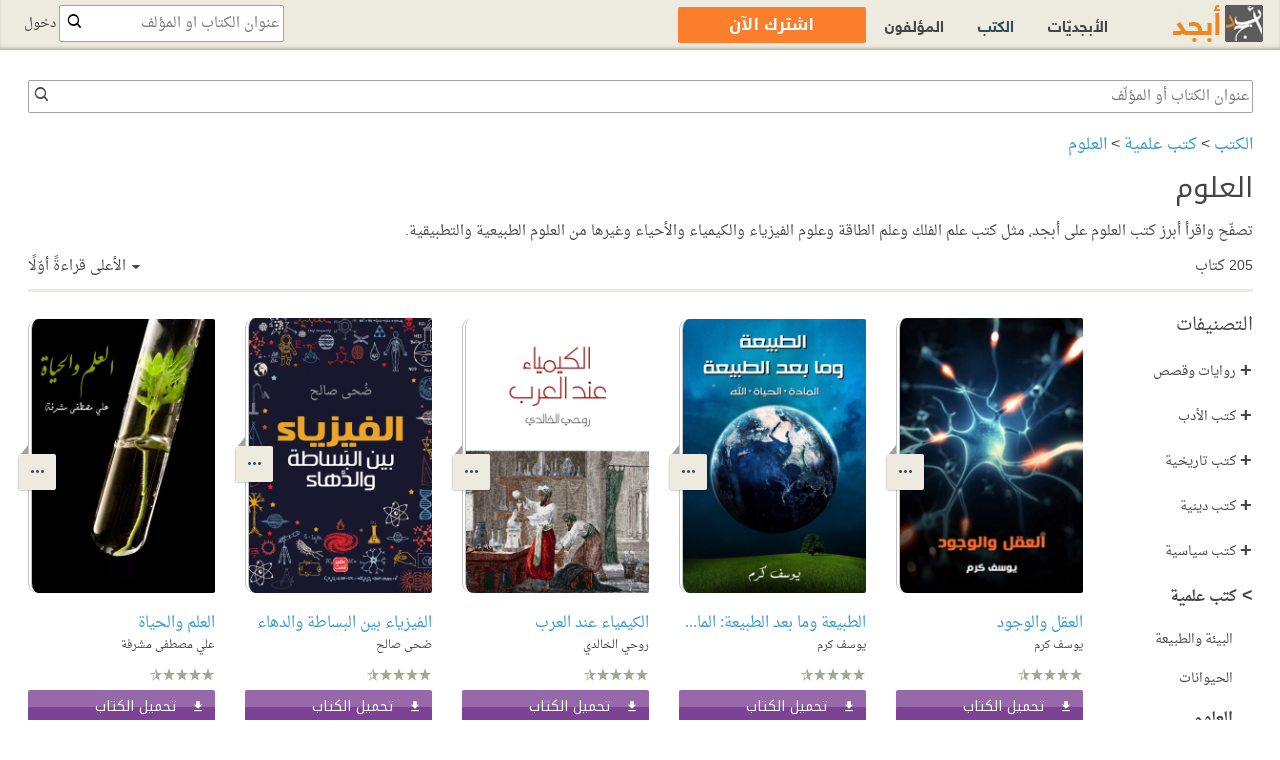

--- FILE ---
content_type: text/html; charset=utf-8
request_url: https://www.abjjad.com/books/220692682/%D9%83%D8%AA%D8%A8-%D8%B9%D9%84%D9%85%D9%8A%D8%A9/220759022/%D8%A7%D9%84%D8%B9%D9%84%D9%88%D9%85
body_size: 27283
content:


<!DOCTYPE html>
<html lang="ar">
<head>



	<!-- The core Firebase JS SDK is always required and must be listed first -->
	<script src="https://www.gstatic.com/firebasejs/8.1.1/firebase-app.js"></script>
	<script src="https://www.gstatic.com/firebasejs/8.1.1/firebase-database.js"></script>

	<script>
		window.firebaseConfig = {
			apiKey: "AIzaSyDBpIfNSD6KvkvboYraEqKKbE0xQznz0tk",
			authDomain: "api-7452802066229106178-805292.firebaseapp.com",
			databaseURL: "https://testing-abjjadnotificationdb.europe-west1.firebasedatabase.app/",
			projectId: "api-7452802066229106178-805292",
			storageBucket: "api-7452802066229106178-805292.appspot.com",
			messagingSenderId: "601361456524",
			appId: "1:601361456524:web:8847fa7c88a84c197f4aa9",
			measurementId: "G-4HTGSNYGRQ"
		};

		if (window.location.href.indexOf("st.abjjad.com") > -1) {
		}
		else if (window.location.href.indexOf("abjjad.com") > -1) {
			window.firebaseConfig.databaseURL = "https://abjjadnotificationdb.europe-west1.firebasedatabase.app/";
		}

	</script>
	<link rel="stylesheet" type="text/css" href="//cdnjs.cloudflare.com/ajax/libs/slick-carousel/1.8.1/slick.css" />
	<meta name="X-UA-Compatible" http-equiv="X-UA-Compatible" content="IE=edge" />
	<meta charset="utf-8" /><script type="text/javascript">window.NREUM||(NREUM={});NREUM.info = {"beacon":"bam.nr-data.net","errorBeacon":"bam.nr-data.net","licenseKey":"d763c2e8f7","applicationID":"32676260","transactionName":"YlBbYEFYX0MCBUUMDFsadGJwFnJRFwNWChFMdlZaR0teXA8DQ0ogVEFcU1xLWFUQJF4KCEY=","queueTime":0,"applicationTime":548,"agent":"","atts":""}</script><script type="text/javascript">(window.NREUM||(NREUM={})).init={ajax:{deny_list:["bam.nr-data.net"]},feature_flags:["soft_nav"]};(window.NREUM||(NREUM={})).loader_config={licenseKey:"d763c2e8f7",applicationID:"32676260",browserID:"32676373"};;/*! For license information please see nr-loader-rum-1.304.0.min.js.LICENSE.txt */
(()=>{var e,t,r={122:(e,t,r)=>{"use strict";r.d(t,{a:()=>i});var n=r(944);function i(e,t){try{if(!e||"object"!=typeof e)return(0,n.R)(3);if(!t||"object"!=typeof t)return(0,n.R)(4);const r=Object.create(Object.getPrototypeOf(t),Object.getOwnPropertyDescriptors(t)),a=0===Object.keys(r).length?e:r;for(let s in a)if(void 0!==e[s])try{if(null===e[s]){r[s]=null;continue}Array.isArray(e[s])&&Array.isArray(t[s])?r[s]=Array.from(new Set([...e[s],...t[s]])):"object"==typeof e[s]&&"object"==typeof t[s]?r[s]=i(e[s],t[s]):r[s]=e[s]}catch(e){r[s]||(0,n.R)(1,e)}return r}catch(e){(0,n.R)(2,e)}}},154:(e,t,r)=>{"use strict";r.d(t,{OF:()=>c,RI:()=>i,WN:()=>u,bv:()=>a,gm:()=>s,mw:()=>o,sb:()=>d});var n=r(863);const i="undefined"!=typeof window&&!!window.document,a="undefined"!=typeof WorkerGlobalScope&&("undefined"!=typeof self&&self instanceof WorkerGlobalScope&&self.navigator instanceof WorkerNavigator||"undefined"!=typeof globalThis&&globalThis instanceof WorkerGlobalScope&&globalThis.navigator instanceof WorkerNavigator),s=i?window:"undefined"!=typeof WorkerGlobalScope&&("undefined"!=typeof self&&self instanceof WorkerGlobalScope&&self||"undefined"!=typeof globalThis&&globalThis instanceof WorkerGlobalScope&&globalThis),o=Boolean("hidden"===s?.document?.visibilityState),c=/iPad|iPhone|iPod/.test(s.navigator?.userAgent),d=c&&"undefined"==typeof SharedWorker,u=((()=>{const e=s.navigator?.userAgent?.match(/Firefox[/\s](\d+\.\d+)/);Array.isArray(e)&&e.length>=2&&e[1]})(),Date.now()-(0,n.t)())},163:(e,t,r)=>{"use strict";r.d(t,{j:()=>E});var n=r(384),i=r(741);var a=r(555);r(860).K7.genericEvents;const s="experimental.resources",o="register",c=e=>{if(!e||"string"!=typeof e)return!1;try{document.createDocumentFragment().querySelector(e)}catch{return!1}return!0};var d=r(614),u=r(944),l=r(122);const f="[data-nr-mask]",g=e=>(0,l.a)(e,(()=>{const e={feature_flags:[],experimental:{allow_registered_children:!1,resources:!1},mask_selector:"*",block_selector:"[data-nr-block]",mask_input_options:{color:!1,date:!1,"datetime-local":!1,email:!1,month:!1,number:!1,range:!1,search:!1,tel:!1,text:!1,time:!1,url:!1,week:!1,textarea:!1,select:!1,password:!0}};return{ajax:{deny_list:void 0,block_internal:!0,enabled:!0,autoStart:!0},api:{get allow_registered_children(){return e.feature_flags.includes(o)||e.experimental.allow_registered_children},set allow_registered_children(t){e.experimental.allow_registered_children=t},duplicate_registered_data:!1},browser_consent_mode:{enabled:!1},distributed_tracing:{enabled:void 0,exclude_newrelic_header:void 0,cors_use_newrelic_header:void 0,cors_use_tracecontext_headers:void 0,allowed_origins:void 0},get feature_flags(){return e.feature_flags},set feature_flags(t){e.feature_flags=t},generic_events:{enabled:!0,autoStart:!0},harvest:{interval:30},jserrors:{enabled:!0,autoStart:!0},logging:{enabled:!0,autoStart:!0},metrics:{enabled:!0,autoStart:!0},obfuscate:void 0,page_action:{enabled:!0},page_view_event:{enabled:!0,autoStart:!0},page_view_timing:{enabled:!0,autoStart:!0},performance:{capture_marks:!1,capture_measures:!1,capture_detail:!0,resources:{get enabled(){return e.feature_flags.includes(s)||e.experimental.resources},set enabled(t){e.experimental.resources=t},asset_types:[],first_party_domains:[],ignore_newrelic:!0}},privacy:{cookies_enabled:!0},proxy:{assets:void 0,beacon:void 0},session:{expiresMs:d.wk,inactiveMs:d.BB},session_replay:{autoStart:!0,enabled:!1,preload:!1,sampling_rate:10,error_sampling_rate:100,collect_fonts:!1,inline_images:!1,fix_stylesheets:!0,mask_all_inputs:!0,get mask_text_selector(){return e.mask_selector},set mask_text_selector(t){c(t)?e.mask_selector="".concat(t,",").concat(f):""===t||null===t?e.mask_selector=f:(0,u.R)(5,t)},get block_class(){return"nr-block"},get ignore_class(){return"nr-ignore"},get mask_text_class(){return"nr-mask"},get block_selector(){return e.block_selector},set block_selector(t){c(t)?e.block_selector+=",".concat(t):""!==t&&(0,u.R)(6,t)},get mask_input_options(){return e.mask_input_options},set mask_input_options(t){t&&"object"==typeof t?e.mask_input_options={...t,password:!0}:(0,u.R)(7,t)}},session_trace:{enabled:!0,autoStart:!0},soft_navigations:{enabled:!0,autoStart:!0},spa:{enabled:!0,autoStart:!0},ssl:void 0,user_actions:{enabled:!0,elementAttributes:["id","className","tagName","type"]}}})());var p=r(154),h=r(324);let m=0;const v={buildEnv:h.F3,distMethod:h.Xs,version:h.xv,originTime:p.WN},b={consented:!1},y={appMetadata:{},get consented(){return this.session?.state?.consent||b.consented},set consented(e){b.consented=e},customTransaction:void 0,denyList:void 0,disabled:!1,harvester:void 0,isolatedBacklog:!1,isRecording:!1,loaderType:void 0,maxBytes:3e4,obfuscator:void 0,onerror:void 0,ptid:void 0,releaseIds:{},session:void 0,timeKeeper:void 0,registeredEntities:[],jsAttributesMetadata:{bytes:0},get harvestCount(){return++m}},_=e=>{const t=(0,l.a)(e,y),r=Object.keys(v).reduce((e,t)=>(e[t]={value:v[t],writable:!1,configurable:!0,enumerable:!0},e),{});return Object.defineProperties(t,r)};var w=r(701);const x=e=>{const t=e.startsWith("http");e+="/",r.p=t?e:"https://"+e};var S=r(836),k=r(241);const R={accountID:void 0,trustKey:void 0,agentID:void 0,licenseKey:void 0,applicationID:void 0,xpid:void 0},A=e=>(0,l.a)(e,R),T=new Set;function E(e,t={},r,s){let{init:o,info:c,loader_config:d,runtime:u={},exposed:l=!0}=t;if(!c){const e=(0,n.pV)();o=e.init,c=e.info,d=e.loader_config}e.init=g(o||{}),e.loader_config=A(d||{}),c.jsAttributes??={},p.bv&&(c.jsAttributes.isWorker=!0),e.info=(0,a.D)(c);const f=e.init,h=[c.beacon,c.errorBeacon];T.has(e.agentIdentifier)||(f.proxy.assets&&(x(f.proxy.assets),h.push(f.proxy.assets)),f.proxy.beacon&&h.push(f.proxy.beacon),e.beacons=[...h],function(e){const t=(0,n.pV)();Object.getOwnPropertyNames(i.W.prototype).forEach(r=>{const n=i.W.prototype[r];if("function"!=typeof n||"constructor"===n)return;let a=t[r];e[r]&&!1!==e.exposed&&"micro-agent"!==e.runtime?.loaderType&&(t[r]=(...t)=>{const n=e[r](...t);return a?a(...t):n})})}(e),(0,n.US)("activatedFeatures",w.B),e.runSoftNavOverSpa&&=!0===f.soft_navigations.enabled&&f.feature_flags.includes("soft_nav")),u.denyList=[...f.ajax.deny_list||[],...f.ajax.block_internal?h:[]],u.ptid=e.agentIdentifier,u.loaderType=r,e.runtime=_(u),T.has(e.agentIdentifier)||(e.ee=S.ee.get(e.agentIdentifier),e.exposed=l,(0,k.W)({agentIdentifier:e.agentIdentifier,drained:!!w.B?.[e.agentIdentifier],type:"lifecycle",name:"initialize",feature:void 0,data:e.config})),T.add(e.agentIdentifier)}},234:(e,t,r)=>{"use strict";r.d(t,{W:()=>a});var n=r(836),i=r(687);class a{constructor(e,t){this.agentIdentifier=e,this.ee=n.ee.get(e),this.featureName=t,this.blocked=!1}deregisterDrain(){(0,i.x3)(this.agentIdentifier,this.featureName)}}},241:(e,t,r)=>{"use strict";r.d(t,{W:()=>a});var n=r(154);const i="newrelic";function a(e={}){try{n.gm.dispatchEvent(new CustomEvent(i,{detail:e}))}catch(e){}}},261:(e,t,r)=>{"use strict";r.d(t,{$9:()=>d,BL:()=>o,CH:()=>g,Dl:()=>_,Fw:()=>y,PA:()=>m,Pl:()=>n,Pv:()=>k,Tb:()=>l,U2:()=>a,V1:()=>S,Wb:()=>x,bt:()=>b,cD:()=>v,d3:()=>w,dT:()=>c,eY:()=>p,fF:()=>f,hG:()=>i,k6:()=>s,nb:()=>h,o5:()=>u});const n="api-",i="addPageAction",a="addToTrace",s="addRelease",o="finished",c="interaction",d="log",u="noticeError",l="pauseReplay",f="recordCustomEvent",g="recordReplay",p="register",h="setApplicationVersion",m="setCurrentRouteName",v="setCustomAttribute",b="setErrorHandler",y="setPageViewName",_="setUserId",w="start",x="wrapLogger",S="measure",k="consent"},289:(e,t,r)=>{"use strict";r.d(t,{GG:()=>a,Qr:()=>o,sB:()=>s});var n=r(878);function i(){return"undefined"==typeof document||"complete"===document.readyState}function a(e,t){if(i())return e();(0,n.sp)("load",e,t)}function s(e){if(i())return e();(0,n.DD)("DOMContentLoaded",e)}function o(e){if(i())return e();(0,n.sp)("popstate",e)}},324:(e,t,r)=>{"use strict";r.d(t,{F3:()=>i,Xs:()=>a,xv:()=>n});const n="1.304.0",i="PROD",a="CDN"},374:(e,t,r)=>{r.nc=(()=>{try{return document?.currentScript?.nonce}catch(e){}return""})()},384:(e,t,r)=>{"use strict";r.d(t,{NT:()=>s,US:()=>u,Zm:()=>o,bQ:()=>d,dV:()=>c,pV:()=>l});var n=r(154),i=r(863),a=r(910);const s={beacon:"bam.nr-data.net",errorBeacon:"bam.nr-data.net"};function o(){return n.gm.NREUM||(n.gm.NREUM={}),void 0===n.gm.newrelic&&(n.gm.newrelic=n.gm.NREUM),n.gm.NREUM}function c(){let e=o();return e.o||(e.o={ST:n.gm.setTimeout,SI:n.gm.setImmediate||n.gm.setInterval,CT:n.gm.clearTimeout,XHR:n.gm.XMLHttpRequest,REQ:n.gm.Request,EV:n.gm.Event,PR:n.gm.Promise,MO:n.gm.MutationObserver,FETCH:n.gm.fetch,WS:n.gm.WebSocket},(0,a.i)(...Object.values(e.o))),e}function d(e,t){let r=o();r.initializedAgents??={},t.initializedAt={ms:(0,i.t)(),date:new Date},r.initializedAgents[e]=t}function u(e,t){o()[e]=t}function l(){return function(){let e=o();const t=e.info||{};e.info={beacon:s.beacon,errorBeacon:s.errorBeacon,...t}}(),function(){let e=o();const t=e.init||{};e.init={...t}}(),c(),function(){let e=o();const t=e.loader_config||{};e.loader_config={...t}}(),o()}},389:(e,t,r)=>{"use strict";function n(e,t=500,r={}){const n=r?.leading||!1;let i;return(...r)=>{n&&void 0===i&&(e.apply(this,r),i=setTimeout(()=>{i=clearTimeout(i)},t)),n||(clearTimeout(i),i=setTimeout(()=>{e.apply(this,r)},t))}}function i(e){let t=!1;return(...r)=>{t||(t=!0,e.apply(this,r))}}r.d(t,{J:()=>i,s:()=>n})},555:(e,t,r)=>{"use strict";r.d(t,{D:()=>o,f:()=>s});var n=r(384),i=r(122);const a={beacon:n.NT.beacon,errorBeacon:n.NT.errorBeacon,licenseKey:void 0,applicationID:void 0,sa:void 0,queueTime:void 0,applicationTime:void 0,ttGuid:void 0,user:void 0,account:void 0,product:void 0,extra:void 0,jsAttributes:{},userAttributes:void 0,atts:void 0,transactionName:void 0,tNamePlain:void 0};function s(e){try{return!!e.licenseKey&&!!e.errorBeacon&&!!e.applicationID}catch(e){return!1}}const o=e=>(0,i.a)(e,a)},566:(e,t,r)=>{"use strict";r.d(t,{LA:()=>o,bz:()=>s});var n=r(154);const i="xxxxxxxx-xxxx-4xxx-yxxx-xxxxxxxxxxxx";function a(e,t){return e?15&e[t]:16*Math.random()|0}function s(){const e=n.gm?.crypto||n.gm?.msCrypto;let t,r=0;return e&&e.getRandomValues&&(t=e.getRandomValues(new Uint8Array(30))),i.split("").map(e=>"x"===e?a(t,r++).toString(16):"y"===e?(3&a()|8).toString(16):e).join("")}function o(e){const t=n.gm?.crypto||n.gm?.msCrypto;let r,i=0;t&&t.getRandomValues&&(r=t.getRandomValues(new Uint8Array(e)));const s=[];for(var o=0;o<e;o++)s.push(a(r,i++).toString(16));return s.join("")}},606:(e,t,r)=>{"use strict";r.d(t,{i:()=>a});var n=r(908);a.on=s;var i=a.handlers={};function a(e,t,r,a){s(a||n.d,i,e,t,r)}function s(e,t,r,i,a){a||(a="feature"),e||(e=n.d);var s=t[a]=t[a]||{};(s[r]=s[r]||[]).push([e,i])}},607:(e,t,r)=>{"use strict";r.d(t,{W:()=>n});const n=(0,r(566).bz)()},614:(e,t,r)=>{"use strict";r.d(t,{BB:()=>s,H3:()=>n,g:()=>d,iL:()=>c,tS:()=>o,uh:()=>i,wk:()=>a});const n="NRBA",i="SESSION",a=144e5,s=18e5,o={STARTED:"session-started",PAUSE:"session-pause",RESET:"session-reset",RESUME:"session-resume",UPDATE:"session-update"},c={SAME_TAB:"same-tab",CROSS_TAB:"cross-tab"},d={OFF:0,FULL:1,ERROR:2}},630:(e,t,r)=>{"use strict";r.d(t,{T:()=>n});const n=r(860).K7.pageViewEvent},646:(e,t,r)=>{"use strict";r.d(t,{y:()=>n});class n{constructor(e){this.contextId=e}}},687:(e,t,r)=>{"use strict";r.d(t,{Ak:()=>d,Ze:()=>f,x3:()=>u});var n=r(241),i=r(836),a=r(606),s=r(860),o=r(646);const c={};function d(e,t){const r={staged:!1,priority:s.P3[t]||0};l(e),c[e].get(t)||c[e].set(t,r)}function u(e,t){e&&c[e]&&(c[e].get(t)&&c[e].delete(t),p(e,t,!1),c[e].size&&g(e))}function l(e){if(!e)throw new Error("agentIdentifier required");c[e]||(c[e]=new Map)}function f(e="",t="feature",r=!1){if(l(e),!e||!c[e].get(t)||r)return p(e,t);c[e].get(t).staged=!0,g(e)}function g(e){const t=Array.from(c[e]);t.every(([e,t])=>t.staged)&&(t.sort((e,t)=>e[1].priority-t[1].priority),t.forEach(([t])=>{c[e].delete(t),p(e,t)}))}function p(e,t,r=!0){const s=e?i.ee.get(e):i.ee,c=a.i.handlers;if(!s.aborted&&s.backlog&&c){if((0,n.W)({agentIdentifier:e,type:"lifecycle",name:"drain",feature:t}),r){const e=s.backlog[t],r=c[t];if(r){for(let t=0;e&&t<e.length;++t)h(e[t],r);Object.entries(r).forEach(([e,t])=>{Object.values(t||{}).forEach(t=>{t[0]?.on&&t[0]?.context()instanceof o.y&&t[0].on(e,t[1])})})}}s.isolatedBacklog||delete c[t],s.backlog[t]=null,s.emit("drain-"+t,[])}}function h(e,t){var r=e[1];Object.values(t[r]||{}).forEach(t=>{var r=e[0];if(t[0]===r){var n=t[1],i=e[3],a=e[2];n.apply(i,a)}})}},699:(e,t,r)=>{"use strict";r.d(t,{It:()=>a,KC:()=>o,No:()=>i,qh:()=>s});var n=r(860);const i=16e3,a=1e6,s="SESSION_ERROR",o={[n.K7.logging]:!0,[n.K7.genericEvents]:!1,[n.K7.jserrors]:!1,[n.K7.ajax]:!1}},701:(e,t,r)=>{"use strict";r.d(t,{B:()=>a,t:()=>s});var n=r(241);const i=new Set,a={};function s(e,t){const r=t.agentIdentifier;a[r]??={},e&&"object"==typeof e&&(i.has(r)||(t.ee.emit("rumresp",[e]),a[r]=e,i.add(r),(0,n.W)({agentIdentifier:r,loaded:!0,drained:!0,type:"lifecycle",name:"load",feature:void 0,data:e})))}},741:(e,t,r)=>{"use strict";r.d(t,{W:()=>a});var n=r(944),i=r(261);class a{#e(e,...t){if(this[e]!==a.prototype[e])return this[e](...t);(0,n.R)(35,e)}addPageAction(e,t){return this.#e(i.hG,e,t)}register(e){return this.#e(i.eY,e)}recordCustomEvent(e,t){return this.#e(i.fF,e,t)}setPageViewName(e,t){return this.#e(i.Fw,e,t)}setCustomAttribute(e,t,r){return this.#e(i.cD,e,t,r)}noticeError(e,t){return this.#e(i.o5,e,t)}setUserId(e){return this.#e(i.Dl,e)}setApplicationVersion(e){return this.#e(i.nb,e)}setErrorHandler(e){return this.#e(i.bt,e)}addRelease(e,t){return this.#e(i.k6,e,t)}log(e,t){return this.#e(i.$9,e,t)}start(){return this.#e(i.d3)}finished(e){return this.#e(i.BL,e)}recordReplay(){return this.#e(i.CH)}pauseReplay(){return this.#e(i.Tb)}addToTrace(e){return this.#e(i.U2,e)}setCurrentRouteName(e){return this.#e(i.PA,e)}interaction(e){return this.#e(i.dT,e)}wrapLogger(e,t,r){return this.#e(i.Wb,e,t,r)}measure(e,t){return this.#e(i.V1,e,t)}consent(e){return this.#e(i.Pv,e)}}},782:(e,t,r)=>{"use strict";r.d(t,{T:()=>n});const n=r(860).K7.pageViewTiming},836:(e,t,r)=>{"use strict";r.d(t,{P:()=>o,ee:()=>c});var n=r(384),i=r(990),a=r(646),s=r(607);const o="nr@context:".concat(s.W),c=function e(t,r){var n={},s={},u={},l=!1;try{l=16===r.length&&d.initializedAgents?.[r]?.runtime.isolatedBacklog}catch(e){}var f={on:p,addEventListener:p,removeEventListener:function(e,t){var r=n[e];if(!r)return;for(var i=0;i<r.length;i++)r[i]===t&&r.splice(i,1)},emit:function(e,r,n,i,a){!1!==a&&(a=!0);if(c.aborted&&!i)return;t&&a&&t.emit(e,r,n);var o=g(n);h(e).forEach(e=>{e.apply(o,r)});var d=v()[s[e]];d&&d.push([f,e,r,o]);return o},get:m,listeners:h,context:g,buffer:function(e,t){const r=v();if(t=t||"feature",f.aborted)return;Object.entries(e||{}).forEach(([e,n])=>{s[n]=t,t in r||(r[t]=[])})},abort:function(){f._aborted=!0,Object.keys(f.backlog).forEach(e=>{delete f.backlog[e]})},isBuffering:function(e){return!!v()[s[e]]},debugId:r,backlog:l?{}:t&&"object"==typeof t.backlog?t.backlog:{},isolatedBacklog:l};return Object.defineProperty(f,"aborted",{get:()=>{let e=f._aborted||!1;return e||(t&&(e=t.aborted),e)}}),f;function g(e){return e&&e instanceof a.y?e:e?(0,i.I)(e,o,()=>new a.y(o)):new a.y(o)}function p(e,t){n[e]=h(e).concat(t)}function h(e){return n[e]||[]}function m(t){return u[t]=u[t]||e(f,t)}function v(){return f.backlog}}(void 0,"globalEE"),d=(0,n.Zm)();d.ee||(d.ee=c)},843:(e,t,r)=>{"use strict";r.d(t,{G:()=>a,u:()=>i});var n=r(878);function i(e,t=!1,r,i){(0,n.DD)("visibilitychange",function(){if(t)return void("hidden"===document.visibilityState&&e());e(document.visibilityState)},r,i)}function a(e,t,r){(0,n.sp)("pagehide",e,t,r)}},860:(e,t,r)=>{"use strict";r.d(t,{$J:()=>u,K7:()=>c,P3:()=>d,XX:()=>i,Yy:()=>o,df:()=>a,qY:()=>n,v4:()=>s});const n="events",i="jserrors",a="browser/blobs",s="rum",o="browser/logs",c={ajax:"ajax",genericEvents:"generic_events",jserrors:i,logging:"logging",metrics:"metrics",pageAction:"page_action",pageViewEvent:"page_view_event",pageViewTiming:"page_view_timing",sessionReplay:"session_replay",sessionTrace:"session_trace",softNav:"soft_navigations",spa:"spa"},d={[c.pageViewEvent]:1,[c.pageViewTiming]:2,[c.metrics]:3,[c.jserrors]:4,[c.spa]:5,[c.ajax]:6,[c.sessionTrace]:7,[c.softNav]:8,[c.sessionReplay]:9,[c.logging]:10,[c.genericEvents]:11},u={[c.pageViewEvent]:s,[c.pageViewTiming]:n,[c.ajax]:n,[c.spa]:n,[c.softNav]:n,[c.metrics]:i,[c.jserrors]:i,[c.sessionTrace]:a,[c.sessionReplay]:a,[c.logging]:o,[c.genericEvents]:"ins"}},863:(e,t,r)=>{"use strict";function n(){return Math.floor(performance.now())}r.d(t,{t:()=>n})},878:(e,t,r)=>{"use strict";function n(e,t){return{capture:e,passive:!1,signal:t}}function i(e,t,r=!1,i){window.addEventListener(e,t,n(r,i))}function a(e,t,r=!1,i){document.addEventListener(e,t,n(r,i))}r.d(t,{DD:()=>a,jT:()=>n,sp:()=>i})},908:(e,t,r)=>{"use strict";r.d(t,{d:()=>n,p:()=>i});var n=r(836).ee.get("handle");function i(e,t,r,i,a){a?(a.buffer([e],i),a.emit(e,t,r)):(n.buffer([e],i),n.emit(e,t,r))}},910:(e,t,r)=>{"use strict";r.d(t,{i:()=>a});var n=r(944);const i=new Map;function a(...e){return e.every(e=>{if(i.has(e))return i.get(e);const t="function"==typeof e?e.toString():"",r=t.includes("[native code]"),a=t.includes("nrWrapper");return r||a||(0,n.R)(64,e?.name||t),i.set(e,r),r})}},944:(e,t,r)=>{"use strict";r.d(t,{R:()=>i});var n=r(241);function i(e,t){"function"==typeof console.debug&&(console.debug("New Relic Warning: https://github.com/newrelic/newrelic-browser-agent/blob/main/docs/warning-codes.md#".concat(e),t),(0,n.W)({agentIdentifier:null,drained:null,type:"data",name:"warn",feature:"warn",data:{code:e,secondary:t}}))}},969:(e,t,r)=>{"use strict";r.d(t,{TZ:()=>n,XG:()=>o,rs:()=>i,xV:()=>s,z_:()=>a});const n=r(860).K7.metrics,i="sm",a="cm",s="storeSupportabilityMetrics",o="storeEventMetrics"},990:(e,t,r)=>{"use strict";r.d(t,{I:()=>i});var n=Object.prototype.hasOwnProperty;function i(e,t,r){if(n.call(e,t))return e[t];var i=r();if(Object.defineProperty&&Object.keys)try{return Object.defineProperty(e,t,{value:i,writable:!0,enumerable:!1}),i}catch(e){}return e[t]=i,i}}},n={};function i(e){var t=n[e];if(void 0!==t)return t.exports;var a=n[e]={exports:{}};return r[e](a,a.exports,i),a.exports}i.m=r,i.d=(e,t)=>{for(var r in t)i.o(t,r)&&!i.o(e,r)&&Object.defineProperty(e,r,{enumerable:!0,get:t[r]})},i.f={},i.e=e=>Promise.all(Object.keys(i.f).reduce((t,r)=>(i.f[r](e,t),t),[])),i.u=e=>"nr-rum-1.304.0.min.js",i.o=(e,t)=>Object.prototype.hasOwnProperty.call(e,t),e={},t="NRBA-1.304.0.PROD:",i.l=(r,n,a,s)=>{if(e[r])e[r].push(n);else{var o,c;if(void 0!==a)for(var d=document.getElementsByTagName("script"),u=0;u<d.length;u++){var l=d[u];if(l.getAttribute("src")==r||l.getAttribute("data-webpack")==t+a){o=l;break}}if(!o){c=!0;var f={296:"sha512-tNnsKh7sEi5qnOEjmYW54wF9lc9twbuUIEiTpbpfV42kPaT/NNHTcSHNOH7e7l2mLGs3aSxLkKpHPLPfb2Rz+g=="};(o=document.createElement("script")).charset="utf-8",i.nc&&o.setAttribute("nonce",i.nc),o.setAttribute("data-webpack",t+a),o.src=r,0!==o.src.indexOf(window.location.origin+"/")&&(o.crossOrigin="anonymous"),f[s]&&(o.integrity=f[s])}e[r]=[n];var g=(t,n)=>{o.onerror=o.onload=null,clearTimeout(p);var i=e[r];if(delete e[r],o.parentNode&&o.parentNode.removeChild(o),i&&i.forEach(e=>e(n)),t)return t(n)},p=setTimeout(g.bind(null,void 0,{type:"timeout",target:o}),12e4);o.onerror=g.bind(null,o.onerror),o.onload=g.bind(null,o.onload),c&&document.head.appendChild(o)}},i.r=e=>{"undefined"!=typeof Symbol&&Symbol.toStringTag&&Object.defineProperty(e,Symbol.toStringTag,{value:"Module"}),Object.defineProperty(e,"__esModule",{value:!0})},i.p="https://js-agent.newrelic.com/",(()=>{var e={374:0,840:0};i.f.j=(t,r)=>{var n=i.o(e,t)?e[t]:void 0;if(0!==n)if(n)r.push(n[2]);else{var a=new Promise((r,i)=>n=e[t]=[r,i]);r.push(n[2]=a);var s=i.p+i.u(t),o=new Error;i.l(s,r=>{if(i.o(e,t)&&(0!==(n=e[t])&&(e[t]=void 0),n)){var a=r&&("load"===r.type?"missing":r.type),s=r&&r.target&&r.target.src;o.message="Loading chunk "+t+" failed.\n("+a+": "+s+")",o.name="ChunkLoadError",o.type=a,o.request=s,n[1](o)}},"chunk-"+t,t)}};var t=(t,r)=>{var n,a,[s,o,c]=r,d=0;if(s.some(t=>0!==e[t])){for(n in o)i.o(o,n)&&(i.m[n]=o[n]);if(c)c(i)}for(t&&t(r);d<s.length;d++)a=s[d],i.o(e,a)&&e[a]&&e[a][0](),e[a]=0},r=self["webpackChunk:NRBA-1.304.0.PROD"]=self["webpackChunk:NRBA-1.304.0.PROD"]||[];r.forEach(t.bind(null,0)),r.push=t.bind(null,r.push.bind(r))})(),(()=>{"use strict";i(374);var e=i(566),t=i(741);class r extends t.W{agentIdentifier=(0,e.LA)(16)}var n=i(860);const a=Object.values(n.K7);var s=i(163);var o=i(908),c=i(863),d=i(261),u=i(241),l=i(944),f=i(701),g=i(969);function p(e,t,i,a){const s=a||i;!s||s[e]&&s[e]!==r.prototype[e]||(s[e]=function(){(0,o.p)(g.xV,["API/"+e+"/called"],void 0,n.K7.metrics,i.ee),(0,u.W)({agentIdentifier:i.agentIdentifier,drained:!!f.B?.[i.agentIdentifier],type:"data",name:"api",feature:d.Pl+e,data:{}});try{return t.apply(this,arguments)}catch(e){(0,l.R)(23,e)}})}function h(e,t,r,n,i){const a=e.info;null===r?delete a.jsAttributes[t]:a.jsAttributes[t]=r,(i||null===r)&&(0,o.p)(d.Pl+n,[(0,c.t)(),t,r],void 0,"session",e.ee)}var m=i(687),v=i(234),b=i(289),y=i(154),_=i(384);const w=e=>y.RI&&!0===e?.privacy.cookies_enabled;function x(e){return!!(0,_.dV)().o.MO&&w(e)&&!0===e?.session_trace.enabled}var S=i(389),k=i(699);class R extends v.W{constructor(e,t){super(e.agentIdentifier,t),this.agentRef=e,this.abortHandler=void 0,this.featAggregate=void 0,this.loadedSuccessfully=void 0,this.onAggregateImported=new Promise(e=>{this.loadedSuccessfully=e}),this.deferred=Promise.resolve(),!1===e.init[this.featureName].autoStart?this.deferred=new Promise((t,r)=>{this.ee.on("manual-start-all",(0,S.J)(()=>{(0,m.Ak)(e.agentIdentifier,this.featureName),t()}))}):(0,m.Ak)(e.agentIdentifier,t)}importAggregator(e,t,r={}){if(this.featAggregate)return;const n=async()=>{let n;await this.deferred;try{if(w(e.init)){const{setupAgentSession:t}=await i.e(296).then(i.bind(i,305));n=t(e)}}catch(e){(0,l.R)(20,e),this.ee.emit("internal-error",[e]),(0,o.p)(k.qh,[e],void 0,this.featureName,this.ee)}try{if(!this.#t(this.featureName,n,e.init))return(0,m.Ze)(this.agentIdentifier,this.featureName),void this.loadedSuccessfully(!1);const{Aggregate:i}=await t();this.featAggregate=new i(e,r),e.runtime.harvester.initializedAggregates.push(this.featAggregate),this.loadedSuccessfully(!0)}catch(e){(0,l.R)(34,e),this.abortHandler?.(),(0,m.Ze)(this.agentIdentifier,this.featureName,!0),this.loadedSuccessfully(!1),this.ee&&this.ee.abort()}};y.RI?(0,b.GG)(()=>n(),!0):n()}#t(e,t,r){if(this.blocked)return!1;switch(e){case n.K7.sessionReplay:return x(r)&&!!t;case n.K7.sessionTrace:return!!t;default:return!0}}}var A=i(630),T=i(614);class E extends R{static featureName=A.T;constructor(e){var t;super(e,A.T),this.setupInspectionEvents(e.agentIdentifier),t=e,p(d.Fw,function(e,r){"string"==typeof e&&("/"!==e.charAt(0)&&(e="/"+e),t.runtime.customTransaction=(r||"http://custom.transaction")+e,(0,o.p)(d.Pl+d.Fw,[(0,c.t)()],void 0,void 0,t.ee))},t),this.importAggregator(e,()=>i.e(296).then(i.bind(i,108)))}setupInspectionEvents(e){const t=(t,r)=>{t&&(0,u.W)({agentIdentifier:e,timeStamp:t.timeStamp,loaded:"complete"===t.target.readyState,type:"window",name:r,data:t.target.location+""})};(0,b.sB)(e=>{t(e,"DOMContentLoaded")}),(0,b.GG)(e=>{t(e,"load")}),(0,b.Qr)(e=>{t(e,"navigate")}),this.ee.on(T.tS.UPDATE,(t,r)=>{(0,u.W)({agentIdentifier:e,type:"lifecycle",name:"session",data:r})})}}var N=i(843),j=i(782);class I extends R{static featureName=j.T;constructor(e){super(e,j.T),y.RI&&((0,N.u)(()=>(0,o.p)("docHidden",[(0,c.t)()],void 0,j.T,this.ee),!0),(0,N.G)(()=>(0,o.p)("winPagehide",[(0,c.t)()],void 0,j.T,this.ee)),this.importAggregator(e,()=>i.e(296).then(i.bind(i,350))))}}class P extends R{static featureName=g.TZ;constructor(e){super(e,g.TZ),y.RI&&document.addEventListener("securitypolicyviolation",e=>{(0,o.p)(g.xV,["Generic/CSPViolation/Detected"],void 0,this.featureName,this.ee)}),this.importAggregator(e,()=>i.e(296).then(i.bind(i,623)))}}new class extends r{constructor(e){var t;(super(),y.gm)?(this.features={},(0,_.bQ)(this.agentIdentifier,this),this.desiredFeatures=new Set(e.features||[]),this.desiredFeatures.add(E),this.runSoftNavOverSpa=[...this.desiredFeatures].some(e=>e.featureName===n.K7.softNav),(0,s.j)(this,e,e.loaderType||"agent"),t=this,p(d.cD,function(e,r,n=!1){if("string"==typeof e){if(["string","number","boolean"].includes(typeof r)||null===r)return h(t,e,r,d.cD,n);(0,l.R)(40,typeof r)}else(0,l.R)(39,typeof e)},t),function(e){p(d.Dl,function(t){if("string"==typeof t||null===t)return h(e,"enduser.id",t,d.Dl,!0);(0,l.R)(41,typeof t)},e)}(this),function(e){p(d.nb,function(t){if("string"==typeof t||null===t)return h(e,"application.version",t,d.nb,!1);(0,l.R)(42,typeof t)},e)}(this),function(e){p(d.d3,function(){e.ee.emit("manual-start-all")},e)}(this),function(e){p(d.Pv,function(t=!0){if("boolean"==typeof t){if((0,o.p)(d.Pl+d.Pv,[t],void 0,"session",e.ee),e.runtime.consented=t,t){const t=e.features.page_view_event;t.onAggregateImported.then(e=>{const r=t.featAggregate;e&&!r.sentRum&&r.sendRum()})}}else(0,l.R)(65,typeof t)},e)}(this),this.run()):(0,l.R)(21)}get config(){return{info:this.info,init:this.init,loader_config:this.loader_config,runtime:this.runtime}}get api(){return this}run(){try{const e=function(e){const t={};return a.forEach(r=>{t[r]=!!e[r]?.enabled}),t}(this.init),t=[...this.desiredFeatures];t.sort((e,t)=>n.P3[e.featureName]-n.P3[t.featureName]),t.forEach(t=>{if(!e[t.featureName]&&t.featureName!==n.K7.pageViewEvent)return;if(this.runSoftNavOverSpa&&t.featureName===n.K7.spa)return;if(!this.runSoftNavOverSpa&&t.featureName===n.K7.softNav)return;const r=function(e){switch(e){case n.K7.ajax:return[n.K7.jserrors];case n.K7.sessionTrace:return[n.K7.ajax,n.K7.pageViewEvent];case n.K7.sessionReplay:return[n.K7.sessionTrace];case n.K7.pageViewTiming:return[n.K7.pageViewEvent];default:return[]}}(t.featureName).filter(e=>!(e in this.features));r.length>0&&(0,l.R)(36,{targetFeature:t.featureName,missingDependencies:r}),this.features[t.featureName]=new t(this)})}catch(e){(0,l.R)(22,e);for(const e in this.features)this.features[e].abortHandler?.();const t=(0,_.Zm)();delete t.initializedAgents[this.agentIdentifier]?.features,delete this.sharedAggregator;return t.ee.get(this.agentIdentifier).abort(),!1}}}({features:[E,I,P],loaderType:"lite"})})()})();</script>
	<meta name="viewport" content="width=device-width, initial-scale=1.0, minimum-scale=1,minimal-ui">
	<meta name="HandheldFriendly" content="True">
	<meta name="MobileOptimized" content="320">
	<meta http-equiv="cleartype" content="on">
	<meta name="apple-itunes-app" content="app-id=976628194">
	<meta name="google-play-app" content="app-id=com.abjjad.app">
			<link rel="canonical" href="https://www.abjjad.com/books/220692682/%D9%83%D8%AA%D8%A8-%D8%B9%D9%84%D9%85%D9%8A%D8%A9/220759022/%D8%A7%D9%84%D8%B9%D9%84%D9%88%D9%85" />
			<meta name="description" content="استمتع بتحميل وقراءة مجموعة واسعة من كتب العلوم على أبجد٬ مثل كتب علم الفلك وكتب علم الطاقة وكتب الفيزياء والكيمياء والأحياء وغيرها من العلوم الطبيعية والتطبيقية." />
	<link rel="shortcut icon" href="/favicon.ico">

	<title>كتب العلوم | أبجد</title>
<link href="/styles/all-ar?v=GZpWn1zyd2eyfIVSD-mEOQaxVSouzfmaZamLiHqkJpc1" rel="stylesheet"/>
<link href="//fonts.googleapis.com/earlyaccess/droidarabicnaskh.css" rel="stylesheet" title="" type="text/css" />

	

    

	<script type="text/javascript">
		_atrk_opts = { atrk_acct: "otdmj1aAkN008F", domain: "abjjad.com", dynamic: true };
		(function () { var as = document.createElement('script'); as.type = 'text/javascript'; as.async = true; as.src = "https://d31qbv1cthcecs.cloudfront.net/atrk.js"; var s = document.getElementsByTagName('script')[0]; s.parentNode.insertBefore(as, s); })();
	</script>
	<noscript><img src="https://d5nxst8fruw4z.cloudfront.net/atrk.gif?account=otdmj1aAkN008F" style="display:none" height="1" width="1" alt="لا يوجد صوره" /></noscript>

	<script>
         window.fbAsyncInit = function() {
             FB.init({
                 appId: '413404822022337',
                 channelUrl: '//' + window.location.hostname + '/static/channel',
                 xfbml: false,
                 status: true,
                 cookie: true,
                 version    : 'v2.6'
             });
         };

        (function(d, s, id){
            var js, fjs = d.getElementsByTagName(s)[0];
            if (d.getElementById(id)) {return;}
            js = d.createElement(s); js.id = id;
            js.src = "//connect.facebook.net/en_US/sdk.js";
            fjs.parentNode.insertBefore(js, fjs);
        }(document, 'script', 'facebook-jssdk'));
	</script>

	<style>
		.validation-summary-valid {
			display: none;
		}
		
		/* Remove padding from header to prevent cropping on both sides */
		header.head {
			padding-left: 0 !important;
			padding-right: 0 !important;
			margin-left: 0 !important;
			margin-right: 0 !important;
		}
		
		header.head .page {
			padding-left: 0 !important;
			padding-right: 0 !important;
		}

		/* Style Subscribe Now button in header to match other btndiff buttons */
		header.head nav.main .btndiff,
		header.head nav.tools .btndiff {
			color: #fff !important;
			border-radius: 2px !important;
			text-decoration: none !important;
			display: inline-block !important;
			vertical-align: middle !important;
			line-height: 1 !important;
			padding: 10px 24px !important;
			font-weight: bold !important;
			min-width: 140px !important;
			text-align: center !important;
			animation: flashBg 2s infinite;
		}
		
		/* Flashing background color animation */
		@keyframes flashBg {
			0%, 100% { 
				background-color: #f26101;
			}
			50% { 
				background-color: #ff8c42;
			}
		}
		
		header.head nav.main .btndiff:hover,
		header.head nav.tools .btndiff:hover {
			color: #fff !important;
		}
		
		/* Ensure symmetric alignment */
		header.head nav.main > ul > li {
			vertical-align: middle !important;
		}
		
		/* Style Subscribe Now button in book view */
		.subscribe-now-book-btn {
			color: #fff !important;
			border-radius: 2px !important;
			text-decoration: none !important;
			display: inline-block !important;
			vertical-align: middle !important;
			line-height: 1 !important;
			padding: 10px 24px !important;
			font-weight: bold !important;
			min-width: 140px !important;
			text-align: center !important;
			animation: flashBg 2s infinite;
			margin-right: 10px !important;
		}
		
		.subscribe-now-book-btn:hover {
			color: #fff !important;
		}
		
		/* Fix button alignment in gallery compact view (categories page) - stack vertically */
		.gallery.compact .rdbk {
			display: flex !important;
			flex-direction: column !important;
			gap: 8px !important;
			align-items: stretch !important;
		}
		
		.gallery.compact .rdbk .btnread,
		.gallery.compact .rdbk .btnun,
		.gallery.compact .rdbk .subscribe-now-book-btn {
			display: block !important;
			width: 100% !important;
			box-sizing: border-box !important;
			margin: 0 !important;
		}
		
		/* Keep bfree inline with download button when present */
		.gallery.compact .rdbk .bfree {
			display: inline-block !important;
			width: auto !important;
			margin-right: 8px !important;
		}
		
		/* Responsive: ensure buttons don't overlap book cover on mobile and stack vertically */
		@media only screen and (max-width: 640px) {
			.thebookbadge {
				position: relative !important;
			}
			
			.thebookbadge .img {
				position: relative !important;
				z-index: 1 !important;
			}
			
			/* Stack buttons vertically in mobile view - target all gallery types */
			.gallery.compact .rdbk,
			.gallery.giant .rdbk,
			.gallery.pagedgallery .rdbk,
			.gallery.pagedgallery.giant .rdbk {
				position: relative !important;
				z-index: 2 !important;
				clear: both !important;
				display: flex !important;
				flex-direction: column !important;
				flex-wrap: nowrap !important;
				gap: 8px !important;
				align-items: stretch !important;
				white-space: normal !important;
			}
			
			.gallery.compact .rdbk .btnread,
			.gallery.compact .rdbk .btnun,
			.gallery.compact .rdbk .subscribe-now-book-btn,
			.gallery.compact .rdbk a.subscribe-now-book-btn,
			.gallery.compact .rdbk span.btnread,
			.gallery.compact .rdbk span.btnun,
			.gallery.giant .rdbk .btnread,
			.gallery.giant .rdbk .btnun,
			.gallery.giant .rdbk .subscribe-now-book-btn,
			.gallery.giant .rdbk a.subscribe-now-book-btn,
			.gallery.giant .rdbk span.btnread,
			.gallery.giant .rdbk span.btnun,
			.gallery.pagedgallery .rdbk .btnread,
			.gallery.pagedgallery .rdbk .btnun,
			.gallery.pagedgallery .rdbk .subscribe-now-book-btn,
			.gallery.pagedgallery .rdbk a.subscribe-now-book-btn,
			.gallery.pagedgallery .rdbk span.btnread,
			.gallery.pagedgallery .rdbk span.btnun {
				display: block !important;
				width: 100% !important;
				max-width: 100% !important;
				box-sizing: border-box !important;
				margin: 0 !important;
				margin-right: 0 !important;
				margin-left: 0 !important;
				white-space: normal !important;
				float: none !important;
				vertical-align: top !important;
			}
		}
		
		/* Show subscription button in mobile header toolbar */
		@media only screen and (max-width: 780px) {
			nav.tools .mobile-subscribe-btn {
				display: inline-block !important;
			}
			
			/* Hide subscription button when sidebar is open */
			body.mobilemenu nav.tools .mobile-subscribe-btn {
				display: none !important;
			}
			
			/* Style for mobile header subscription button */
			nav.tools .mobile-subscribe-btn .btndiff {
				font-size: 0.85rem !important;
				padding: 6px 12px !important;
				min-width: auto !important;
			}
		}
	</style>

	<!-- Hotjar Tracking Code for www.abjjad.com -->
<script>
    (function (h, o, t, j, a, r) {
        h.hj = h.hj || function () { (h.hj.q = h.hj.q || []).push(arguments) };
        h._hjSettings = { hjid: 1226720, hjsv: 6 };
        a = o.getElementsByTagName('head')[0];
        r = o.createElement('script'); r.async = 1;
        r.src = t + h._hjSettings.hjid + j + h._hjSettings.hjsv;
        a.appendChild(r);
    })(window, document, 'https://static.hotjar.com/c/hotjar-', '.js?sv=');
</script>
	<!-- SmartLook Code for www.abjjad.com -->
<script type='text/javascript'>
    window.smartlook || (function (d) {
        var o = smartlook = function () { o.api.push(arguments) }, h = d.getElementsByTagName('head')[0];
        var c = d.createElement('script'); o.api = new Array(); c.async = true; c.type = 'text/javascript';
        c.charset = 'utf-8'; c.src = 'https://rec.smartlook.com/recorder.js'; h.appendChild(c);
    })(document);
    smartlook('init', 'b2d28f5cd7df35772706f701301735feef7ff0c6');
</script>






<meta property="fb:app_id" content="413404822022337" />
<meta property="fb:pages" content="331578333574120" />

<meta property="og:type" content="website" />
<meta property="og:url" content="https://www.abjjad.com/books/220692682/%D9%83%D8%AA%D8%A8-%D8%B9%D9%84%D9%85%D9%8A%D8%A9/220759022/%D8%A7%D9%84%D8%B9%D9%84%D9%88%D9%85" />
<meta property="og:title" content="كتب العلوم | أبجد" />
<meta property="og:image" content="https://www.abjjad.com/assets/img/default-og-image.jpg" />
<meta property="og:image:alt" content="كتب العلوم | أبجد" />
<meta property="og:description" content="استمتع بتحميل وقراءة مجموعة واسعة من كتب العلوم على أبجد٬ مثل كتب علم الفلك وكتب علم الطاقة وكتب الفيزياء والكيمياء والأحياء وغيرها من العلوم الطبيعية والتطبيقية." />
<meta property="og:site_name" content="Abjjad" />

    <meta name="twitter:card" content="summary_large_image" />

<meta name="twitter:title" content="كتب العلوم | أبجد" />
<meta name="twitter:description" content="استمتع بتحميل وقراءة مجموعة واسعة من كتب العلوم على أبجد٬ مثل كتب علم الفلك وكتب علم الطاقة وكتب الفيزياء والكيمياء والأحياء وغيرها من العلوم الطبيعية والتطبيقية." />
<meta name="twitter:site" content="@Abjjad" />
<meta name="twitter:creator" content="@Abjjad" />
<meta name="twitter:image" content="https://www.abjjad.com/assets/img/default-og-image.jpg" />

<meta property="al:ios:app_store_id" content="976628194" />
<meta property="al:ios:app_name" content="Abjjad" />
<meta property="al:android:package" content="com.abjjad.app" />
<meta property="al:android:app_name" content="Abjjad" />







<script data-cfasync="false" nonce="959b48ce-3e09-4377-8e1c-8120725c4540">try{(function(w,d){!function(j,k,l,m){if(j.zaraz)console.error("zaraz is loaded twice");else{j[l]=j[l]||{};j[l].executed=[];j.zaraz={deferred:[],listeners:[]};j.zaraz._v="5874";j.zaraz._n="959b48ce-3e09-4377-8e1c-8120725c4540";j.zaraz.q=[];j.zaraz._f=function(n){return async function(){var o=Array.prototype.slice.call(arguments);j.zaraz.q.push({m:n,a:o})}};for(const p of["track","set","debug"])j.zaraz[p]=j.zaraz._f(p);j.zaraz.init=()=>{var q=k.getElementsByTagName(m)[0],r=k.createElement(m),s=k.getElementsByTagName("title")[0];s&&(j[l].t=k.getElementsByTagName("title")[0].text);j[l].x=Math.random();j[l].w=j.screen.width;j[l].h=j.screen.height;j[l].j=j.innerHeight;j[l].e=j.innerWidth;j[l].l=j.location.href;j[l].r=k.referrer;j[l].k=j.screen.colorDepth;j[l].n=k.characterSet;j[l].o=(new Date).getTimezoneOffset();if(j.dataLayer)for(const t of Object.entries(Object.entries(dataLayer).reduce((u,v)=>({...u[1],...v[1]}),{})))zaraz.set(t[0],t[1],{scope:"page"});j[l].q=[];for(;j.zaraz.q.length;){const w=j.zaraz.q.shift();j[l].q.push(w)}r.defer=!0;for(const x of[localStorage,sessionStorage])Object.keys(x||{}).filter(z=>z.startsWith("_zaraz_")).forEach(y=>{try{j[l]["z_"+y.slice(7)]=JSON.parse(x.getItem(y))}catch{j[l]["z_"+y.slice(7)]=x.getItem(y)}});r.referrerPolicy="origin";r.src="/ordermanager2.js?z="+btoa(encodeURIComponent(JSON.stringify(j[l])));q.parentNode.insertBefore(r,q)};["complete","interactive"].includes(k.readyState)?zaraz.init():j.addEventListener("DOMContentLoaded",zaraz.init)}}(w,d,"zarazData","script");window.zaraz._p=async d$=>new Promise(ea=>{if(d$){d$.e&&d$.e.forEach(eb=>{try{const ec=d.querySelector("script[nonce]"),ed=ec?.nonce||ec?.getAttribute("nonce"),ee=d.createElement("script");ed&&(ee.nonce=ed);ee.innerHTML=eb;ee.onload=()=>{d.head.removeChild(ee)};d.head.appendChild(ee)}catch(ef){console.error(`Error executing script: ${eb}\n`,ef)}});Promise.allSettled((d$.f||[]).map(eg=>fetch(eg[0],eg[1])))}ea()});zaraz._p({"e":["(function(w,d){})(window,document)"]});})(window,document)}catch(e){throw fetch("/t/t"),e;};</script></head>
<body class="">
    <div id="fb-root"></div>
    

<div class="page contentwrapper mainpage">
    <div class="wrapper min-height-auto" role="main" >
        



<div class="searchpane withprice gallery">

    
    <form method="get" id="SearchBookForm">
        <input type="Hidden" name="fromSearchForm" value="yes">
        
        <div class="searchbox"
             data-min-chars="3"
             data-params="" 
             data-interval="1000">
            <input name="searchTerm" type="text" class="w100 searchkw stxt"
                   placeholder="عنوان الكتاب أو المؤلّف" value=""
                   data-autocomplete="/suggest" />

            <button type="submit" title="بحث" style="color:#454545" value=""></button>
        </div>

            <div class="categories-search-bread-crumb">
                <h5>
                    <a href="/books">الكتب</a> >
                    <a href="/books/220692682/%D9%83%D8%AA%D8%A8-%D8%B9%D9%84%D9%85%D9%8A%D8%A9">كتب علمية</a>

                        <span>
                            >
                            <a href="/books/220692682/%D9%83%D8%AA%D8%A8-%D8%B9%D9%84%D9%85%D9%8A%D8%A9/220759022/%D8%A7%D9%84%D8%B9%D9%84%D9%88%D9%85">العلوم</a>
                        </span>
                </h5>
                    <h1> العلوم</h1>
                    <p class="content">
                        تصفّح واقرأ أبرز كتب العلوم على أبجد٬ مثل كتب علم الفلك وعلم الطاقة وعلوم الفيزياء والكيمياء والأحياء وغيرها من العلوم الطبيعية والتطبيقية.

                    </p>
            </div>

        <div class="kwlayer">
            <div class="options">
                <div class="r forscreen">
                    <ul class="listbox">
                        <li>
                            <div class="list slist" data-behavior="FilterList">
                                <span class="h"></span>
                                <ul class="guts c2">
                                    <li class="" data-params="sort=null" data-ga="Book_Sort_None">
                                        رتب حسب...
                                    </li>
                                    <li class="" data-params="sort=2" data-ga="Book_Sort_Highest">

                                        <button name="sortOrder" type="submit" value="2">الأعلى تقييمًا أوّلًا</button>
                                    </li>
                                    <li class="selected" data-params="sort=6" data-ga="Book_Sort_MostRead">

                                        <button name="sortOrder" type="submit" value="6"> الأعلى قراءةً أوّلًا</button>
                                    </li>
                                    <li class="" data-params="sort=0" data-ga="Book_Sort_Latest">

                                        <button name="sortOrder" type="submit" value="0"> الأحدث إصدارا أوّلًا</button>
                                    </li>
                                </ul>
                            </div>
                        </li>
                        
                    </ul>
                </div>
                <p class="displaycount"><span class="resultcount">205</span> كتاب</p>
            </div>

        </div>
    </form>


    <div class="categories catlist">
        


<form method="get" id="CategoriesFilterForm">
    
    <input type="Hidden" name="fromSearchForm" value="yes">
    <div class="categories-filter">
        <h5>التصنيفات</h5>
                <h5 class="top-level-category">
                    <a href="/books/220759001/%D8%B1%D9%88%D8%A7%D9%8A%D8%A7%D8%AA-%D9%88%D9%82%D8%B5%D8%B5?sortOrder=6">
                        <span class="expand-category"> + </span> روايات وقصص
                    </a>
                    
                </h5>
                <h5 class="top-level-category">
                    <a href="/books/220692594/%D9%83%D8%AA%D8%A8-%D8%A7%D9%84%D8%A7%D8%AF%D8%A8?sortOrder=6">
                        <span class="expand-category"> + </span> كتب الأدب
                    </a>
                    
                </h5>
                <h5 class="top-level-category">
                    <a href="/books/220692565/%D9%83%D8%AA%D8%A8-%D8%AA%D8%A7%D8%B1%D9%8A%D8%AE%D9%8A%D8%A9?sortOrder=6">
                        <span class="expand-category"> + </span> كتب تاريخية
                    </a>
                    
                </h5>
                <h5 class="top-level-category">
                    <a href="/books/220692661/%D9%83%D8%AA%D8%A8-%D8%AF%D9%8A%D9%86%D9%8A%D8%A9?sortOrder=6">
                        <span class="expand-category"> + </span> كتب دينية
                    </a>
                    
                </h5>
                <h5 class="top-level-category">
                    <a href="/books/220692719/%D9%83%D8%AA%D8%A8-%D8%B3%D9%8A%D8%A7%D8%B3%D9%8A%D8%A9?sortOrder=6">
                        <span class="expand-category"> + </span> كتب سياسية
                    </a>
                    
                </h5>
                    <h5 class="top-level-category selected-category">
                        <a href="/books/220692682/%D9%83%D8%AA%D8%A8-%D8%B9%D9%84%D9%85%D9%8A%D8%A9?sortOrder=6">
                            <span> > </span> كتب علمية
                        </a>
                    </h5>
                    <div class="children-categories">
                                <h5 class="child-level-category ">
                                    <a href="/books/220692682/%D9%83%D8%AA%D8%A8-%D8%B9%D9%84%D9%85%D9%8A%D8%A9/220759021/%D8%A7%D9%84%D8%A8%D9%8A%D8%A6%D8%A9-%D9%88%D8%A7%D9%84%D8%B7%D8%A8%D9%8A%D8%B9%D8%A9?sortOrder=6">
                                        البيئة والطبيعة
                                    </a>
                                    
                                </h5>
                                <h5 class="child-level-category ">
                                    <a href="/books/220692682/%D9%83%D8%AA%D8%A8-%D8%B9%D9%84%D9%85%D9%8A%D8%A9/220692697/%D8%A7%D9%84%D8%AD%D9%8A%D9%88%D8%A7%D9%86%D8%A7%D8%AA?sortOrder=6">
                                        الحيوانات
                                    </a>
                                    
                                </h5>
                                <h5 class="child-level-category selected-category">العلوم</h5>
                                <h5 class="child-level-category ">
                                    <a href="/books/220692682/%D9%83%D8%AA%D8%A8-%D8%B9%D9%84%D9%85%D9%8A%D8%A9/220759023/%D8%B9%D9%84%D9%85-%D8%A7%D9%84%D8%A7%D8%AC%D8%AA%D9%85%D8%A7%D8%B9?sortOrder=6">
                                        علم الاجتماع
                                    </a>
                                    
                                </h5>
                    </div>
                <h5 class="top-level-category">
                    <a href="/books/220692522/%D9%85%D8%A7%D9%84-%D9%88%D8%A7%D8%B9%D9%85%D8%A7%D9%84?sortOrder=6">
                        <span class="expand-category"> + </span> مال وأعمال
                    </a>
                    
                </h5>
                <h5 class="top-level-category">
                    <a href="/books/220692776/%D8%B9%D9%84%D9%85-%D8%A7%D9%84%D9%86%D9%81%D8%B3-%D9%88%D8%AA%D8%B7%D9%88%D9%8A%D8%B1-%D8%A7%D9%84%D8%B0%D8%A7%D8%AA?sortOrder=6">
                        <span class="expand-category"> + </span> علم النفس وتطوير الذات
                    </a>
                    
                </h5>
                <h5 class="top-level-category">
                    <a href="/books/220692509/%D8%A7%D9%84%D8%B3%D9%8A%D8%B1%D8%A9-%D8%A7%D9%84%D8%B0%D8%A7%D8%AA%D9%8A%D8%A9-%D9%88%D8%A7%D9%84%D9%85%D8%B0%D9%83%D8%B1%D8%A7%D8%AA?sortOrder=6">
                        <span class="expand-category"> + </span> السيرة الذاتية والمذكرات
                    </a>
                    
                </h5>
                <h5 class="top-level-category">
                    <a href="/books/220692733/%D9%81%D9%84%D8%B3%D9%81%D8%A9?sortOrder=6">
                        <span class="expand-category"> + </span> فلسفة
                    </a>
                    
                </h5>
                <h5 class="top-level-category">
                    <a href="/books/220692480/%D9%84%D8%BA%D8%A7%D8%AA?sortOrder=6">
                        <span class="expand-category"> + </span> لغات
                    </a>
                    
                </h5>
                <h5 class="top-level-category">
                    <a href="/books/220692789/%D9%82%D8%A7%D9%86%D9%88%D9%86?sortOrder=6">
                        <span class="expand-category"> + </span> قانون
                    </a>
                    
                </h5>
                <h5 class="top-level-category">
                    <a href="/books/220692626/%D8%AA%D9%83%D9%86%D9%88%D9%84%D9%88%D8%AC%D9%8A%D8%A7-%D9%88%D8%A7%D9%86%D8%AA%D8%B1%D9%86%D8%AA?sortOrder=6">
                        <span class="expand-category"> + </span> تكنولوجيا وإنترنت
                    </a>
                    
                </h5>
                <h5 class="top-level-category">
                    <a href="/books/220692618/%D8%A7%D9%84%D8%B5%D8%AD%D8%A7%D9%81%D8%A9-%D9%88%D8%A7%D9%84%D8%A7%D8%B9%D9%84%D8%A7%D9%85?sortOrder=6">
                        <span class="expand-category"> + </span> الصحافة والإعلام
                    </a>
                    
                </h5>
                <h5 class="top-level-category">
                    <a href="/books/220692553/%D8%A7%D9%84%D8%B7%D8%A8-%D9%88%D8%A7%D9%84%D8%B5%D8%AD%D8%A9?sortOrder=6">
                        <span class="expand-category"> + </span> الطب والصحة
                    </a>
                    
                </h5>
                <h5 class="top-level-category">
                    <a href="/books/220692641/%D8%A7%D9%84%D8%A7%D8%B3%D8%B1%D8%A9-%D9%88%D8%A7%D9%84%D8%B7%D9%81%D9%84?sortOrder=6">
                        <span class="expand-category"> + </span> الأسرة والطفل
                    </a>
                    
                </h5>
                <h5 class="top-level-category">
                    <a href="/books/220692701/%D8%A7%D9%84%D8%B1%D9%8A%D8%A7%D8%B6%D8%A9-%D9%88%D8%A7%D9%84%D8%AA%D8%B3%D9%84%D9%8A%D8%A9?sortOrder=6">
                        <span class="expand-category"> + </span> الرياضة والتسلية
                    </a>
                    
                </h5>
                <h5 class="top-level-category">
                    <a href="/books/220692486/%D9%81%D9%86%D9%88%D9%86?sortOrder=6">
                        <span class="expand-category"> + </span> فنون
                    </a>
                    
                </h5>
                <h5 class="top-level-category">
                    <a href="/books/220692533/%D9%83%D8%AA%D8%A8-%D8%A7%D8%B7%D9%81%D8%A7%D9%84?sortOrder=6">
                        <span class="expand-category"> + </span> كتب أطفال
                    </a>
                    
                </h5>
                <h5 class="top-level-category">
                    <a href="/books/220692758/%D8%A7%D9%84%D8%B3%D9%81%D8%B1-%D9%88%D8%A7%D9%84%D8%AA%D8%B1%D8%AD%D8%A7%D9%84?sortOrder=6">
                        <span class="expand-category"> + </span> السفر والترحال
                    </a>
                    
                </h5>
                <h5 class="top-level-category">
                    <a href="/books/220692612/%D9%85%D9%8A%D8%AB%D9%88%D9%84%D9%88%D8%AC%D9%8A%D8%A7-%D9%88%D8%A7%D8%B3%D8%A7%D8%B7%D9%8A%D8%B1?sortOrder=6">
                        <span class="expand-category"> + </span> ميثولوجيا وأساطير
                    </a>
                    
                </h5>
                <h5 class="top-level-category">
                    <a href="/books/220692651/%D9%85%D8%B1%D8%A7%D8%AC%D8%B9-%D9%88%D8%A7%D8%A8%D8%AD%D8%A7%D8%AB?sortOrder=6">
                        <span class="expand-category"> + </span> مراجع وأبحاث
                    </a>
                    
                </h5>
    </div>
</form>


    </div>
        <section class="gallery compact withcats">
            <ul class="listing">
                    <li>
                        <div class="thebookbadge">
	<a href="/book/2607513634/%D8%A7%D9%84%D8%B9%D9%82%D9%84-%D9%88%D8%A7%D9%84%D9%88%D8%AC%D9%88%D8%AF/2607808547" class="img" data-ga="BookBadge">
		<img src="https://cdn.abjjad.com/pub/dcc713d6-6e0c-4d99-9ea2-3f5369e669c0-192X290.png" alt="العقل والوجود" />
	</a>

	
			<div data-behavior="BookTools" class="tools" data-src="/book/tools?bookid=2607513634&amp;bookEditionId=2607808547&amp;doLoad=True">
				
				<span class="h"></span>
				<div class="guts">
				</div>
			</div>
			<h2 class="summary-header" style="font-weight:normal"><a href="/book/2607513634/%D8%A7%D9%84%D8%B9%D9%82%D9%84-%D9%88%D8%A7%D9%84%D9%88%D8%AC%D9%88%D8%AF/2607808547" data-ga="BookBadge_Title">العقل والوجود </a></h2>
	<span class="author">
				<a href="/author/2794323969/%D9%8A%D9%88%D8%B3%D9%81-%D9%83%D8%B1%D9%85">
					يوسف كرم
				</a>
	</span>

		<span class="rating" data-behavior="StarRating" data-show-number="true"><span class="number">4.3</span></span>


	
	
				<span class="published">نشر سنة 2014</span>
			<div class="rdbk">

			
	
	<span href="/book/read?bookId=2607513634" data-modal="iframe" class="btnread" data-dialogstyle="rwindow" data-gabook="ReadNow">
		تحميل الكتاب
	</span>
	
        <span class="bfree">مجّانًا</span>
			<a class="btndiff subscribe-now-book-btn" data-track="Book_Subscribe" href="/subscriptions/checkout">اشترك الآن</a>

	



		</div>
</div>

                    </li>
                    <li>
                        <div class="thebookbadge">
	<a href="/book/2173468695/%D8%A7%D9%84%D8%B7%D8%A8%D9%8A%D8%B9%D8%A9-%D9%88%D9%85%D8%A7-%D8%A8%D8%B9%D8%AF-%D8%A7%D9%84%D8%B7%D8%A8%D9%8A%D8%B9%D8%A9-%D8%A7%D9%84%D9%85%D8%A7%D8%AF%D8%A9-%D8%A7%D9%84%D8%AD%D9%8A%D8%A7%D8%A9-%D8%A7%D9%84%D9%84%D9%87/2173665313" class="img" data-ga="BookBadge">
		<img src="https://cdn.abjjad.com/pub/428599b7-70c4-456f-ba98-db95658905c0-192X290.png" alt="الطبيعة وما بعد الطبيعة: المادة، الحياة، الله" />
	</a>

	
			<div data-behavior="BookTools" class="tools" data-src="/book/tools?bookid=2173468695&amp;bookEditionId=2173665313&amp;doLoad=True">
				
				<span class="h"></span>
				<div class="guts">
				</div>
			</div>
			<h2 class="summary-header" style="font-weight:normal"><a href="/book/2173468695/%D8%A7%D9%84%D8%B7%D8%A8%D9%8A%D8%B9%D8%A9-%D9%88%D9%85%D8%A7-%D8%A8%D8%B9%D8%AF-%D8%A7%D9%84%D8%B7%D8%A8%D9%8A%D8%B9%D8%A9-%D8%A7%D9%84%D9%85%D8%A7%D8%AF%D8%A9-%D8%A7%D9%84%D8%AD%D9%8A%D8%A7%D8%A9-%D8%A7%D9%84%D9%84%D9%87/2173665313" data-ga="BookBadge_Title">الطبيعة وما بعد الطبيعة: المادة، الحياة، الله </a></h2>
	<span class="author">
				<a href="/author/2794323969/%D9%8A%D9%88%D8%B3%D9%81-%D9%83%D8%B1%D9%85">
					يوسف كرم
				</a>
	</span>

		<span class="rating" data-behavior="StarRating" data-show-number="true"><span class="number">4.2</span></span>


	
	
				<span class="published">نشر سنة 2014</span>
			<div class="rdbk">

			
	
	<span href="/book/read?bookId=2173468695" data-modal="iframe" class="btnread" data-dialogstyle="rwindow" data-gabook="ReadNow">
		تحميل الكتاب
	</span>
	
        <span class="bfree">مجّانًا</span>
			<a class="btndiff subscribe-now-book-btn" data-track="Book_Subscribe" href="/subscriptions/checkout">اشترك الآن</a>

	



		</div>
</div>

                    </li>
                    <li>
                        <div class="thebookbadge">
	<a href="/book/2173501708/%D8%A7%D9%84%D9%83%D9%8A%D9%85%D9%8A%D8%A7%D8%A1-%D8%B9%D9%86%D8%AF-%D8%A7%D9%84%D8%B9%D8%B1%D8%A8/2173698324" class="img" data-ga="BookBadge">
		<img src="https://cdn.abjjad.com/pub/503b3aa1-e855-40ed-92a3-81dc75d79f98-192X290.png" alt="الكيمياء عند العرب" />
	</a>

	
			<div data-behavior="BookTools" class="tools" data-src="/book/tools?bookid=2173501708&amp;bookEditionId=2173698324&amp;doLoad=True">
				
				<span class="h"></span>
				<div class="guts">
				</div>
			</div>
			<h2 class="summary-header" style="font-weight:normal"><a href="/book/2173501708/%D8%A7%D9%84%D9%83%D9%8A%D9%85%D9%8A%D8%A7%D8%A1-%D8%B9%D9%86%D8%AF-%D8%A7%D9%84%D8%B9%D8%B1%D8%A8/2173698324" data-ga="BookBadge_Title">الكيمياء عند العرب </a></h2>
	<span class="author">
				<a href="/author/2794291330/%D8%B1%D9%88%D8%AD%D9%8A-%D8%A7%D9%84%D8%AE%D8%A7%D9%84%D8%AF%D9%8A">
					روحي الخالدي
				</a>
	</span>

		<span class="rating" data-behavior="StarRating" data-show-number="true"><span class="number">4.3</span></span>


	
	
				<span class="published">نشر سنة 2013</span>
			<div class="rdbk">

			
	
	<span href="/book/read?bookId=2173501708" data-modal="iframe" class="btnread" data-dialogstyle="rwindow" data-gabook="ReadNow">
		تحميل الكتاب
	</span>
	
        <span class="bfree">مجّانًا</span>
			<a class="btndiff subscribe-now-book-btn" data-track="Book_Subscribe" href="/subscriptions/checkout">اشترك الآن</a>

	



		</div>
</div>

                    </li>
                    <li>
                        <div class="thebookbadge">
	<a href="/book/2769354761/%D8%A7%D9%84%D9%81%D9%8A%D8%B2%D9%8A%D8%A7%D8%A1-%D8%A8%D9%8A%D9%86-%D8%A7%D9%84%D8%A8%D8%B3%D8%A7%D8%B7%D8%A9-%D9%88%D8%A7%D9%84%D8%AF%D9%87%D8%A7%D8%A1/2770403337" class="img" data-ga="BookBadge">
		<img src="https://cdn.abjjad.com/pub/e716a266-8881-442c-b549-876620758ea9-192X290.png" alt="الفيزياء بين البساطة والدهاء" />
	</a>

	
			<div data-behavior="BookTools" class="tools" data-src="/book/tools?bookid=2769354761&amp;bookEditionId=2770403337&amp;doLoad=True">
				
				<span class="h"></span>
				<div class="guts">
				</div>
			</div>
			<h2 class="summary-header" style="font-weight:normal"><a href="/book/2769354761/%D8%A7%D9%84%D9%81%D9%8A%D8%B2%D9%8A%D8%A7%D8%A1-%D8%A8%D9%8A%D9%86-%D8%A7%D9%84%D8%A8%D8%B3%D8%A7%D8%B7%D8%A9-%D9%88%D8%A7%D9%84%D8%AF%D9%87%D8%A7%D8%A1/2770403337" data-ga="BookBadge_Title">الفيزياء بين البساطة والدهاء </a></h2>
	<span class="author">
				<a href="/author/3321364487/%D8%B6%D8%AD%D9%89-%D8%B5%D8%A7%D9%84%D8%AD">
					ضحى صالح
				</a>
	</span>

		<span class="rating" data-behavior="StarRating" data-show-number="true"><span class="number">4.7</span></span>


	
	
				<span class="published">نشر سنة 2021</span>
			<div class="rdbk">

			
	
	<span href="/book/read?bookId=2769354761" data-modal="iframe" class="btnread" data-dialogstyle="rwindow" data-gabook="ReadNow">
		تحميل الكتاب
	</span>
	
			<a class="btndiff subscribe-now-book-btn" data-track="Book_Subscribe" href="/subscriptions/checkout">اشترك الآن</a>

	



		</div>
</div>

                    </li>
                    <li>
                        <div class="thebookbadge">
	<a href="/book/15456125/%D8%A7%D9%84%D8%B9%D9%84%D9%85-%D9%88%D8%A7%D9%84%D8%AD%D9%8A%D8%A7%D8%A9/2173698353" class="img" data-ga="BookBadge">
		<img src="https://cdn.abjjad.com/pub/88730349-8b92-4bdd-a407-b775bb6c35dc-192X290.png" alt="العلم والحياة" />
	</a>

	
			<div data-behavior="BookTools" class="tools" data-src="/book/tools?bookid=15456125&amp;bookEditionId=2173698353&amp;doLoad=True">
				
				<span class="h"></span>
				<div class="guts">
				</div>
			</div>
			<h2 class="summary-header" style="font-weight:normal"><a href="/book/15456125/%D8%A7%D9%84%D8%B9%D9%84%D9%85-%D9%88%D8%A7%D9%84%D8%AD%D9%8A%D8%A7%D8%A9/2173698353" data-ga="BookBadge_Title">العلم والحياة </a></h2>
	<span class="author">
				<a href="/author/6805866/%D8%B9%D9%84%D9%8A-%D9%85%D8%B5%D8%B7%D9%81%D9%89-%D9%85%D8%B4%D8%B1%D9%81%D8%A9">
					علي مصطفى مشرفة
				</a>
	</span>

		<span class="rating" data-behavior="StarRating" data-show-number="true"><span class="number">4.2</span></span>


	
	
				<span class="published">نشر سنة 2013</span>
			<div class="rdbk">

			
	
	<span href="/book/read?bookId=15456125" data-modal="iframe" class="btnread" data-dialogstyle="rwindow" data-gabook="ReadNow">
		تحميل الكتاب
	</span>
	
        <span class="bfree">مجّانًا</span>
			<a class="btndiff subscribe-now-book-btn" data-track="Book_Subscribe" href="/subscriptions/checkout">اشترك الآن</a>

	



		</div>
</div>

                    </li>
                    <li>
                        <div class="thebookbadge">
	<a href="/book/2721611776/%D9%84%D9%85%D8%A7%D8%B0%D8%A7-%D9%86%D9%86%D8%A7%D9%85-%D8%A7%D9%83%D8%AA%D8%B4%D9%81-%D9%82%D9%88%D8%A9-%D8%A7%D9%84%D9%86%D9%88%D9%85-%D9%88%D8%A7%D9%84%D8%A7%D8%AD%D9%84%D8%A7%D9%85-why-we-sl/2722070528" class="img" data-ga="BookBadge">
		<img src="https://cdn.abjjad.com/pub/5e5ea350-9c30-41d7-9d5e-7c3f3ed1f930-192X290.png" alt="لماذا ننام : اكتشف قوة النوم والأحلام | Why We Sleep" />
	</a>

	
			<div data-behavior="BookTools" class="tools" data-src="/book/tools?bookid=2721611776&amp;bookEditionId=2722070528&amp;doLoad=True">
				
				<span class="h"></span>
				<div class="guts">
				</div>
			</div>
			<h2 class="summary-header" style="font-weight:normal"><a href="/book/2721611776/%D9%84%D9%85%D8%A7%D8%B0%D8%A7-%D9%86%D9%86%D8%A7%D9%85-%D8%A7%D9%83%D8%AA%D8%B4%D9%81-%D9%82%D9%88%D8%A9-%D8%A7%D9%84%D9%86%D9%88%D9%85-%D9%88%D8%A7%D9%84%D8%A7%D8%AD%D9%84%D8%A7%D9%85-why-we-sl/2722070528" data-ga="BookBadge_Title">لماذا ننام : اكتشف قوة النوم والأحلام | Why We Sleep </a></h2>
	<span class="author">
				<a href="/author/3280830464/%D9%85%D8%A7%D8%AB%D9%8A%D9%88-%D9%88%D9%88%D9%83%D8%B1">
					ماثيو ووكر
				</a>
	</span>

		<span class="rating" data-behavior="StarRating" data-show-number="true"><span class="number">4.4</span></span>


	
	
				<span class="published">نشر سنة 2019</span>
			<div class="rdbk">

			
	
	<span href="/book/read?bookId=2721611776" data-modal="iframe" class="btnread" data-dialogstyle="rwindow" data-gabook="ReadNow">
		تحميل الكتاب
	</span>
	
			<a class="btndiff subscribe-now-book-btn" data-track="Book_Subscribe" href="/subscriptions/checkout">اشترك الآن</a>

	



		</div>
</div>

                    </li>
                    <li>
                        <div class="thebookbadge">
	<a href="/book/2169602079/%D9%86%D8%AD%D9%86-%D9%88%D8%A7%D9%84%D8%B9%D9%84%D9%85/2173665592" class="img" data-ga="BookBadge">
		<img src="https://cdn.abjjad.com/pub/da4255d8-e88b-4dec-b1b1-df75e20f5a1b-192X290.png" alt="نحن والعلم" />
	</a>

	
			<div data-behavior="BookTools" class="tools" data-src="/book/tools?bookid=2169602079&amp;bookEditionId=2173665592&amp;doLoad=True">
				
				<span class="h"></span>
				<div class="guts">
				</div>
			</div>
			<h2 class="summary-header" style="font-weight:normal"><a href="/book/2169602079/%D9%86%D8%AD%D9%86-%D9%88%D8%A7%D9%84%D8%B9%D9%84%D9%85/2173665592" data-ga="BookBadge_Title">نحن والعلم </a></h2>
	<span class="author">
				<a href="/author/6805866/%D8%B9%D9%84%D9%8A-%D9%85%D8%B5%D8%B7%D9%81%D9%89-%D9%85%D8%B4%D8%B1%D9%81%D8%A9">
					علي مصطفى مشرفة
				</a>
	</span>

		<span class="rating" data-behavior="StarRating" data-show-number="true"><span class="number">4.3</span></span>


	
	
				<span class="published">نشر سنة 2013</span>
			<div class="rdbk">

			
	
	<span href="/book/read?bookId=2169602079" data-modal="iframe" class="btnread" data-dialogstyle="rwindow" data-gabook="ReadNow">
		تحميل الكتاب
	</span>
	
        <span class="bfree">مجّانًا</span>
			<a class="btndiff subscribe-now-book-btn" data-track="Book_Subscribe" href="/subscriptions/checkout">اشترك الآن</a>

	



		</div>
</div>

                    </li>
                    <li>
                        <div class="thebookbadge">
	<a href="/book/2769387521/%D9%83%D8%AA%D8%A7%D8%A8-%D8%A7%D9%84%D8%B3%D9%85%D8%A7-%D8%AF%D9%84%D9%8A%D9%84-%D8%B9%D9%84%D9%85%D9%8A-%D9%85%D8%B5%D9%88%D8%B1-%D9%8A%D9%82%D8%AF%D9%85-%D8%B9%D9%84%D9%85-%D8%A7%D9%84%D9%81%D9%84%D9%83-%D9%85%D9%86-%D8%A7/2770436097" class="img" data-ga="BookBadge">
		<img src="https://cdn.abjjad.com/pub/ffd4b3e1-47a8-4ae2-b95e-8c009ed30da3-192X290.png" alt="كتاب السما : دليل علمي مصور يقدم علم الفلك من الصفر" />
	</a>

	
			<div data-behavior="BookTools" class="tools" data-src="/book/tools?bookid=2769387521&amp;bookEditionId=2770436097&amp;doLoad=True">
				
				<span class="h"></span>
				<div class="guts">
				</div>
			</div>
			<h2 class="summary-header" style="font-weight:normal"><a href="/book/2769387521/%D9%83%D8%AA%D8%A7%D8%A8-%D8%A7%D9%84%D8%B3%D9%85%D8%A7-%D8%AF%D9%84%D9%8A%D9%84-%D8%B9%D9%84%D9%85%D9%8A-%D9%85%D8%B5%D9%88%D8%B1-%D9%8A%D9%82%D8%AF%D9%85-%D8%B9%D9%84%D9%85-%D8%A7%D9%84%D9%81%D9%84%D9%83-%D9%85%D9%86-%D8%A7/2770436097" data-ga="BookBadge_Title">كتاب السما : دليل علمي مصور يقدم علم الفلك من الصفر </a></h2>
	<span class="author">
				<a href="/author/3321397249/%D8%B4%D8%A7%D8%AF%D9%8A-%D8%B9%D8%A8%D8%AF-%D8%A7%D9%84%D8%AD%D8%A7%D9%81%D8%B8">
					شادي عبد الحافظ
				</a>
	</span>

		<span class="rating" data-behavior="StarRating" data-show-number="true"><span class="number">4.6</span></span>


	
	
				<span class="published">نشر سنة 2021</span>
			<div class="rdbk">

			
	
	<span href="/book/read?bookId=2769387521" data-modal="iframe" class="btnread" data-dialogstyle="rwindow" data-gabook="ReadNow">
		تحميل الكتاب
	</span>
	
			<a class="btndiff subscribe-now-book-btn" data-track="Book_Subscribe" href="/subscriptions/checkout">اشترك الآن</a>

	



		</div>
</div>

                    </li>
                    <li>
                        <div class="thebookbadge">
	<a href="/book/15449943/%D8%A7%D9%84%D8%B0%D8%B1%D8%A9-%D9%88%D8%A7%D9%84%D9%82%D9%86%D8%A7%D8%A8%D9%84-%D8%A7%D9%84%D8%B0%D8%B1%D9%8A%D8%A9/2169669368" class="img" data-ga="BookBadge">
		<img src="https://cdn.abjjad.com/pub/7b7f0a4f-fc0d-4144-813d-cdb8168b3d52-192X290.png" alt="الذرة والقنابل الذرية" />
	</a>

	
			<div data-behavior="BookTools" class="tools" data-src="/book/tools?bookid=15449943&amp;bookEditionId=2169669368&amp;doLoad=True">
				
				<span class="h"></span>
				<div class="guts">
				</div>
			</div>
			<h2 class="summary-header" style="font-weight:normal"><a href="/book/15449943/%D8%A7%D9%84%D8%B0%D8%B1%D8%A9-%D9%88%D8%A7%D9%84%D9%82%D9%86%D8%A7%D8%A8%D9%84-%D8%A7%D9%84%D8%B0%D8%B1%D9%8A%D8%A9/2169669368" data-ga="BookBadge_Title">الذرة والقنابل الذرية </a></h2>
	<span class="author">
				<a href="/author/6805866/%D8%B9%D9%84%D9%8A-%D9%85%D8%B5%D8%B7%D9%81%D9%89-%D9%85%D8%B4%D8%B1%D9%81%D8%A9">
					علي مصطفى مشرفة
				</a>
	</span>

		<span class="rating" data-behavior="StarRating" data-show-number="true"><span class="number">4.6</span></span>


	
	
				<span class="published">نشر سنة 2013</span>
			<div class="rdbk">

			
	
	<span href="/book/read?bookId=15449943" data-modal="iframe" class="btnread" data-dialogstyle="rwindow" data-gabook="ReadNow">
		تحميل الكتاب
	</span>
	
        <span class="bfree">مجّانًا</span>
			<a class="btndiff subscribe-now-book-btn" data-track="Book_Subscribe" href="/subscriptions/checkout">اشترك الآن</a>

	



		</div>
</div>

                    </li>
                    <li>
                        <div class="thebookbadge">
	<a href="/book/2765553666/%D8%AE%D9%84%D9%81-%D8%AD%D8%A7%D9%81%D8%A9-%D8%A7%D9%84%D9%83%D9%88%D9%86/2766602242" class="img" data-ga="BookBadge">
		<img src="https://cdn.abjjad.com/pub/0434697f-a23e-4a0c-b20e-d2fb331284ff-192X290.png" alt="خلف حافة الكون" />
	</a>

	
			<div data-behavior="BookTools" class="tools" data-src="/book/tools?bookid=2765553666&amp;bookEditionId=2766602242&amp;doLoad=True">
				
				<span class="h"></span>
				<div class="guts">
				</div>
			</div>
			<h2 class="summary-header" style="font-weight:normal"><a href="/book/2765553666/%D8%AE%D9%84%D9%81-%D8%AD%D8%A7%D9%81%D8%A9-%D8%A7%D9%84%D9%83%D9%88%D9%86/2766602242" data-ga="BookBadge_Title">خلف حافة الكون </a></h2>
	<span class="author">
				<a href="/author/3296133120/%D9%85%D8%AD%D9%85%D9%88%D8%AF-%D8%B9%D9%84%D8%A7%D9%85">
					محمود علام
				</a>
	</span>

		<span class="rating" data-behavior="StarRating" data-show-number="true"><span class="number">4.4</span></span>


	
	
				<span class="published">نشر سنة 2021</span>
			<div class="rdbk">

			
	
	<span href="/book/read?bookId=2765553666" data-modal="iframe" class="btnread" data-dialogstyle="rwindow" data-gabook="ReadNow">
		تحميل الكتاب
	</span>
	
			<a class="btndiff subscribe-now-book-btn" data-track="Book_Subscribe" href="/subscriptions/checkout">اشترك الآن</a>

	



		</div>
</div>

                    </li>
                    <li>
                        <div class="thebookbadge">
	<a href="/book/2172846143/%D8%A7%D9%84%D8%BA%D8%A7%D8%B2-%D9%85%D9%86-%D8%B9%D8%A7%D9%84%D9%85%D9%86%D8%A7/2173042751" class="img" data-ga="BookBadge">
		<img src="https://cdn.abjjad.com/pub/5ed3a810-6741-4c09-a058-1f86901eaf3f-192X290.png" alt="ألغاز من عالمنا" />
	</a>

	
			<div data-behavior="BookTools" class="tools" data-src="/book/tools?bookid=2172846143&amp;bookEditionId=2173042751&amp;doLoad=True">
				
				<span class="h"></span>
				<div class="guts">
				</div>
			</div>
			<h2 class="summary-header" style="font-weight:normal"><a href="/book/2172846143/%D8%A7%D9%84%D8%BA%D8%A7%D8%B2-%D9%85%D9%86-%D8%B9%D8%A7%D9%84%D9%85%D9%86%D8%A7/2173042751" data-ga="BookBadge_Title">ألغاز من عالمنا </a></h2>
	<span class="author">
				<a href="/author/2790981834/%D8%A7%D9%86%D8%AF%D8%B1%D9%87-%D9%83%D8%B3%D8%A8%D8%A7%D8%B1">
					أندره كسبار
				</a>
	</span>

		<span class="rating" data-behavior="StarRating" data-show-number="true"><span class="number">3.9</span></span>


	
	
				<span class="published">نشر سنة 2010</span>
			<div class="rdbk">

			
	
	<span href="/book/read?bookId=2172846143" data-modal="iframe" class="btnread" data-dialogstyle="rwindow" data-gabook="ReadNow">
		تحميل الكتاب
	</span>
	
			<a class="btndiff subscribe-now-book-btn" data-track="Book_Subscribe" href="/subscriptions/checkout">اشترك الآن</a>

	



		</div>
</div>

                    </li>
                    <li>
                        <div class="thebookbadge">
	<a href="/book/15455367/%D8%A7%D9%8A%D9%86%D8%B4%D8%AA%D9%8A%D9%86-%D9%88%D8%A7%D9%84%D9%86%D8%B3%D8%A8%D9%8A%D8%A9/24756391" class="img" data-ga="BookBadge">
		<img src="https://cdn.abjjad.com/pub/4750c040-2c9f-4c18-918b-6b175c5f8103-192X290.png" alt="أينشتين والنسبية" />
	</a>

	
			<div data-behavior="BookTools" class="tools" data-src="/book/tools?bookid=15455367&amp;bookEditionId=24756391&amp;doLoad=True">
				
				<span class="h"></span>
				<div class="guts">
				</div>
			</div>
			<h2 class="summary-header" style="font-weight:normal"><a href="/book/15455367/%D8%A7%D9%8A%D9%86%D8%B4%D8%AA%D9%8A%D9%86-%D9%88%D8%A7%D9%84%D9%86%D8%B3%D8%A8%D9%8A%D8%A9/24756391" data-ga="BookBadge_Title">أينشتين والنسبية </a></h2>
	<span class="author">
				<a href="/author/6804854/%D8%AF-%D9%85%D8%B5%D8%B7%D9%81%D9%89-%D9%85%D8%AD%D9%85%D9%88%D8%AF">
					د. مصطفى محمود
				</a>
	</span>

		<span class="rating" data-behavior="StarRating" data-show-number="true"><span class="number">4.1</span></span>


	
	
				<span class="published">نشر سنة 2024</span>
			<div class="rdbk">

			
	
	<span href="/book/read?bookId=15455367" data-modal="iframe" class="btnread" data-dialogstyle="rwindow" data-gabook="ReadNow">
		تحميل الكتاب
	</span>
	
			<a class="btndiff subscribe-now-book-btn" data-track="Book_Subscribe" href="/subscriptions/checkout">اشترك الآن</a>

	



		</div>
</div>

                    </li>
                    <li>
                        <div class="thebookbadge">
	<a href="/book/2768699397/%D8%A7%D9%84%D8%AF%D9%85%D8%A7%D8%BA-%D9%88%D9%85%D8%A7-%D8%A7%D9%84%D9%85%D9%82%D8%AF%D8%A7%D8%B1-%D8%A7%D9%84%D8%B0%D9%8A-%D9%86%D8%AD%D8%AA%D8%A7%D8%AC%D9%87-%D9%85%D9%86%D9%87/2769747973" class="img" data-ga="BookBadge">
		<img src="https://cdn.abjjad.com/pub/590624d8-c3fa-4db9-99cb-895681057252-192X290.png" alt="الدماغ وما المقدار الذي نحتاجه منه" />
	</a>

	
			<div data-behavior="BookTools" class="tools" data-src="/book/tools?bookid=2768699397&amp;bookEditionId=2769747973&amp;doLoad=True">
				
				<span class="h"></span>
				<div class="guts">
				</div>
			</div>
			<h2 class="summary-header" style="font-weight:normal"><a href="/book/2768699397/%D8%A7%D9%84%D8%AF%D9%85%D8%A7%D8%BA-%D9%88%D9%85%D8%A7-%D8%A7%D9%84%D9%85%D9%82%D8%AF%D8%A7%D8%B1-%D8%A7%D9%84%D8%B0%D9%8A-%D9%86%D8%AD%D8%AA%D8%A7%D8%AC%D9%87-%D9%85%D9%86%D9%87/2769747973" data-ga="BookBadge_Title">الدماغ وما المقدار الذي نحتاجه منه </a></h2>
	<span class="author">
				<a href="/author/3320741895/%D8%A7%D9%84%D9%8A%D9%83%D8%B3%D9%8A%D8%B3-%D9%88%D9%8A%D9%84%D9%8A%D8%AA">
					أليكسيس ويليت
				</a>
	</span>

		<span class="rating" data-behavior="StarRating" data-show-number="true"><span class="number">4.4</span></span>


	
	
				<span class="published">نشر سنة 2021</span>
			<div class="rdbk">

			
	
	<span href="/book/read?bookId=2768699397" data-modal="iframe" class="btnread" data-dialogstyle="rwindow" data-gabook="ReadNow">
		تحميل الكتاب
	</span>
	
			<a class="btndiff subscribe-now-book-btn" data-track="Book_Subscribe" href="/subscriptions/checkout">اشترك الآن</a>

	



		</div>
</div>

                    </li>
                    <li>
                        <div class="thebookbadge">
	<a href="/book/2777088014/%D8%AA%D9%86%D8%A7%D8%B3%D8%AE-%D8%A7%D9%84%D8%A7%D8%B1%D9%88%D8%A7%D8%AD/2778136590" class="img" data-ga="BookBadge">
		<img src="https://cdn.abjjad.com/pub/8377ec42-d36b-4ac1-9842-fb0c91c80e87-192X290.png" alt="تناسخ الأرواح" />
	</a>

	
			<div data-behavior="BookTools" class="tools" data-src="/book/tools?bookid=2777088014&amp;bookEditionId=2778136590&amp;doLoad=True">
				
				<span class="h"></span>
				<div class="guts">
				</div>
			</div>
			<h2 class="summary-header" style="font-weight:normal"><a href="/book/2777088014/%D8%AA%D9%86%D8%A7%D8%B3%D8%AE-%D8%A7%D9%84%D8%A7%D8%B1%D9%88%D8%A7%D8%AD/2778136590" data-ga="BookBadge_Title">تناسخ الأرواح </a></h2>
	<span class="author">
				<a href="/author/3328540680/%D9%85%D9%86%D9%89-%D8%A7%D9%84%D8%BA%D8%B6%D8%A8%D8%A7%D9%86">
					منى الغضبان
				</a>
	</span>

		<span class="rating" data-behavior="StarRating" data-show-number="true"><span class="number">4</span></span>


	
	
				<span class="published">نشر سنة 2022</span>
			<div class="rdbk">

			
	
	<span href="/book/read?bookId=2777088014" data-modal="iframe" class="btnread" data-dialogstyle="rwindow" data-gabook="ReadNow">
		تحميل الكتاب
	</span>
	
			<a class="btndiff subscribe-now-book-btn" data-track="Book_Subscribe" href="/subscriptions/checkout">اشترك الآن</a>

	



		</div>
</div>

                    </li>
                    <li>
                        <div class="thebookbadge">
	<a href="/book/2791374850/%D9%83%D9%88%D8%A7%D9%84%D9%8A%D8%B3-%D8%A7%D9%84%D8%AD%D8%A8-%D8%A8%D8%B9%D8%B6-%D8%A7%D8%B3%D8%B1%D8%A7%D8%B1-%D8%A7%D9%84%D8%A8%D9%8A%D9%88%D9%84%D9%88%D8%AC%D9%8A%D8%A7/2792423426" class="img" data-ga="BookBadge">
		<img src="https://cdn.abjjad.com/pub/2e764e60-30d7-40f3-911e-714f6ab9fbbf-192X290.png" alt="كواليس الحب : بعض أسرار البيولوجيا" />
	</a>

	
			<div data-behavior="BookTools" class="tools" data-src="/book/tools?bookid=2791374850&amp;bookEditionId=2792423426&amp;doLoad=True">
				
				<span class="h"></span>
				<div class="guts">
				</div>
			</div>
			<h2 class="summary-header" style="font-weight:normal"><a href="/book/2791374850/%D9%83%D9%88%D8%A7%D9%84%D9%8A%D8%B3-%D8%A7%D9%84%D8%AD%D8%A8-%D8%A8%D8%B9%D8%B6-%D8%A7%D8%B3%D8%B1%D8%A7%D8%B1-%D8%A7%D9%84%D8%A8%D9%8A%D9%88%D9%84%D9%88%D8%AC%D9%8A%D8%A7/2792423426" data-ga="BookBadge_Title">كواليس الحب : بعض أسرار البيولوجيا </a></h2>
	<span class="author">
				<a href="/author/3342106628/%D9%85%D8%AF%D8%AD%D8%AA-%D9%85%D8%B1%D9%8A%D8%AF-%D8%B5%D8%A7%D8%AF%D9%82">
					مدحت مريد صادق
				</a>
	</span>

		<span class="rating" data-behavior="StarRating" data-show-number="true"><span class="number">4.5</span></span>


	
	
				<span class="published">نشر سنة 2023</span>
			<div class="rdbk">

			
	
	<span href="/book/read?bookId=2791374850" data-modal="iframe" class="btnread" data-dialogstyle="rwindow" data-gabook="ReadNow">
		تحميل الكتاب
	</span>
	
			<a class="btndiff subscribe-now-book-btn" data-track="Book_Subscribe" href="/subscriptions/checkout">اشترك الآن</a>

	



		</div>
</div>

                    </li>
                    <li>
                        <div class="thebookbadge">
	<a href="/book/2776334346/%D8%A7%D9%84%D9%84%D9%87-%D9%84%D8%A7-%D9%8A%D8%B1%D9%85%D9%8A-%D8%A7%D9%84%D9%86%D8%B1%D8%AF/2777382922" class="img" data-ga="BookBadge">
		<img src="https://cdn.abjjad.com/pub/f822a929-f3ff-42a1-9743-a95cc42e2ac3-192X290.png" alt="الله لا يرمي النرد" />
	</a>

	
			<div data-behavior="BookTools" class="tools" data-src="/book/tools?bookid=2776334346&amp;bookEditionId=2777382922&amp;doLoad=True">
				
				<span class="h"></span>
				<div class="guts">
				</div>
			</div>
			<h2 class="summary-header" style="font-weight:normal"><a href="/book/2776334346/%D8%A7%D9%84%D9%84%D9%87-%D9%84%D8%A7-%D9%8A%D8%B1%D9%85%D9%8A-%D8%A7%D9%84%D9%86%D8%B1%D8%AF/2777382922" data-ga="BookBadge_Title">الله لا يرمي النرد </a></h2>
	<span class="author">
				<a href="/author/3296133120/%D9%85%D8%AD%D9%85%D9%88%D8%AF-%D8%B9%D9%84%D8%A7%D9%85">
					محمود علام
				</a>
	</span>

		<span class="rating" data-behavior="StarRating" data-show-number="true"><span class="number">4.5</span></span>


	
	
				<span class="published">نشر سنة 2022</span>
			<div class="rdbk">

			
	
	<span href="/book/read?bookId=2776334346" data-modal="iframe" class="btnread" data-dialogstyle="rwindow" data-gabook="ReadNow">
		تحميل الكتاب
	</span>
	
			<a class="btndiff subscribe-now-book-btn" data-track="Book_Subscribe" href="/subscriptions/checkout">اشترك الآن</a>

	



		</div>
</div>

                    </li>
                    <li>
                        <div class="thebookbadge">
	<a href="/book/2188509188/%D8%AA%D8%A7%D8%B1%D9%8A%D8%AE-%D8%A7%D9%84%D8%AE%D9%84%D9%8A%D9%82%D8%A9/2716073991" class="img" data-ga="BookBadge">
		<img src="https://cdn.abjjad.com/pub/271605eb-8c2c-457d-b52a-af62865a0f87-192X290.png" alt="تاريخ الخليقة" />
	</a>

	
			<div data-behavior="BookTools" class="tools" data-src="/book/tools?bookid=2188509188&amp;bookEditionId=2716073991&amp;doLoad=True">
				
				<span class="h"></span>
				<div class="guts">
				</div>
			</div>
			<h2 class="summary-header" style="font-weight:normal"><a href="/book/2188509188/%D8%AA%D8%A7%D8%B1%D9%8A%D8%AE-%D8%A7%D9%84%D8%AE%D9%84%D9%8A%D9%82%D8%A9/2716073991" data-ga="BookBadge_Title">تاريخ الخليقة </a></h2>
	<span class="author">
				<a href="/author/2792947748/%D8%AE%D8%B2%D8%B9%D9%84-%D8%A7%D9%84%D9%85%D8%A7%D8%AC%D8%AF%D9%8A">
					خزعل الماجدي
				</a>
	</span>

		<span class="rating" data-behavior="StarRating" data-show-number="true"><span class="number">4.1</span></span>


	
	
				<span class="published">نشر سنة 2019</span>
			<div class="rdbk">

			
	
	<span href="/book/read?bookId=2188509188" data-modal="iframe" class="btnread" data-dialogstyle="rwindow" data-gabook="ReadNow">
		تحميل الكتاب
	</span>
	
			<a class="btndiff subscribe-now-book-btn" data-track="Book_Subscribe" href="/subscriptions/checkout">اشترك الآن</a>

	



		</div>
</div>

                    </li>
                    <li>
                        <div class="thebookbadge">
	<a href="/book/2729738240/%D9%86%D8%B8%D8%A7%D9%85-%D8%A7%D9%84%D8%B2%D9%85%D9%86/2730262528" class="img" data-ga="BookBadge">
		<img src="https://cdn.abjjad.com/pub/e13dda16-97e4-474c-a706-824b1f6356a4-192X290.png" alt="نظام الزمن" />
	</a>

	
			<div data-behavior="BookTools" class="tools" data-src="/book/tools?bookid=2729738240&amp;bookEditionId=2730262528&amp;doLoad=True">
				
				<span class="h"></span>
				<div class="guts">
				</div>
			</div>
			<h2 class="summary-header" style="font-weight:normal"><a href="/book/2729738240/%D9%86%D8%B8%D8%A7%D9%85-%D8%A7%D9%84%D8%B2%D9%85%D9%86/2730262528" data-ga="BookBadge_Title">نظام الزمن </a></h2>
	<span class="author">
				<a href="/author/3288137728/%D9%83%D8%A7%D8%B1%D9%84%D9%88-%D8%B1%D9%88%D9%81%D9%8A%D9%84%D9%84%D9%8A">
					كارلو روفيللي
				</a>
	</span>

		<span class="rating" data-behavior="StarRating" data-show-number="true"><span class="number">4.2</span></span>


	
	
				<span class="published">نشر سنة 2019</span>
			<div class="rdbk">

			
	
	<span href="/book/read?bookId=2729738240" data-modal="iframe" class="btnread" data-dialogstyle="rwindow" data-gabook="ReadNow">
		تحميل الكتاب
	</span>
	
			<a class="btndiff subscribe-now-book-btn" data-track="Book_Subscribe" href="/subscriptions/checkout">اشترك الآن</a>

	



		</div>
</div>

                    </li>
                    <li>
                        <div class="thebookbadge">
	<a href="/book/15453293/%D8%A7%D9%84%D9%83%D9%84%D9%8A%D8%A7%D8%AA-%D9%81%D9%8A-%D8%A7%D9%84%D8%B7%D8%A8/2182610978" class="img" data-ga="BookBadge">
		<img src="https://cdn.abjjad.com/pub/df772a92-3368-4dab-99ef-c91dbdd32adf-192X290.png" alt="الكليات في الطب مع معجم بالمصطلحات الطبية العربية" />
	</a>

	
			<div data-behavior="BookTools" class="tools" data-src="/book/tools?bookid=15453293&amp;bookEditionId=2182610978&amp;doLoad=True">
				
				<span class="h"></span>
				<div class="guts">
				</div>
			</div>
			<h2 class="summary-header" style="font-weight:normal"><a href="/book/15453293/%D8%A7%D9%84%D9%83%D9%84%D9%8A%D8%A7%D8%AA-%D9%81%D9%8A-%D8%A7%D9%84%D8%B7%D8%A8/2182610978" data-ga="BookBadge_Title">الكليات في الطب مع معجم بالمصطلحات الطبية العربية </a></h2>
	<span class="author">
				<a href="/author/6801457/%D8%A7%D8%A8%D9%86-%D8%B1%D8%B4%D8%AF-%D8%A7%D8%A8%D9%88-%D8%A7%D9%84%D9%88%D9%84%D9%8A%D8%AF-%D9%85%D8%AD%D9%85%D8%AF-%D8%A7%D9%84%D9%82%D8%B1%D8%B7%D8%A8%D9%8A">
					ابن رشد/أبو الوليد محمد القرطبي
				</a>
	</span>

		<span class="rating" data-behavior="StarRating" data-show-number="true"><span class="number">4.9</span></span>


	
	
				<span class="published">نشر سنة 2008</span>
			<div class="rdbk">

			
	
	<span href="/book/read?bookId=15453293" data-modal="iframe" class="btnread" data-dialogstyle="rwindow" data-gabook="ReadNow">
		تحميل الكتاب
	</span>
	
			<a class="btndiff subscribe-now-book-btn" data-track="Book_Subscribe" href="/subscriptions/checkout">اشترك الآن</a>

	



		</div>
</div>

                    </li>
                    <li>
                        <div class="thebookbadge">
	<a href="/book/2773975042/%D9%81%D9%8A%D8%B2%D9%8A%D8%A7%D8%A1-%D8%A7%D9%84%D9%83%D9%85-%D9%88%D8%A7%D9%84%D9%85%D8%B9%D8%B1%D9%81%D8%A9-%D8%A7%D9%84%D8%A7%D9%86%D8%B3%D8%A7%D9%86%D9%8A%D8%A9/2775023618" class="img" data-ga="BookBadge">
		<img src="https://cdn.abjjad.com/pub/4f62855e-7d13-4f68-adca-6d59e7dcb921-192X290.png" alt="فيزياء الكم والمعرفة الإنسانية" />
	</a>

	
			<div data-behavior="BookTools" class="tools" data-src="/book/tools?bookid=2773975042&amp;bookEditionId=2775023618&amp;doLoad=True">
				
				<span class="h"></span>
				<div class="guts">
				</div>
			</div>
			<h2 class="summary-header" style="font-weight:normal"><a href="/book/2773975042/%D9%81%D9%8A%D8%B2%D9%8A%D8%A7%D8%A1-%D8%A7%D9%84%D9%83%D9%85-%D9%88%D8%A7%D9%84%D9%85%D8%B9%D8%B1%D9%81%D8%A9-%D8%A7%D9%84%D8%A7%D9%86%D8%B3%D8%A7%D9%86%D9%8A%D8%A9/2775023618" data-ga="BookBadge_Title">فيزياء الكم والمعرفة الإنسانية </a></h2>
	<span class="author">
				<a href="/author/3325624324/%D9%86%D9%8A%D9%84%D8%B2-%D8%A8%D9%88%D8%B1">
					نيلز بور
				</a>
	</span>

		<span class="rating" data-behavior="StarRating" data-show-number="true"><span class="number">4.2</span></span>


	
	
				<span class="published">نشر سنة 2022</span>
			<div class="rdbk">

			
	
	<span href="/book/read?bookId=2773975042" data-modal="iframe" class="btnread" data-dialogstyle="rwindow" data-gabook="ReadNow">
		تحميل الكتاب
	</span>
	
			<a class="btndiff subscribe-now-book-btn" data-track="Book_Subscribe" href="/subscriptions/checkout">اشترك الآن</a>

	



		</div>
</div>

                    </li>
            </ul>
        </section>

</div>


    <div class="paginator-container">
        <table cellpadding="0" cellspacing="0" class="paginator">
            <tr>

                    <td class="border-links"> السابق </td>
                                                        <td class="current-index">
                            <span>1</span>
                        </td>
                        <td class="hide-in-mobile">
                                <a href="/books/220692682/%D9%83%D8%AA%D8%A8-%D8%B9%D9%84%D9%85%D9%8A%D8%A9/220759022/%D8%A7%D9%84%D8%B9%D9%84%D9%88%D9%85/2?fromSearchForm=-1&amp;sortOrder=6">2</a>

                        </td>
                        <td class="hide-in-mobile">
                                <a href="/books/220692682/%D9%83%D8%AA%D8%A8-%D8%B9%D9%84%D9%85%D9%8A%D8%A9/220759022/%D8%A7%D9%84%D8%B9%D9%84%D9%88%D9%85/3?fromSearchForm=-1&amp;sortOrder=6">3</a>

                        </td>
                        <td class="hide-in-mobile">
                                <a href="/books/220692682/%D9%83%D8%AA%D8%A8-%D8%B9%D9%84%D9%85%D9%8A%D8%A9/220759022/%D8%A7%D9%84%D8%B9%D9%84%D9%88%D9%85/4?fromSearchForm=-1&amp;sortOrder=6">4</a>

                        </td>
                        <td class="hide-in-mobile">
                                <a href="/books/220692682/%D9%83%D8%AA%D8%A8-%D8%B9%D9%84%D9%85%D9%8A%D8%A9/220759022/%D8%A7%D9%84%D8%B9%D9%84%D9%88%D9%85/5?fromSearchForm=-1&amp;sortOrder=6">5</a>

                        </td>
                        <td class="hide-in-mobile">
                                <a href="/books/220692682/%D9%83%D8%AA%D8%A8-%D8%B9%D9%84%D9%85%D9%8A%D8%A9/220759022/%D8%A7%D9%84%D8%B9%D9%84%D9%88%D9%85/6?fromSearchForm=-1&amp;sortOrder=6">6</a>

                        </td>
                                    <td class="has-more">...</td>
                    <td>
                            <a href="/books/220692682/%D9%83%D8%AA%D8%A8-%D8%B9%D9%84%D9%85%D9%8A%D8%A9/220759022/%D8%A7%D9%84%D8%B9%D9%84%D9%88%D9%85/11?fromSearchForm=-1&amp;sortOrder=6">11</a>

                    </td>
                                    <td class="border-links">
                            <a href="/books/220692682/%D9%83%D8%AA%D8%A8-%D8%B9%D9%84%D9%85%D9%8A%D8%A9/220759022/%D8%A7%D9%84%D8%B9%D9%84%D9%88%D9%85/2?fromSearchForm=-1&amp;sortOrder=6">التالي</a>

                    </td>

            </tr>
        </table>
        <input type="hidden" id="hfCurrentPageIndex" name="currentPageIndex" />
    </div>


        <span class="facebook-loading-dialog" data-dialogstyle="autowindow cwindow"></span>
        <div class="dialogcontent" data-modaltrigger=".facebook-loading-dialog" data-modal="inpage" style="">
            <div class="loading"></div>
        </div>
        <span class="facebook-share-dialog" data-dialogstyle="autowindow cwindow"></span>
        <div id="facebook-dialog" class="dialogcontent fb-dialog-content" data-modaltrigger=".facebook-share-dialog" data-modal="inpage" style="">
            <div class="fb_dialog  fb_dialog_advanced" style="top: 10%; ">
                <a class="fb_dialog_close_icon fb-dialog-close" data-behavior="closeFacebookDialog"></a>
                <div class="fb_dialog_content fb_dialog_iframe">
                    <iframe id="facebookShareDialog" scrolling="no" class="FB_UI_Dialog" style="border: none; overflow: hidden; height: 586px; width: 575px !important;"></iframe>
                </div>
            </div>
        </div>
    </div>
    <aside>
        
    </aside>
</div>


<header class="head hide-on-embedded" data-behavior="PrepareHeader">
    

    <div class="page logowrapper">
        <div class="sitelogo"><a href="/" title="أبجد"></a></div>
    </div>
    <div class="page headwrapper">
        <nav role="toolbar" class="tools">
            <ul>
                
                    <li class="sbs sbstrgt mobile-subscribe-btn">
                        <a class="btndiff" data-track="Nav_Subscribe_Mob" href="/subscriptions/checkout">اشترك الآن</a>
                    </li>
                <li class="searchbox">
                    <form action="/search" method="get">
                        <input name="kw" type="text" class="txt" placeholder="عنوان الكتاب او المؤلف" data-autocomplete="/suggest" />
                        <button type="submit" data-ga="Header_Search"></button>
                    </form>
                </li>
                    <li>
                        <a class="login" href="/signin">دخول</a>
                    </li>
            </ul>
        </nav>
        <nav role="navigation" class="main">
            <ul>
                    <li><a data-track="Nav_Abjjadiyat" href="/signin?ReturnUrl=/abjjadiyyat">الأبجديّات </a></li>

                <li>
                    <div class="poplist mn has-sub-menus" id="books-navigation">
                        <a class="h" href="/books">الكتب</a>
                        <div class="guts">
                            <a style="font-size:120%" data-track="Nav_Books" href="/books">كل الكتب</a>
                                <div class="main-menu-item">
                                    <a style="font-size:1.3rem" href="/books/220759001/%D8%B1%D9%88%D8%A7%D9%8A%D8%A7%D8%AA-%D9%88%D9%82%D8%B5%D8%B5">روايات وقصص</a>
                                    
                                    <div class="sub-menu hidden-sub-menu">
                                            <a class="sub-menu-item" href="/books/220759001/%D8%B1%D9%88%D8%A7%D9%8A%D8%A7%D8%AA-%D9%88%D9%82%D8%B5%D8%B5/220759035/%D8%B1%D9%88%D8%A7%D9%8A%D8%A7%D8%AA-%D9%85%D8%BA%D8%A7%D9%85%D8%B1%D8%A7%D8%AA">روايات مغامرات</a>
                                            <a class="sub-menu-item" href="/books/220759001/%D8%B1%D9%88%D8%A7%D9%8A%D8%A7%D8%AA-%D9%88%D9%82%D8%B5%D8%B5/220759036/%D8%B1%D9%88%D8%A7%D9%8A%D8%A7%D8%AA-%D9%88%D8%B7%D9%86%D9%8A%D8%A9">روايات وطنية</a>
                                            <a class="sub-menu-item" href="/books/220759001/%D8%B1%D9%88%D8%A7%D9%8A%D8%A7%D8%AA-%D9%88%D9%82%D8%B5%D8%B5/220759037/%D8%B1%D9%88%D8%A7%D9%8A%D8%A7%D8%AA-%D8%AF%D9%8A%D9%86%D9%8A%D8%A9">روايات دينية</a>
                                            <a class="sub-menu-item" href="/books/220759001/%D8%B1%D9%88%D8%A7%D9%8A%D8%A7%D8%AA-%D9%88%D9%82%D8%B5%D8%B5/220759038/%D8%B1%D9%88%D8%A7%D9%8A%D8%A7%D8%AA-%D8%A7%D9%84%D8%AD%D8%B1%D8%A8">روايات الحرب</a>
                                            <a class="sub-menu-item" href="/books/220759001/%D8%B1%D9%88%D8%A7%D9%8A%D8%A7%D8%AA-%D9%88%D9%82%D8%B5%D8%B5/220759039/%D8%B1%D9%88%D8%A7%D9%8A%D8%A7%D8%AA-%D8%A7%D8%AF%D8%A8-%D8%A7%D9%84%D8%B3%D8%AC%D9%88%D9%86">روايات أدب السجون</a>
                                            <a class="sub-menu-item" href="/books/220759001/%D8%B1%D9%88%D8%A7%D9%8A%D8%A7%D8%AA-%D9%88%D9%82%D8%B5%D8%B5/220759040/%D8%B1%D9%88%D8%A7%D9%8A%D8%A7%D8%AA-%D9%88%D8%A7%D9%82%D8%B9%D9%8A%D8%A9">روايات واقعية</a>
                                            <a class="sub-menu-item" href="/books/220759001/%D8%B1%D9%88%D8%A7%D9%8A%D8%A7%D8%AA-%D9%88%D9%82%D8%B5%D8%B5/220759041/%D8%B1%D9%88%D8%A7%D9%8A%D8%A7%D8%AA-%D9%86%D9%81%D8%B3%D9%8A%D8%A9">روايات نفسية</a>
                                            <a class="sub-menu-item" href="/books/220759001/%D8%B1%D9%88%D8%A7%D9%8A%D8%A7%D8%AA-%D9%88%D9%82%D8%B5%D8%B5/220759042/%D8%B1%D9%88%D8%A7%D9%8A%D8%A7%D8%AA-%D8%BA%D9%85%D9%88%D8%B6">روايات غموض</a>
                                            <a class="sub-menu-item" href="/books/220759001/%D8%B1%D9%88%D8%A7%D9%8A%D8%A7%D8%AA-%D9%88%D9%82%D8%B5%D8%B5/220759043/%D8%B1%D9%88%D8%A7%D9%8A%D8%A7%D8%AA-%D8%AE%D9%8A%D8%A7%D9%84%D9%8A%D8%A9">روايات خيالية</a>
                                            <a class="sub-menu-item" href="/books/220759001/%D8%B1%D9%88%D8%A7%D9%8A%D8%A7%D8%AA-%D9%88%D9%82%D8%B5%D8%B5/220759044/%D8%B1%D9%88%D8%A7%D9%8A%D8%A7%D8%AA-%D8%B1%D9%88%D8%AD%D8%A7%D9%86%D9%8A%D8%A9">روايات روحانية</a>
                                            <a class="sub-menu-item" href="/books/220759001/%D8%B1%D9%88%D8%A7%D9%8A%D8%A7%D8%AA-%D9%88%D9%82%D8%B5%D8%B5/220759002/%D8%B1%D9%88%D8%A7%D9%8A%D8%A7%D8%AA">روايات</a>
                                            <a class="sub-menu-item" href="/books/220759001/%D8%B1%D9%88%D8%A7%D9%8A%D8%A7%D8%AA-%D9%88%D9%82%D8%B5%D8%B5/220759003/%D9%82%D8%B5%D8%B5-%D9%82%D8%B5%D9%8A%D8%B1%D8%A9">قصص قصيرة</a>
                                            <a class="sub-menu-item" href="/books/220759001/%D8%B1%D9%88%D8%A7%D9%8A%D8%A7%D8%AA-%D9%88%D9%82%D8%B5%D8%B5/220759004/%D8%B1%D9%88%D8%A7%D9%8A%D8%A7%D8%AA-%D8%AE%D9%8A%D8%A7%D9%84-%D8%B9%D9%84%D9%85%D9%8A">روايات خيال علمي</a>
                                            <a class="sub-menu-item" href="/books/220759001/%D8%B1%D9%88%D8%A7%D9%8A%D8%A7%D8%AA-%D9%88%D9%82%D8%B5%D8%B5/220759005/%D8%B1%D9%88%D8%A7%D9%8A%D8%A7%D8%AA-%D8%B1%D9%88%D9%85%D8%A7%D9%86%D8%B3%D9%8A%D8%A9">روايات رومانسية</a>
                                            <a class="sub-menu-item" href="/books/220759001/%D8%B1%D9%88%D8%A7%D9%8A%D8%A7%D8%AA-%D9%88%D9%82%D8%B5%D8%B5/220759006/%D8%B1%D9%88%D8%A7%D9%8A%D8%A7%D8%AA-%D8%AF%D9%8A%D8%B3%D8%AA%D9%88%D8%A8%D9%8A%D8%A7">روايات ديستوبيا</a>
                                            <a class="sub-menu-item" href="/books/220759001/%D8%B1%D9%88%D8%A7%D9%8A%D8%A7%D8%AA-%D9%88%D9%82%D8%B5%D8%B5/220759007/%D8%B1%D9%88%D8%A7%D9%8A%D8%A7%D8%AA-%D8%B1%D8%B9%D8%A8">روايات رعب</a>
                                            <a class="sub-menu-item" href="/books/220759001/%D8%B1%D9%88%D8%A7%D9%8A%D8%A7%D8%AA-%D9%88%D9%82%D8%B5%D8%B5/220759008/%D8%B1%D9%88%D8%A7%D9%8A%D8%A7%D8%AA-%D8%A8%D9%88%D9%84%D9%8A%D8%B3%D9%8A%D8%A9">روايات بوليسية</a>
                                            <a class="sub-menu-item" href="/books/220759001/%D8%B1%D9%88%D8%A7%D9%8A%D8%A7%D8%AA-%D9%88%D9%82%D8%B5%D8%B5/220759009/%D8%B1%D9%88%D8%A7%D9%8A%D8%A7%D8%AA-%D8%AA%D8%A7%D8%B1%D9%8A%D8%AE%D9%8A%D8%A9">روايات تاريخية</a>
                                            <a class="sub-menu-item" href="/books/220759001/%D8%B1%D9%88%D8%A7%D9%8A%D8%A7%D8%AA-%D9%88%D9%82%D8%B5%D8%B5/220759010/%D8%B1%D9%88%D8%A7%D9%8A%D8%A7%D8%AA-%D9%81%D8%A7%D9%86%D8%AA%D8%A7%D8%B2%D9%8A%D8%A7">روايات فانتازيا</a>
                                            <a class="sub-menu-item" href="/books/220759001/%D8%B1%D9%88%D8%A7%D9%8A%D8%A7%D8%AA-%D9%88%D9%82%D8%B5%D8%B5/220759011/%D8%B1%D9%88%D8%A7%D9%8A%D8%A7%D8%AA-%D8%B3%D9%8A%D8%A7%D8%B3%D9%8A%D8%A9">روايات سياسية</a>
                                            <a class="sub-menu-item" href="/books/220759001/%D8%B1%D9%88%D8%A7%D9%8A%D8%A7%D8%AA-%D9%88%D9%82%D8%B5%D8%B5/220759012/%D8%B1%D9%88%D8%A7%D9%8A%D8%A7%D8%AA-%D8%A7%D8%AC%D8%AA%D9%85%D8%A7%D8%B9%D9%8A%D8%A9">روايات اجتماعية</a>
                                            <a class="sub-menu-item" href="/books/220759001/%D8%B1%D9%88%D8%A7%D9%8A%D8%A7%D8%AA-%D9%88%D9%82%D8%B5%D8%B5/220759013/%D8%B1%D9%88%D8%A7%D9%8A%D8%A7%D8%AA-%D9%81%D9%84%D8%B3%D9%81%D9%8A%D8%A9">روايات فلسفية</a>
                                            <a class="sub-menu-item" href="/books/220759001/%D8%B1%D9%88%D8%A7%D9%8A%D8%A7%D8%AA-%D9%88%D9%82%D8%B5%D8%B5/220759014/%D8%B1%D9%88%D8%A7%D9%8A%D8%A7%D8%AA-%D9%85%D8%AA%D8%B1%D8%AC%D9%85%D8%A9">روايات مترجمة</a>
                                            <a class="sub-menu-item" href="/books/220759001/%D8%B1%D9%88%D8%A7%D9%8A%D8%A7%D8%AA-%D9%88%D9%82%D8%B5%D8%B5/220759015/%D8%B1%D9%88%D8%A7%D9%8A%D8%A7%D8%AA-%D9%84%D9%84%D9%8A%D8%A7%D9%81%D8%B9%D9%8A%D9%86">روايات لليافعين</a>
                                            <a class="sub-menu-item" href="/books/220759001/%D8%B1%D9%88%D8%A7%D9%8A%D8%A7%D8%AA-%D9%88%D9%82%D8%B5%D8%B5/220759016/%D8%B1%D9%88%D8%A7%D9%8A%D8%A7%D8%AA-%D9%88%D9%82%D8%B5%D8%B5-%D8%B3%D8%A7%D8%AE%D8%B1%D8%A9">روايات وقصص ساخرة</a>
                                    </div>
                                </div>
                                <div class="main-menu-item">
                                    <a style="font-size:1.3rem" href="/books/220692594/%D9%83%D8%AA%D8%A8-%D8%A7%D9%84%D8%A7%D8%AF%D8%A8">كتب الأدب</a>
                                    
                                    <div class="sub-menu hidden-sub-menu">
                                            <a class="sub-menu-item" href="/books/220692594/%D9%83%D8%AA%D8%A8-%D8%A7%D9%84%D8%A7%D8%AF%D8%A8/220692610/%D8%A7%D8%AF%D8%A8-%D8%B3%D8%A7%D8%AE%D8%B1">أدب ساخر</a>
                                            <a class="sub-menu-item" href="/books/220692594/%D9%83%D8%AA%D8%A8-%D8%A7%D9%84%D8%A7%D8%AF%D8%A8/220692606/%D8%A7%D8%AF%D8%A8-%D8%B9%D8%A7%D9%84%D9%85%D9%8A-%D9%85%D8%AA%D8%B1%D8%AC%D9%85">أدب عالمي مترجم</a>
                                            <a class="sub-menu-item" href="/books/220692594/%D9%83%D8%AA%D8%A8-%D8%A7%D9%84%D8%A7%D8%AF%D8%A8/220692600/%D8%A7%D9%85%D8%AB%D8%A7%D9%84-%D9%88%D9%86%D9%88%D8%A7%D8%AF%D8%B1">أمثال ونوادر</a>
                                            <a class="sub-menu-item" href="/books/220692594/%D9%83%D8%AA%D8%A8-%D8%A7%D9%84%D8%A7%D8%AF%D8%A8/220759017/%D8%AF%D8%B1%D8%A7%D8%B3%D8%A7%D8%AA-%D9%88%D9%85%D9%82%D8%A7%D9%84%D8%A7%D8%AA-%D8%A7%D8%AF%D8%A8%D9%8A%D8%A9">دراسات ومقالات أدبية</a>
                                            <a class="sub-menu-item" href="/books/220692594/%D9%83%D8%AA%D8%A8-%D8%A7%D9%84%D8%A7%D8%AF%D8%A8/220692595/%D8%AF%D9%88%D8%A7%D9%88%D9%8A%D9%86-%D8%B4%D8%B9%D8%B1">دواوين شعر</a>
                                            <a class="sub-menu-item" href="/books/220692594/%D9%83%D8%AA%D8%A8-%D8%A7%D9%84%D8%A7%D8%AF%D8%A8/220692602/%D9%85%D8%B3%D8%B1%D8%AD%D9%8A%D8%A7%D8%AA">مسرحيات</a>
                                            <a class="sub-menu-item" href="/books/220692594/%D9%83%D8%AA%D8%A8-%D8%A7%D9%84%D8%A7%D8%AF%D8%A8/220692598/%D9%86%D8%AB%D8%B1">نثر</a>
                                            <a class="sub-menu-item" href="/books/220692594/%D9%83%D8%AA%D8%A8-%D8%A7%D9%84%D8%A7%D8%AF%D8%A8/220692596/%D9%86%D8%B5%D9%88%D8%B5-%D8%A7%D8%A8%D8%AF%D8%A7%D8%B9%D9%8A%D8%A9">نصوص إبداعية</a>
                                            <a class="sub-menu-item" href="/books/220692594/%D9%83%D8%AA%D8%A8-%D8%A7%D9%84%D8%A7%D8%AF%D8%A8/220692604/%D9%86%D9%82%D8%AF-%D8%A7%D8%AF%D8%A8%D9%8A">نقد أدبي</a>
                                    </div>
                                </div>
                                <div class="main-menu-item">
                                    <a style="font-size:1.3rem" href="/books/220692565/%D9%83%D8%AA%D8%A8-%D8%AA%D8%A7%D8%B1%D9%8A%D8%AE%D9%8A%D8%A9">كتب تاريخية</a>
                                    
                                    <div class="sub-menu hidden-sub-menu">
                                            <a class="sub-menu-item" href="/books/220692565/%D9%83%D8%AA%D8%A8-%D8%AA%D8%A7%D8%B1%D9%8A%D8%AE%D9%8A%D8%A9/220692571/%D8%A7%D9%84%D8%B4%D8%B1%D9%82-%D8%A7%D9%84%D8%A7%D9%88%D8%B3%D8%B7">الشرق الأوسط</a>
                                            <a class="sub-menu-item" href="/books/220692565/%D9%83%D8%AA%D8%A8-%D8%AA%D8%A7%D8%B1%D9%8A%D8%AE%D9%8A%D8%A9/220692573/%D8%A7%D9%84%D8%AE%D9%84%D9%8A%D8%AC-%D8%A7%D9%84%D8%B9%D8%B1%D8%A8%D9%8A">الخليج العربي</a>
                                            <a class="sub-menu-item" href="/books/220692565/%D9%83%D8%AA%D8%A8-%D8%AA%D8%A7%D8%B1%D9%8A%D8%AE%D9%8A%D8%A9/220692572/%D8%A7%D9%84%D8%AA%D8%A7%D8%B1%D9%8A%D8%AE-%D8%A7%D9%84%D8%B9%D8%B1%D8%A8%D9%8A-%D9%88%D8%A7%D9%84%D8%A7%D8%B3%D9%84%D8%A7%D9%85%D9%8A">التاريخ العربي والإسلامي</a>
                                            <a class="sub-menu-item" href="/books/220692565/%D9%83%D8%AA%D8%A8-%D8%AA%D8%A7%D8%B1%D9%8A%D8%AE%D9%8A%D8%A9/220692567/%D8%AA%D8%A7%D8%B1%D9%8A%D8%AE-%D8%A7%D9%88%D8%B1%D9%88%D8%A8%D8%A7">تاريخ أوروبا</a>
                                            <a class="sub-menu-item" href="/books/220692565/%D9%83%D8%AA%D8%A8-%D8%AA%D8%A7%D8%B1%D9%8A%D8%AE%D9%8A%D8%A9/220692576/%D8%AA%D8%A7%D8%B1%D9%8A%D8%AE-%D9%85%D8%B5%D8%B1">تاريخ مصر</a>
                                            <a class="sub-menu-item" href="/books/220692565/%D9%83%D8%AA%D8%A8-%D8%AA%D8%A7%D8%B1%D9%8A%D8%AE%D9%8A%D8%A9/220692579/%D8%A7%D9%84%D8%AD%D8%B6%D8%A7%D8%B1%D8%A7%D8%AA-%D8%A7%D9%84%D9%82%D8%AF%D9%8A%D9%85%D8%A9">الحضارات القديمة</a>
                                            <a class="sub-menu-item" href="/books/220692565/%D9%83%D8%AA%D8%A8-%D8%AA%D8%A7%D8%B1%D9%8A%D8%AE%D9%8A%D8%A9/220692566/%D8%AF%D8%B1%D8%A7%D8%B3%D8%A7%D8%AA-%D8%AA%D8%A7%D8%B1%D9%8A%D8%AE%D9%8A%D8%A9">دراسات تاريخية</a>
                                    </div>
                                </div>
                                <div class="main-menu-item">
                                    <a style="font-size:1.3rem" href="/books/220692661/%D9%83%D8%AA%D8%A8-%D8%AF%D9%8A%D9%86%D9%8A%D8%A9">كتب دينية</a>
                                    
                                    <div class="sub-menu hidden-sub-menu">
                                            <a class="sub-menu-item" href="/books/220692661/%D9%83%D8%AA%D8%A8-%D8%AF%D9%8A%D9%86%D9%8A%D8%A9/220692662/%D9%83%D8%AA%D8%A8-%D8%A7%D8%B3%D9%84%D8%A7%D9%85%D9%8A%D8%A9">كتب إسلامية</a>
                                            <a class="sub-menu-item" href="/books/220692661/%D9%83%D8%AA%D8%A8-%D8%AF%D9%8A%D9%86%D9%8A%D8%A9/220692663/%D9%83%D8%AA%D8%A8-%D9%85%D8%B3%D9%8A%D8%AD%D9%8A%D8%A9">كتب مسيحية</a>
                                            <a class="sub-menu-item" href="/books/220692661/%D9%83%D8%AA%D8%A8-%D8%AF%D9%8A%D9%86%D9%8A%D8%A9/220692664/%D9%83%D8%AA%D8%A8-%D8%B9%D9%86-%D8%A7%D9%84%D9%8A%D9%87%D9%88%D8%AF%D9%8A%D8%A9">كتب عن اليهودية</a>
                                            <a class="sub-menu-item" href="/books/220692661/%D9%83%D8%AA%D8%A8-%D8%AF%D9%8A%D9%86%D9%8A%D8%A9/220759018/%D9%81%D9%84%D8%B3%D9%81%D8%A9-%D9%88%D8%AA%D8%A7%D8%B1%D9%8A%D8%AE-%D8%A7%D8%AF%D9%8A%D8%A7%D9%86">فلسفة وتاريخ أديان</a>
                                            <a class="sub-menu-item" href="/books/220692661/%D9%83%D8%AA%D8%A8-%D8%AF%D9%8A%D9%86%D9%8A%D8%A9/220692666/%D9%85%D9%82%D8%A7%D8%B1%D9%86%D8%A7%D8%AA-%D8%A7%D8%AF%D9%8A%D8%A7%D9%86">مقارنات أديان</a>
                                    </div>
                                </div>
                                <div class="main-menu-item">
                                    <a style="font-size:1.3rem" href="/books/220692719/%D9%83%D8%AA%D8%A8-%D8%B3%D9%8A%D8%A7%D8%B3%D9%8A%D8%A9">كتب سياسية</a>
                                    
                                    <div class="sub-menu hidden-sub-menu">
                                            <a class="sub-menu-item" href="/books/220692719/%D9%83%D8%AA%D8%A8-%D8%B3%D9%8A%D8%A7%D8%B3%D9%8A%D8%A9/220692727/%D8%A7%D9%84%D8%A7%D8%B3%D8%AA%D8%B4%D8%B1%D8%A7%D9%82">الاستشراق</a>
                                            <a class="sub-menu-item" href="/books/220692719/%D9%83%D8%AA%D8%A8-%D8%B3%D9%8A%D8%A7%D8%B3%D9%8A%D8%A9/220692728/%D8%A7%D9%84%D8%AF%D9%8A%D9%86-%D9%88%D8%A7%D9%84%D8%B3%D9%8A%D8%A7%D8%B3%D8%A9">الدين والسياسة</a>
                                            <a class="sub-menu-item" href="/books/220692719/%D9%83%D8%AA%D8%A8-%D8%B3%D9%8A%D8%A7%D8%B3%D9%8A%D8%A9/220692720/%D8%A7%D9%84%D8%B5%D8%B1%D8%A7%D8%B9-%D8%A7%D9%84%D8%B9%D8%B1%D8%A8%D9%8A-%D8%A7%D9%84%D8%A7%D8%B3%D8%B1%D8%A7%D8%A6%D9%8A%D9%84%D9%8A">الصراع العربي الإسرائيلي</a>
                                            <a class="sub-menu-item" href="/books/220692719/%D9%83%D8%AA%D8%A8-%D8%B3%D9%8A%D8%A7%D8%B3%D9%8A%D8%A9/220692722/%D8%B3%D9%8A%D8%A7%D8%B3%D8%A9-%D8%AF%D9%88%D9%84%D9%8A%D8%A9">سياسة دولية</a>
                                            <a class="sub-menu-item" href="/books/220692719/%D9%83%D8%AA%D8%A8-%D8%B3%D9%8A%D8%A7%D8%B3%D9%8A%D8%A9/220692725/%D8%B3%D9%8A%D8%A7%D8%B3%D8%A9-%D8%B9%D8%B1%D8%A8%D9%8A%D8%A9">سياسة عربية</a>
                                            <a class="sub-menu-item" href="/books/220692719/%D9%83%D8%AA%D8%A8-%D8%B3%D9%8A%D8%A7%D8%B3%D9%8A%D8%A9/220692730/%D9%85%D9%82%D8%A7%D9%84%D8%A7%D8%AA-%D8%B3%D9%8A%D8%A7%D8%B3%D9%8A%D8%A9">مقالات سياسية</a>
                                            <a class="sub-menu-item" href="/books/220692719/%D9%83%D8%AA%D8%A8-%D8%B3%D9%8A%D8%A7%D8%B3%D9%8A%D8%A9/220692721/%D9%81%D9%83%D8%B1-%D8%B3%D9%8A%D8%A7%D8%B3%D9%8A">فكر سياسي</a>
                                            <a class="sub-menu-item" href="/books/220692719/%D9%83%D8%AA%D8%A8-%D8%B3%D9%8A%D8%A7%D8%B3%D9%8A%D8%A9/220692729/%D8%A7%D9%84%D9%85%D9%86%D8%B8%D9%85%D8%A7%D8%AA-%D9%88%D8%A7%D9%84%D8%A7%D8%AD%D8%B2%D8%A7%D8%A8">المنظمات والأحزاب</a>
                                    </div>
                                </div>
                                <div class="main-menu-item">
                                    <a style="font-size:1.3rem" href="/books/220692682/%D9%83%D8%AA%D8%A8-%D8%B9%D9%84%D9%85%D9%8A%D8%A9">كتب علمية</a>
                                    
                                    <div class="sub-menu hidden-sub-menu">
                                            <a class="sub-menu-item" href="/books/220692682/%D9%83%D8%AA%D8%A8-%D8%B9%D9%84%D9%85%D9%8A%D8%A9/220759021/%D8%A7%D9%84%D8%A8%D9%8A%D8%A6%D8%A9-%D9%88%D8%A7%D9%84%D8%B7%D8%A8%D9%8A%D8%B9%D8%A9">البيئة والطبيعة</a>
                                            <a class="sub-menu-item" href="/books/220692682/%D9%83%D8%AA%D8%A8-%D8%B9%D9%84%D9%85%D9%8A%D8%A9/220692697/%D8%A7%D9%84%D8%AD%D9%8A%D9%88%D8%A7%D9%86%D8%A7%D8%AA">الحيوانات</a>
                                            <a class="sub-menu-item" href="/books/220692682/%D9%83%D8%AA%D8%A8-%D8%B9%D9%84%D9%85%D9%8A%D8%A9/220759022/%D8%A7%D9%84%D8%B9%D9%84%D9%88%D9%85">العلوم</a>
                                            <a class="sub-menu-item" href="/books/220692682/%D9%83%D8%AA%D8%A8-%D8%B9%D9%84%D9%85%D9%8A%D8%A9/220759023/%D8%B9%D9%84%D9%85-%D8%A7%D9%84%D8%A7%D8%AC%D8%AA%D9%85%D8%A7%D8%B9">علم الاجتماع</a>
                                    </div>
                                </div>
                                <div class="main-menu-item">
                                    <a style="font-size:1.3rem" href="/books/220692522/%D9%85%D8%A7%D9%84-%D9%88%D8%A7%D8%B9%D9%85%D8%A7%D9%84">مال وأعمال</a>
                                    
                                    <div class="sub-menu hidden-sub-menu">
                                            <a class="sub-menu-item" href="/books/220692522/%D9%85%D8%A7%D9%84-%D9%88%D8%A7%D8%B9%D9%85%D8%A7%D9%84/220759019/%D8%B1%D9%8A%D8%A7%D8%AF%D8%A9-%D8%A7%D9%84%D8%A7%D8%B9%D9%85%D8%A7%D9%84">ريادة الأعمال</a>
                                            <a class="sub-menu-item" href="/books/220692522/%D9%85%D8%A7%D9%84-%D9%88%D8%A7%D8%B9%D9%85%D8%A7%D9%84/220692524/%D8%A7%D8%AF%D8%A7%D8%B1%D8%A9-%D8%A7%D9%84%D8%A7%D8%B9%D9%85%D8%A7%D9%84">إدارة الأعمال</a>
                                            <a class="sub-menu-item" href="/books/220692522/%D9%85%D8%A7%D9%84-%D9%88%D8%A7%D8%B9%D9%85%D8%A7%D9%84/220692525/%D8%A7%D9%84%D8%A7%D8%B3%D8%AA%D8%AB%D9%85%D8%A7%D8%B1">الاستثمار</a>
                                            <a class="sub-menu-item" href="/books/220692522/%D9%85%D8%A7%D9%84-%D9%88%D8%A7%D8%B9%D9%85%D8%A7%D9%84/220759020/%D8%A7%D9%84%D8%A7%D9%82%D8%AA%D8%B5%D8%A7%D8%AF">الاقتصاد</a>
                                            <a class="sub-menu-item" href="/books/220692522/%D9%85%D8%A7%D9%84-%D9%88%D8%A7%D8%B9%D9%85%D8%A7%D9%84/220692531/%D8%A7%D9%84%D8%AA%D8%B3%D9%88%D9%8A%D9%82">التسويق</a>
                                            <a class="sub-menu-item" href="/books/220692522/%D9%85%D8%A7%D9%84-%D9%88%D8%A7%D8%B9%D9%85%D8%A7%D9%84/220692523/%D8%A7%D9%84%D9%85%D8%B5%D8%A7%D8%B1%D9%81-%D9%88%D8%A7%D9%84%D8%A8%D9%86%D9%88%D9%83">المصارف والبنوك</a>
                                    </div>
                                </div>
                                <div class="main-menu-item">
                                    <a style="font-size:1.3rem" href="/books/220692776/%D8%B9%D9%84%D9%85-%D8%A7%D9%84%D9%86%D9%81%D8%B3-%D9%88%D8%AA%D8%B7%D9%88%D9%8A%D8%B1-%D8%A7%D9%84%D8%B0%D8%A7%D8%AA">علم النفس وتطوير الذات</a>
                                    
                                    <div class="sub-menu hidden-sub-menu">
                                            <a class="sub-menu-item" href="/books/220692776/%D8%B9%D9%84%D9%85-%D8%A7%D9%84%D9%86%D9%81%D8%B3-%D9%88%D8%AA%D8%B7%D9%88%D9%8A%D8%B1-%D8%A7%D9%84%D8%B0%D8%A7%D8%AA/220759045/%D8%AA%D9%86%D9%85%D9%8A%D8%A9-%D8%A7%D9%84%D8%B0%D8%A7%D8%AA-%D9%84%D9%84%D9%8A%D8%A7%D9%81%D8%B9%D9%8A%D9%86">تنمية الذات لليافعين</a>
                                            <a class="sub-menu-item" href="/books/220692776/%D8%B9%D9%84%D9%85-%D8%A7%D9%84%D9%86%D9%81%D8%B3-%D9%88%D8%AA%D8%B7%D9%88%D9%8A%D8%B1-%D8%A7%D9%84%D8%B0%D8%A7%D8%AA/220692783/%D8%B9%D9%84%D9%85-%D8%A7%D9%84%D9%86%D9%81%D8%B3">علم النفس</a>
                                            <a class="sub-menu-item" href="/books/220692776/%D8%B9%D9%84%D9%85-%D8%A7%D9%84%D9%86%D9%81%D8%B3-%D9%88%D8%AA%D8%B7%D9%88%D9%8A%D8%B1-%D8%A7%D9%84%D8%B0%D8%A7%D8%AA/220692787/%D8%AA%D9%86%D9%85%D9%8A%D8%A9-%D8%A8%D8%B4%D8%B1%D9%8A%D8%A9-%D9%88%D8%AA%D8%B7%D9%88%D9%8A%D8%B1-%D8%A7%D9%84%D8%B0%D8%A7%D8%AA">تنمية بشرية وتطوير الذات</a>
                                            <a class="sub-menu-item" href="/books/220692776/%D8%B9%D9%84%D9%85-%D8%A7%D9%84%D9%86%D9%81%D8%B3-%D9%88%D8%AA%D8%B7%D9%88%D9%8A%D8%B1-%D8%A7%D9%84%D8%B0%D8%A7%D8%AA/220692777/%D8%AA%D9%81%D8%B3%D9%8A%D8%B1-%D8%A7%D9%84%D8%A7%D8%AD%D9%84%D8%A7%D9%85">تفسير الأحلام</a>
                                    </div>
                                </div>
                                <div class="main-menu-item">
                                    <a style="font-size:1.3rem" href="/books/220692509/%D8%A7%D9%84%D8%B3%D9%8A%D8%B1%D8%A9-%D8%A7%D9%84%D8%B0%D8%A7%D8%AA%D9%8A%D8%A9-%D9%88%D8%A7%D9%84%D9%85%D8%B0%D9%83%D8%B1%D8%A7%D8%AA">السيرة الذاتية والمذكرات</a>
                                    
                                    <div class="sub-menu hidden-sub-menu">
                                            <a class="sub-menu-item" href="/books/220692509/%D8%A7%D9%84%D8%B3%D9%8A%D8%B1%D8%A9-%D8%A7%D9%84%D8%B0%D8%A7%D8%AA%D9%8A%D8%A9-%D9%88%D8%A7%D9%84%D9%85%D8%B0%D9%83%D8%B1%D8%A7%D8%AA/220759033/%D9%83%D8%AA%D8%A7%D8%A8-%D9%88%D8%A7%D8%AF%D8%A8%D8%A7%D8%A1">كتّاب وأدباء</a>
                                            <a class="sub-menu-item" href="/books/220692509/%D8%A7%D9%84%D8%B3%D9%8A%D8%B1%D8%A9-%D8%A7%D9%84%D8%B0%D8%A7%D8%AA%D9%8A%D8%A9-%D9%88%D8%A7%D9%84%D9%85%D8%B0%D9%83%D8%B1%D8%A7%D8%AA/220692512/%D8%B1%D8%AC%D8%A7%D9%84-%D8%AF%D9%8A%D9%86">رجال دين</a>
                                            <a class="sub-menu-item" href="/books/220692509/%D8%A7%D9%84%D8%B3%D9%8A%D8%B1%D8%A9-%D8%A7%D9%84%D8%B0%D8%A7%D8%AA%D9%8A%D8%A9-%D9%88%D8%A7%D9%84%D9%85%D8%B0%D9%83%D8%B1%D8%A7%D8%AA/220758021/%D8%B1%D9%88%D8%A7%D8%AF-%D8%A7%D9%84%D8%A7%D8%B9%D9%85%D8%A7%D9%84">روّاد الأعمال</a>
                                            <a class="sub-menu-item" href="/books/220692509/%D8%A7%D9%84%D8%B3%D9%8A%D8%B1%D8%A9-%D8%A7%D9%84%D8%B0%D8%A7%D8%AA%D9%8A%D8%A9-%D9%88%D8%A7%D9%84%D9%85%D8%B0%D9%83%D8%B1%D8%A7%D8%AA/220725260/%D8%B1%D9%8A%D8%A7%D8%B6%D9%8A%D9%88%D9%86">رياضيون</a>
                                            <a class="sub-menu-item" href="/books/220692509/%D8%A7%D9%84%D8%B3%D9%8A%D8%B1%D8%A9-%D8%A7%D9%84%D8%B0%D8%A7%D8%AA%D9%8A%D8%A9-%D9%88%D8%A7%D9%84%D9%85%D8%B0%D9%83%D8%B1%D8%A7%D8%AA/220692518/%D8%B3%D9%8A%D8%A7%D8%B3%D9%8A%D9%88%D9%86">سياسيون</a>
                                            <a class="sub-menu-item" href="/books/220692509/%D8%A7%D9%84%D8%B3%D9%8A%D8%B1%D8%A9-%D8%A7%D9%84%D8%B0%D8%A7%D8%AA%D9%8A%D8%A9-%D9%88%D8%A7%D9%84%D9%85%D8%B0%D9%83%D8%B1%D8%A7%D8%AA/220692520/%D8%B5%D8%AD%D9%81%D9%8A%D9%88%D9%86">صحفيون</a>
                                            <a class="sub-menu-item" href="/books/220692509/%D8%A7%D9%84%D8%B3%D9%8A%D8%B1%D8%A9-%D8%A7%D9%84%D8%B0%D8%A7%D8%AA%D9%8A%D8%A9-%D9%88%D8%A7%D9%84%D9%85%D8%B0%D9%83%D8%B1%D8%A7%D8%AA/220692513/%D9%81%D9%84%D8%A7%D8%B3%D9%81%D8%A9-%D9%88%D9%85%D9%81%D9%83%D8%B1%D9%88%D9%86">فلاسفة ومفكرون</a>
                                            <a class="sub-menu-item" href="/books/220692509/%D8%A7%D9%84%D8%B3%D9%8A%D8%B1%D8%A9-%D8%A7%D9%84%D8%B0%D8%A7%D8%AA%D9%8A%D8%A9-%D9%88%D8%A7%D9%84%D9%85%D8%B0%D9%83%D8%B1%D8%A7%D8%AA/220692515/%D9%81%D9%86%D8%A7%D9%86%D9%88%D9%86">فنانون</a>
                                            <a class="sub-menu-item" href="/books/220692509/%D8%A7%D9%84%D8%B3%D9%8A%D8%B1%D8%A9-%D8%A7%D9%84%D8%B0%D8%A7%D8%AA%D9%8A%D8%A9-%D9%88%D8%A7%D9%84%D9%85%D8%B0%D9%83%D8%B1%D8%A7%D8%AA/220692510/%D9%86%D8%A7%D8%B4%D8%B7%D9%88%D9%86-%D8%A7%D8%AC%D8%AA%D9%85%D8%A7%D8%B9%D9%8A%D9%88%D9%86">ناشطون اجتماعيون</a>
                                    </div>
                                </div>
                                <div class="main-menu-item">
                                    <a style="font-size:1.3rem" href="/books/220692733/%D9%81%D9%84%D8%B3%D9%81%D8%A9">فلسفة</a>
                                    
                                    <div class="sub-menu hidden-sub-menu">
                                            <a class="sub-menu-item" href="/books/220692733/%D9%81%D9%84%D8%B3%D9%81%D8%A9/220692744/%D8%AA%D8%A7%D8%B1%D9%8A%D8%AE-%D8%A7%D9%84%D9%81%D9%84%D8%B3%D9%81%D8%A9">تاريخ الفلسفة</a>
                                            <a class="sub-menu-item" href="/books/220692733/%D9%81%D9%84%D8%B3%D9%81%D8%A9/220692735/%D9%81%D9%83%D8%B1-%D9%81%D9%84%D8%B3%D9%81%D9%8A">فكر فلسفي</a>
                                            <a class="sub-menu-item" href="/books/220692733/%D9%81%D9%84%D8%B3%D9%81%D8%A9/220692740/%D9%85%D9%82%D8%A7%D9%84%D8%A7%D8%AA-%D9%81%D9%84%D8%B3%D9%81%D9%8A%D8%A9">مقالات فلسفية</a>
                                            <a class="sub-menu-item" href="/books/220692733/%D9%81%D9%84%D8%B3%D9%81%D8%A9/220692743/%D8%A7%D9%84%D9%85%D9%86%D8%B7%D9%82">المنطق</a>
                                            <a class="sub-menu-item" href="/books/220692733/%D9%81%D9%84%D8%B3%D9%81%D8%A9/220692739/%D9%85%D8%A7-%D9%88%D8%B1%D8%A7%D8%A1-%D8%A7%D9%84%D8%B7%D8%A8%D9%8A%D8%B9%D8%A9">ما وراء الطبيعة</a>
                                    </div>
                                </div>
                            <a style="font-size:1.45rem" data-track="Nav_Books" href="/books/categories">جميع التصنيفات ></a>
                            
                        </div>
                    </div>
                </li>
                <li><a data-track="Nav_Authors" href="/authors">المؤلفون</a></li>


                    <li>
                        <a class="btndiff" data-track="Nav_Subscribe" href="/subscriptions/checkout">اشترك الآن</a>
                    </li>
                
            </ul>
        </nav>




    </div>
    <div class="mobilelist" data-behavior="ExpandMenu" data-menus="nav.main">
    </div>
</header>



<footer class="public hide-on-embedded">
    <div class="page footerwrapper">
        <div class="links social footer show-in-mobile">
            <ul class="social">
                <li class="fb"><a data-track="Footer_FB" href="https://www.facebook.com/Abjjad" title="facebook"></a></li>
                <li class="tw"><a data-track="Footer_TW" href="https://twitter.com/Abjjad" title="twitter"></a></li>
                <li class="is"><a data-track="Footer_IS" href="https://instagram.com/abjjad" title="instagram"></a></li>
            </ul>
        </div>
        <div class="links hide-in-mobile" style="padding:0">
            <h6 style="text-align:center!important">حمّل تطبيق أبجد مجاناً</h6>
            <br />
            <div class="app-stores">
                    <p>
                        <a class="iphone" data-track="Footer_APP" href="https://itunes.apple.com/jo/app/abjd-shbkt-alqra-al-rbyt-llktb/id976628194?mt=8" title="Abjjad on AppStore" data-ga="SUB_Book_APPLE"></a>
                    </p>
                    <p>
                        <a class="android" data-track="Footer_AND" href="https://play.google.com/store/apps/details?id=com.abjjad.app" title="Abjjad on Google Play" data-ga="SUB_Book_ANDROID"></a>
                    </p>
            </div>

        </div>
        <div class="content">
            <p>
                <h3 class="as-h6">
                    <strong>أبجد</strong>: أسلوب جديد للقراءة العربية
                </h3>
            </p>
            <p class="W-L56-Mob100">
                أبجد هو تطبيق القراءة رقم واحد في العالم العربي. تضم مكتبة أبجد أحدث وأهم الكتب والروايات، بالإضافة إلى الكتب الأكثر مبيعاً والكتب الأكثر رواجاً من شتّى المجالات، مثل الروايات والقصص، كتب الأدب، الكتب التاريخية، الكتب السياسية، كتب المال والأعمال، كتب الفلسفة وكتب التنمية البشرية وتطوير الذات وغيرها.
            </p>
            <div class="W-L56-Mob100 hide-in-mobile">
                <div class="flex-container home-footer-footer ">
                    <div class="cell">
                        
                        <h3 class="as-h6">
                            <a href="/%D8%A7%D8%B4%D8%AA%D8%B1%D8%A7%D9%83-%D8%A3%D8%A8%D8%AC%D8%AF-%D8%A8%D9%84%D8%A7-%D8%AD%D8%AF%D9%88%D8%AF">اشتراك أبجد بلا حدود</a>
                        </h3>
                        
                        <h3 class="as-h6">
                            <a href="/authors">المؤلفون</a>
                        </h3>
                    </div>
                    <div class="cell">
                        <h3 class="as-h6">
                            <a href="/books">الكتب</a>
                        </h3>

                        
                        
                    </div>
                    <div class="cell">
                        <h3 class="as-h6">
                            <a data-track="Footer_CO" href="/cdn-cgi/l/email-protection#d8bebdbdbcbab9bbb398b9bab2b2b9bcf6bbb7b5">تواصل معنا</a>
                        </h3>
                    </div>
                </div>
            </div>
            <div class="W-L56-Mob100 links show-in-mobile" style="padding-left:0">
                <ul class="site ">
                    
                    <li><a href="/books">الكتب</a></li>
                    <li><a data-track="Footer_CO" href="/cdn-cgi/l/email-protection#036566666761626068436261696962672d606c6e">تواصل معنا</a></li>
                    <li><a href="/%D8%A7%D8%B4%D8%AA%D8%B1%D8%A7%D9%83-%D8%A3%D8%A8%D8%AC%D8%AF-%D8%A8%D9%84%D8%A7-%D8%AD%D8%AF%D9%88%D8%AF">اشتراك أبجد بلا حدود</a></li>
                    <li><a href="/authors">المؤلفون</a></li>
                </ul>
            </div>
            <div class="W-L56-Mob100">
                <p style="display:inline-block;margin-top:8px">
                    <span>حقوق الطبع &copy; أبجد 2025</span>

                    <span class="hide-in-mobile" style="">|</span>
                    <br class="show-in-mobile" />

                    <a href="/static/privacy" target="_blank">سياسة الخصوصيّة</a> <span style="">|</span>
                    <a href="/static/terms" target="_blank">شروط وأحكام الاستخدام</a>
                </p>
                <div class="links social footer hide-in-mobile">
                    <ul class="social">
                        <li class="fb"><a target="_blank" data-track="Footer_FB" href="https://www.facebook.com/Abjjad" title="facebook"></a></li>
                        <li class="tw"><a target="_blank" data-track="Footer_TW" href="https://twitter.com/Abjjad" title="twitter"></a></li>
                        <li class="is"><a target="_blank" data-track="Footer_IS" href="https://instagram.com/abjjad" title="instagram"></a></li>
                    </ul>
                </div>
            </div>
            

        </div>
    </div>
</footer>

<div class="feedback" title="Feedback" id="feedback">
    
    
</div>






<div id="frameDialog" class="dialog">
	<a class="jqmClose  btnClose" href="javascript://"></a>
	<h3 class="jqmTitle"></h3>
	<div class="loading">
		&nbsp;
	</div>
	<iframe id="jqmContent" src="" frameborder="0"></iframe>
</div>
<div id="ajaxDialog" class="dialog">
	<a class="jqmClose  btnClose" href="javascript://"></a>
	<h3 class="jqmTitle"></h3>
	<div class="directionwrapper">
		<div id="jqmContent">

		</div>
	</div>
</div>
<div id="contentDialog" class="dialog">
	<a class="jqmClose  btnClose" href="javascript://"></a>
	<h3 class="jqmTitle"></h3>
</div>




    
<script data-cfasync="false" src="/cdn-cgi/scripts/5c5dd728/cloudflare-static/email-decode.min.js"></script><script src="/bundles/jquery?v=guGiAVIp0f1T2TxJO-1NYkUT4F2gOxZwD3D5fOxH8tI1"></script>
<script src="/bundles/jquerytemplate?v=2YT-23ZBGFKUFMbCFsZq5Rf-T4pLi6ZBlwysvlPfaT41"></script>
<script src="/bundles/jqueryui?v=-1vX65GlVtMkeGT01zJ6QaF3YbFvPqsq3Epuw75hsjU1"></script>
<script src="/bundles/signalr?v=SPdyygah9adzCgtWC_f5uKyX7yyVB46WyDnuMHmZboo1"></script>
<script src="/Scripts/ui.data.cshtml?6" type="text/javascript"></script><script src="/Scripts/ab.data.cshtml?6" type="text/javascript"></script><script src="/Scripts/ab.Notifications.js?6" type="text/javascript"></script><script src="/Scripts/azure-storage.blob.js?6" type="text/javascript"></script><script src="/scripts/all?v=kqIq4b2cRwsvq4BIwaMjSe8DqFGmGlkjOy5AGt2FMdM1"></script>
<script src="/scripts/ga?v=QxJcc2fk5tf5BJ6LUBYrycdY-JZBnZRcefx58cREFTY1"></script>
<link href="//fonts.googleapis.com/earlyaccess/droidarabicnaskh.css" rel="stylesheet" title="" type="text/css" /><link href="//fonts.googleapis.com/earlyaccess/notokufiarabic.css" rel="stylesheet" title="" type="text/css" /><script src="/scripts/sub-menu.js"></script>
        <script src="https://cdnjs.cloudflare.com/ajax/libs/microsoft-signalr/5.0.7/signalr.min.js"></script>


    



    
    
    
<script type="text/x-jquery-tmpl" id="tmpl_paged_array">
	{{#PagedArray}}
	<li>
		{{&.}}
	</li>
	{{/PagedArray}}

</script>
<script type="text/x-jquery-tmpl" id="tmpl_list_element">

	<li>
		{{&.}}
	</li>


</script>


<script type="text/x-jquery-tmpl" id="tmpl_paged_rows">

	{{#PagedArray}}

	{{&.}}

	{{/PagedArray}}

</script>



    

<script type="text/javascript">

    var fbInfo = {
        appId: '413404822022337',
        onLoginSuccess: function (cb) {

            _fbMky.syncFacebookInfo(cb);
        },
        onLoginDismiss: function () {
            _fbMky.dismissFacbeookBugging();
        }
    };

    var _fbMky = new FacebookMoneky('/fb/setwrite', '/fb/dismiss');

</script>





    <script type="text/javascript">

    var feedbackElem = $('#feedback');

    if(feedbackElem.length > 0) {

        UserVoice = window.UserVoice || [];

        (function () {
            var uv = document.createElement('script');
            uv.type = 'text/javascript';
            uv.async = true;
            uv.src = '//widget.uservoice.com/YSOJKzU2X0P60UsV9a0BQ.js';
            var s = document.getElementsByTagName('script')[0];
            s.parentNode.insertBefore(uv, s)
        })();



        UserVoice.push(['set', {

            position: 'automatic', // Popover position
            height: '325px', // Widget height
            width: '100%', // Widget width
            accent_color: '#458dd6', // Widget accent color
            locale: 'ar', // Defaults to your account’s localization
            contact_title: 'شارك برأيك',
            smartvote_title: 'What should we build next?',
            contact_enabled: true,
            screenshot_enabled: true,
            smartvote_enabled: true,
            post_idea_enabled: true
        }]);


        UserVoice.push(['autoprompt', {}]);

        UserVoice.push(['addTrigger', '#feedback', {}]);

        UserVoice.push(['addTrigger', '#inline-feedback', {}]);
    }

</script>


    <script src="https://cdnjs.cloudflare.com/ajax/libs/clipboard.js/2.0.6/clipboard.min.js"></script>

<script type="text/javascript">
    $(document).ready(function () {
        new ClipboardJS('.copytoclipboard');

        $('.copytoclipboard').on({
            "click": function () {
                $(this).tooltip({ content: "تم نسخ الرابط!", tooltipClass: "copylink_tooltip"});
                $(this).tooltip("open");
                //return false;
            },
            "mouseout": function () {
                $(this).tooltip("disable");
            }
        });
    });
</script>




    
<script type="text/javascript" src="//cdnjs.cloudflare.com/ajax/libs/slick-carousel/1.8.1/slick.min.js



"></script>



<script type="text/javascript">
    $(document).ready(function () {

        $('.slider-multiple-items').slick({
            dots: false,
            infinite: false,
            speed: 300,
            slidesToShow: 5,
            slidesToScroll: 1,
            slide: 'li',
            easing: 'swing',
            rtl: true,
            adaptiveHeight: false,
            nextArrow: '<span class="slick-next slider-arrows"><span>  </span></span>',
            prevArrow: '<span class="slick-prev slider-arrows"><span>  </span></span>',
            swipeToSlide: true,
            touchMove: true,
            responsive: [{
                breakpoint: 641,
                settings: {
                    slidesToShow: 1,
                    slidesToScroll: 1, 
                    swipe: true,
                    touchThreshold: 10,
                    speed: 150,
                    easing: 'swing',
                    nextArrow: '<span class="slick-next-mob slider-arrows-mob"><span>  </span></span>',
                    prevArrow: '<span class="slick-prev-mob slider-arrows-mob"><span>  </span></span>',
                }
            }, {
                breakpoint: 1025,
                settings: {
                    slidesToShow: 3,
                    slidesToScroll: 3, 
                    swipe: true,
                    touchThreshold: 10,
                    speed: 150,
                    easing: 'swing',
                    nextArrow: '<span class="slick-next-mob slider-arrows-mob"><span>  </span></span>',
                    prevArrow: '<span class="slick-prev-mob slider-arrows-mob"><span>  </span></span>',
                }
            }
            ]

        });

        $('.slider-multiple-items').show();
    });
</script>



<script defer src="https://static.cloudflareinsights.com/beacon.min.js/vcd15cbe7772f49c399c6a5babf22c1241717689176015" integrity="sha512-ZpsOmlRQV6y907TI0dKBHq9Md29nnaEIPlkf84rnaERnq6zvWvPUqr2ft8M1aS28oN72PdrCzSjY4U6VaAw1EQ==" data-cf-beacon='{"version":"2024.11.0","token":"8cca8ff41d9d4ac99e589ce5cb774587","r":1,"server_timing":{"name":{"cfCacheStatus":true,"cfEdge":true,"cfExtPri":true,"cfL4":true,"cfOrigin":true,"cfSpeedBrain":true},"location_startswith":null}}' crossorigin="anonymous"></script>
</body>
</html>


--- FILE ---
content_type: text/javascript; charset=utf-8
request_url: https://www.abjjad.com/scripts/all?v=kqIq4b2cRwsvq4BIwaMjSe8DqFGmGlkjOy5AGt2FMdM1
body_size: 110768
content:
/* Minification failed. Returning unminified contents.
(4578,491-498): run-time error JS1019: Can't have 'break' outside of loop: break n
(4578,252-259): run-time error JS1019: Can't have 'break' outside of loop: break n
(4563,46-53): run-time error JS1019: Can't have 'break' outside of loop: break n
 */
Array.prototype.remove=function(a,b){this.splice(a,!b||1+b-a+(!(b<0^a>=0)&&(b<0||-1)*this.length));return this.length;};String.prototype.toSentenceCase=function(){return this.substring(0,1).toUpperCase()+this.substring(1);};String.prototype.format=function(){if(arguments.length==0){return this;}var a,b=this;if(arguments.length>1){a=$.makeArray(arguments);}else{a=arguments;}$.each(a,function(c,d){b=b.replace(new RegExp("\\{"+c+"\\}","g"),d);});return b;};String.prototype.isNullOrEmpty=function(){if(this==null||this=="undefined"||$.trim(this).length==0){return true;}return false;};String.prototype.toBoolean=function(){if(this.toString()==="true"||this.toString()==="True"){return true;}return false;};String.prototype.toPrettyPrice=function(){var a=Number(this.replace(/,/gi,""));if(isNaN(a)){return this;}a=a.toFixed(2),x=a.toString().split("."),x1=x[0],x2=x.length>1?"."+x[1]:"",rgx=/(\d+)(\d{3})/;while(rgx.test(x1)){x1=x1.replace(rgx,"$1,$2");}return x1+x2;};String.prototype.toNormalNumber=function(){return this.replace(/,/gi,"");};String.prototype.toPrettyNumber=function(){var a=Number(this.toString().replace(/,/gi,""));if(isNaN(a)){return this;}var c=a.toString().split("."),d=c[0],e=c.length>1?"."+c[1]:"",b=/(\d+)(\d{3})/;while(b.test(d)){d=d.replace(b,"$1,$2");}return d+e;};function _debug(b,a,c){if(_mdebug){if(window.console){c=="e"?window.console.error(a,b):window.console.info("%c "+a,"background: #222; color: #bada55",b);}}}(function(a){a.props={width:0,height:0,$window:a(window),$body:a(document.body),doctitle:document.title,isFixed:false};if(!a.Res){a.Res={};}$body=a(document.body);a.setContentWidth=function(){a.props.width=a(window).width();a.props.height=a(window).height();};a(window).ready(function(){a.props.$body=a(document.body);jQuery.support.placeholder=(function(){var b=document.createElement("input");return"placeholder" in b;})();jQuery.support.touch=(function(){return"ontouchstart" in window||navigator.msMaxTouchPoints;})();a.setContentWidth();if(!a.props.isFixed){a(window).resize(a.setContentWidth);}});})(jQuery);(function(a){if(!a.Sh){a.Sh={};}a.Sh.toJson=function(g){if(g===""||g==null){return{};}var d=g.split("&"),h={};for(var e=0;e<d.length;e++){var c=d[e].split("="),f=c[0],k=c[1];if(h[f]!=null){if(!(h[f] instanceof Array)){var j=h[f];h[f]=[];h[f].push(j);}h[f].push(k);}else{h[f]=k;}}return h;};a.Sh.Ajax=function(d){var e=this.data("src")||this.attr("href");var f=this.data("style")||(this.attr("data-params")?"qs":"o");var c={url:e,style:f,type:this.data("method"),data:this.data("params"),dataType:this.data("datatype"),contentType:this.data("contentype"),onload:a.getFunction(this,"onload"),onloading:a.getFunction(this,"onloading"),onprepost:a.getFunction(this,"onprepost"),onprogress:a.getFunction(this,"onprogress"),onfinish:a.getFunction(this,"onfinish"),onfinally:a.getFunction(this,"onfinally"),onpost:a.getFunction(this,"onpost"),loadingcss:this.data("loadingcss"),trigger:this.data("trigger"),silent:this.data("silent")};this.ShAjax(a.extend(c,d));return this.data("sh.ajax");};a.Sh.Ajax.defaults={style:"o",type:"POST",dataType:"json",data:{},onload:null,onloading:function(c,d){c?this.addClass(a.Sh.Ajax.defaults.loadingcss):this.removeClass(a.Sh.Ajax.defaults.loadingcss);},onprepost:null,onprogress:null,onfinish:null,onfinally:null,onpost:function(c){_debug(c,"xhr");},loadingcss:"loadings",silent:false};var b=function(c,d){this.options=a.extend({},a.Sh.Ajax.defaults,d);this.element=c;this._IsLoading=false;this.init();};b.prototype={init:function(){var c=this;if(c.options.onload){c.options.onload.call(c.element);}if(c.options.style=="qs"){c.options.data=a.Sh.toJson(c.options.data);}else{if(c.options.style=="array"){c.options.data=a.Sh.toJson(a.param(c.options.data));}}if(!c.options.silent){if(c.options.trigger){c.element.on("click",c.options.trigger,function(d){return c._click(this,d);});}else{c.element.on("click",function(d){return c._click(this,d);});}}return c;},_click:function(g,f){var d=this;if(f.isDefaultPrevented()||d._IsLoading){return false;}var c=a(g);f.preventDefault();return d.ajax(c);},addparams:function(c,d){switch(d){case"qs":c=a.Sh.toJson(c);break;case"array":c=a.Sh.toJson(a.param(c));break;}this.options.data=a.extend({},this.options.data,c);},addtrigger:function(d){var c=this;d.on("click",function(f){return c._click(this,f);});},ajax:function(e){if(!e){e=this.element;}var d=this;if(d.options.onprepost){if(!d.options.onprepost.call(d,e)){return false;}}d.options.onloading.call(d.element,true,e);_debug(d.options.data,"data sent");_debug(d.options.url,"source");d._IsLoading=true;var c={success:function(g,h){if(d.options.dataType!="html"){_debug(g,"data received");}else{_debug({content:g},"content received");}if(d.options.onfinish){d.options.onfinish.call(d.element,g,e);}},error:function(g,h){if(!h){_debug(g.responseJSON||g.responseText,"error");if(d.options.onfinish){d.options.onfinish.call(d.element,d.options.dataType=="json"?g.responseJSON:g.responseText,e);}}},xhr:function(){myXhr=a.ajaxSettings.xhr();if(myXhr.upload){myXhr.upload.addEventListener("progress",d.options.onprogress,false,e);}return myXhr;},complete:function(h,g){d.options.onloading.call(d.element,false,e);d._IsLoading=false;if(d.options.onfinally){d.options.onfinally.call(d.element,d.options.dataType=="json"?h.responseJSON:h.responseText,g,e);}}};var f=a.ajax(a.extend(c,d.options));d.options.onpost.call(d,f);return d;}};a.fn.ShAjax=function(c){return this.each(function(){if(!a(this).data("sh.ajax")){a(this).data("sh.ajax",new b(a(this),c));}});};})(jQuery);(function(a){if(!a.Sh){a.Sh={};}a.Sh.Submit=function(e){var d={successcode:this.data("success-code"),trigger:this.data("trigger"),onprepost:a.getFunction(this,"onprepost")};this.ShSubmit(a.extend(d,e));return this.data("sh.submit");};a.Sh.Submit.defaults={successcode:"DONE"};var c=function(d,e){this.options=a.extend({},a.Sh.Submit.defaults,e);this.element=d;this.Ajax=null;this.init();};c.prototype={init:function(){var d=this;this.Ajax=a.Sh.Ajax.call(this.element,{trigger:d.options.trigger,onprepost:function(g){a.BodyLabel("hide");var e=this.options.style=="array"?d.element.formToArray(true):d.element.formToJson();this.addparams(e,this.options.style);return(d.options.onprepost)?d.options.onprepost.call(d,g):true;},onloading:function(e){if(e){a.BodyLabel("hide");this.addClass("loadings");}else{this.removeClass("loadings");}},onfinish:function(e){if(e.result){a.BodyLabel(d.options.successcode,{css:"gbodybox"});}else{a.BodyLabel(e.errorCode,{css:"gerrorbox",sticky:true});}}});return this;}};a.fn.ShSubmit=function(d){return this.each(function(){if(!a(this).data("sh.submit")){a(this).data("sh.submit",new c(a(this),d));}});};a.Sh.Delete=function(e){var d={successcode:this.data("success-code"),onafterremove:a.getFunction(this,"onafterremove"),which:this.data("which")};this.ShDelete(a.extend(d,e));return this.data("sh.delete");};a.Sh.Delete.defaults={successcode:"DELETED",which:"li"};var b=function(d,e){this.element=d;this.Ajax=null;this.init(e);};b.prototype={init:function(e){this.options=a.extend({},a.Sh.Delete.defaults,e);var d=this;this.Ajax=a.Sh.Ajax.call(this.element,{onloading:function(f){if(f){a.BodyLabel("hide");this.addClass("loadings");}else{this.removeClass("loadings");}},onfinish:function(f){if(f.result){setTimeout(function(){d.element.closest(d.options.which).fadeOut(500,function(){a(this).remove();a.BodyLabel(d.options.successcode,{css:"gbodybox"});if(d.options.onafterremove){d.options.onafterremove.call(d,f);}});},10);}else{a.BodyLabel(f.errorCode,{css:"gerrorbox",sticky:true});}}});return this;}};a.fn.ShDelete=function(d){return this.each(function(){if(!a(this).data("sh.delete")){a(this).data("sh.delete",new b(a(this),d));}});};})(jQuery);(function(a){if(!a.Sh){a.Sh={};}a.Sh.Autocomplete=function(d){var c={source:this.data("source"),method:this.data("method"),target:this.data("target"),context:this.data("context"),isInline:this.data("inline"),minLength:this.data("min-chars"),noCache:this.data("nocache"),onchange:a.getFunction(this,"onchange"),onresponse:a.getFunction(this,"onresponse"),onselect:a.getFunction(this,"onselect"),onblur:a.getFunction(this,"onblur")};this.ShAutocomplete(a.extend(c,d));return a(this).data("sh.autocomplete");};a.Sh.Autocomplete.defaults={minLength:0,context:a.props.$body,method:"GET"};var b=function(c,d){this.options=a.extend({},a.Sh.Autocomplete.defaults,d);this.element=c;this.target=a(this.options.target,this.options.context);this.cache={};this.init();};b.prototype={init:function(){var d=this,e;if(d.options.isInline){e=this.options.source;}else{var c=a.Sh.Ajax.call(d.element,{method:d.options.method,silent:true,url:d.options.source});e=function(f,g){if(!d.options.noCache&&f.term in d.cache){g(d.cache[f.term]);return;}c.addparams({kw:f.term});c.options.onfinish=function(h){d.cache[f.term]=h.d;g(h.d);};c.ajax();};}this.element.autocomplete({source:e,minLength:d.options.minLength,select:function(f,g){_debug(g.item,"item");if(g.item){d.element.val(g.item.value);d.target.ShVal(g.item.dbid);if(d.options.onselect){d.options.onselect.call(d.element,g.item);}return false;}},change:function(f,g){if(g.item==null){g.item={currentValue:d.element.val()};d.element.val("");d.target.ShVal(null);}if(d.options.onchange){d.options.onchange.call(d.element,g.item);}},response:function(f,g){if(d.options.onresponse){d.options.onresponse.call(d.element,g.content);}}}).blur(function(){if(d.element.ShTrim()==""){d.target.ShVal(null);}if(d.options.onblur){d.options.onblur.call(d.element);}});this.element.one("input",function(g){var f=a(this);var h=f.val();f.val("");setTimeout(function(){f.val(h);},500);});this.element.trigger("input");return this;},changeTarget:function(d,c){this.options.target=d;if(c){this.options.context=c;}this.target=a(d,this.options.context);}};a.fn.ShAutocomplete=function(c){return this.each(function(){if(!a(this).data("sh.autocomplete")){a(this).data("sh.autocomplete",new b(a(this),c));}});};})(jQuery);(function(a){a.fn.autogrow=function(f){function e(h){var k=a(this),g=k.innerHeight(),l=k.prop("scrollHeight"),j=k.data("autogrow-start-height")||0,m;if(g<l){this.scrollTop=0;f.animate?k.stop().animate({height:l},f.speed):k.innerHeight(l);}else{if(!h||h.which==8||h.which==46||h.ctrlKey&&h.which==88){if(g>j){m=k.clone().addClass(f.cloneClass).css({position:"absolute",zIndex:-10}).val(k.val());k.after(m);do{l=m[0].scrollHeight-1;m.innerHeight(l);}while(l===m[0].scrollHeight);l++;m.remove();l<j&&(l=j);g>l&&f.animate?k.stop().animate({height:l},f.speed):k.innerHeight(l);}else{k.innerHeight(j);}}}}var c=a(this).css({overflow:"hidden",resize:"none"}),d=c.selector,b={context:a(document),animate:true,speed:200,fixMinHeight:true,cloneClass:"autogrowclone",onInitialize:false};f=a.isPlainObject(f)?f:{context:f?f:a(document)};f=a.extend({},b,f);c.each(function(h,k){var g,j;k=a(k);if(k.is(":visible")||parseInt(k.css("height"),10)>0){g=parseInt(k.css("height"),10)||k.innerHeight();}else{j=k.clone().addClass(f.cloneClass).val(k.val()).css({position:"absolute",visibility:"hidden",display:"block"});a("body").append(j);g=j.innerHeight();j.remove();}if(f.fixMinHeight){k.data("autogrow-start-height",g);}k.css("height",g);if(f.onInitialize){e.call(k);}});f.context.on("keyup paste",d,e);};})(jQuery);(function(a){if(!a.Sh){a.Sh={};}a.Sh.AutoGrow=function(){var c=this.data("fixed-minimum")||false,b=this.data("animate")||false,d=this.data("init")||false;this.autogrow({fixMinHeight:c,context:this,animate:b,onInitialize:d});};})(jQuery);(function(a){a.props._BehaviorsReady=false;var b=function(d){try{if(a.Sh[d]&&typeof(a.Sh[d])=="function"){return a.Sh[d];}else{if(window[d]&&typeof(window[d])=="function"){return window[d];}}_debug(d,"Behavior is missing","e");return null;}catch(c){_debug(d,"Behavior","e");_debug(c,"Error","e");return null;}};a.getFunction=function(c,d){var d=c.data(d);if(!d||d==null){return undefined;}if(a.UiSh[d]&&typeof(a.UiSh[d])=="function"){return a.UiSh[d];}return d;};a.popbasket=[];a.Behaviors=function(d,e){var c;if(d==null){c=a("[data-behavior]");}else{c=e?a("[data-behavior]",d):jQuery.merge(d.filter("[data-behavior]"),a("[data-behavior]",d));}a.each(c,function(h,j){var f=a(this);var g=f.attr("data-behavior").split(",");a.each(g,function(l,m){var k=b(m);k?k.call(f):null;});});a.props.$body.trigger("BehaviorsReady",[d]);};a.fn.ApplyBehavior=function(d){var e=d.split(",");var c=a(this);a.each(e,function(g,h){var f=b(h);f?f.call(c):null;});return this;};a.ShRewire=function(c,d){a.Behaviors(c,d);if(a.Sh.Modals){a.Sh.Modals.rewire(c);}if(a.rewireload!=null&&typeof a.rewireload=="function"){a.rewireload(c);}};a.OnDocumentClick=function(c,d){c.data("ondocumentclick",d);a.popbasket.push(c);};a(function(){a.Behaviors();a.props._BehaviorsReady=true;a(window.document).on("click",function(c){a.each(a.popbasket,function(e,f){var d=a.getFunction(f,"ondocumentclick");d&&d.call(f,c);});});});})(jQuery);(function(){var a,e,f,g,d,c={}.hasOwnProperty,b=function(h,k){for(var j in k){if(c.call(k,j)){h[j]=k[j];}}function i(){this.constructor=h;}i.prototype=k.prototype;h.prototype=new i();h.__super__=k.prototype;return h;};g=(function(){function h(){this.options_index=0;this.parsed=[];}h.prototype.add_node=function(i){if(i.nodeName.toUpperCase()==="OPTGROUP"){return this.add_group(i);}else{return this.add_option(i);}};h.prototype.add_group=function(m){var n,o,i,j,k,l;n=this.parsed.length;this.parsed.push({array_index:n,group:true,label:this.escapeExpression(m.label),children:0,disabled:m.disabled});k=m.childNodes;l=[];for(i=0,j=k.length;i<j;i++){o=k[i];l.push(this.add_option(o,n,m.disabled));}return l;};h.prototype.add_option=function(k,j,i){if(k.nodeName.toUpperCase()==="OPTION"){if(k.text!==""){if(j!=null){this.parsed[j].children+=1;}this.parsed.push({array_index:this.parsed.length,options_index:this.options_index,value:k.value,text:k.text,html:k.innerHTML,selected:k.selected,disabled:i===true?i:k.disabled,group_array_index:j,classes:k.className,style:k.style.cssText});}else{this.parsed.push({array_index:this.parsed.length,options_index:this.options_index,empty:true});}return this.options_index+=1;}};h.prototype.escapeExpression=function(j){var i,k;if((j==null)||j===false){return"";}if(!/[\&\<\>\"\'\`]/.test(j)){return j;}i={"<":"&lt;",">":"&gt;",'"':"&quot;","'":"&#x27;","`":"&#x60;"};k=/&(?!\w+;)|[\<\>\"\'\`]/g;return j.replace(k,function(l){return i[l]||"&amp;";});};return h;})();g.select_to_array=function(m){var k,l,h,i,j;l=new g();j=m.childNodes;for(h=0,i=j.length;h<i;h++){k=j[h];l.add_node(k);}return l.parsed;};e=(function(){function h(i,j){this.form_field=i;this.options=j!=null?j:{};if(!h.browser_is_supported()){return;}this.is_multiple=this.form_field.multiple;this.set_default_text();this.set_default_values();this.setup();this.set_up_html();this.register_observers();}h.prototype.set_default_values=function(){var i=this;this.click_test_action=function(j){return i.test_active_click(j);};this.activate_action=function(j){return i.activate_field(j);};this.active_field=false;this.mouse_on_container=false;this.results_showing=false;this.result_highlighted=null;this.allow_single_deselect=(this.options.allow_single_deselect!=null)&&(this.form_field.options[0]!=null)&&this.form_field.options[0].text===""?this.options.allow_single_deselect:false;this.disable_search_threshold=this.options.disable_search_threshold||0;this.disable_search=this.options.disable_search||false;this.enable_split_word_search=this.options.enable_split_word_search!=null?this.options.enable_split_word_search:true;this.group_search=this.options.group_search!=null?this.options.group_search:true;this.search_contains=this.options.search_contains||false;this.single_backstroke_delete=this.options.single_backstroke_delete!=null?this.options.single_backstroke_delete:true;this.max_selected_options=this.options.max_selected_options||Infinity;this.inherit_select_classes=this.options.inherit_select_classes||false;this.display_selected_options=this.options.display_selected_options!=null?this.options.display_selected_options:true;return this.display_disabled_options=this.options.display_disabled_options!=null?this.options.display_disabled_options:true;};h.prototype.set_default_text=function(){if(this.form_field.getAttribute("data-placeholder")){this.default_text=this.form_field.getAttribute("data-placeholder");}else{if(this.is_multiple){this.default_text=this.options.placeholder_text_multiple||this.options.placeholder_text||h.default_multiple_text;}else{this.default_text=this.options.placeholder_text_single||this.options.placeholder_text||h.default_single_text;}}return this.results_none_found=this.form_field.getAttribute("data-no_results_text")||this.options.no_results_text||h.default_no_result_text;};h.prototype.mouse_enter=function(){return this.mouse_on_container=true;};h.prototype.mouse_leave=function(){return this.mouse_on_container=false;};h.prototype.input_focus=function(j){var i=this;if(this.is_multiple){if(!this.active_field){return setTimeout((function(){return i.container_mousedown();}),50);}}else{if(!this.active_field){return this.activate_field();}}};h.prototype.input_blur=function(j){var i=this;if(!this.mouse_on_container){this.active_field=false;return setTimeout((function(){return i.blur_test();}),100);}};h.prototype.results_option_build=function(n){var l,m,i,j,k;l="";k=this.results_data;for(i=0,j=k.length;i<j;i++){m=k[i];if(m.group){l+=this.result_add_group(m);}else{l+=this.result_add_option(m);}if(n!=null?n.first:void 0){if(m.selected&&this.is_multiple){this.choice_build(m);}else{if(m.selected&&!this.is_multiple){this.single_set_selected_text(m.text);}}}}return l;};h.prototype.result_add_option=function(j){var i,k;if(!j.search_match){return"";}if(!this.include_option_in_results(j)){return"";}i=[];if(!j.disabled&&!(j.selected&&this.is_multiple)){i.push("active-result");}if(j.disabled&&!(j.selected&&this.is_multiple)){i.push("disabled-result");}if(j.selected){i.push("result-selected");}if(j.group_array_index!=null){i.push("group-option");}if(j.classes!==""){i.push(j.classes);}k=document.createElement("li");k.className=i.join(" ");k.style.cssText=j.style;k.setAttribute("data-option-array-index",j.array_index);k.innerHTML=j.search_text;return this.outerHTML(k);};h.prototype.result_add_group=function(i){var j;if(!(i.search_match||i.group_match)){return"";}if(!(i.active_options>0)){return"";}j=document.createElement("li");j.className="group-result";j.innerHTML=i.search_text;return this.outerHTML(j);};h.prototype.results_update_field=function(){this.set_default_text();if(!this.is_multiple){this.results_reset_cleanup();}this.result_clear_highlight();this.results_build();if(this.results_showing){return this.winnow_results();}};h.prototype.reset_single_select_options=function(){var m,i,j,k,l;k=this.results_data;l=[];for(i=0,j=k.length;i<j;i++){m=k[i];if(m.selected){l.push(m.selected=false);}else{l.push(void 0);}}return l;};h.prototype.results_toggle=function(){if(this.results_showing){return this.results_hide();}else{return this.results_show();}};h.prototype.results_search=function(i){if(this.results_showing){return this.winnow_results();}else{return this.results_show();}};h.prototype.winnow_results=function(){var l,m,n,o,p,q,r,s,t,u,i,j,k;this.no_results_clear();p=0;r=this.get_search_text();l=r.replace(/[-[\]{}()*+?.,\\^$|#\s]/g,"\\$&");o=this.search_contains?"":"^";n=new RegExp(o+l,"i");u=new RegExp(l,"i");k=this.results_data;for(i=0,j=k.length;i<j;i++){m=k[i];m.search_match=false;q=null;if(this.include_option_in_results(m)){if(m.group){m.group_match=false;m.active_options=0;}if((m.group_array_index!=null)&&this.results_data[m.group_array_index]){q=this.results_data[m.group_array_index];if(q.active_options===0&&q.search_match){p+=1;}q.active_options+=1;}if(!(m.group&&!this.group_search)){m.search_text=m.group?m.label:m.html;m.search_match=this.search_string_match(m.search_text,n);if(m.search_match&&!m.group){p+=1;}if(m.search_match){if(r.length){s=m.search_text.search(u);t=m.search_text.substr(0,s+r.length)+"</em>"+m.search_text.substr(s+r.length);m.search_text=t.substr(0,s)+"<em>"+t.substr(s);}if(q!=null){q.group_match=true;}}else{if((m.group_array_index!=null)&&this.results_data[m.group_array_index].search_match){m.search_match=true;}}}}}this.result_clear_highlight();if(p<1&&r.length){this.update_results_content("");return this.no_results(r);}else{this.update_results_content(this.results_option_build());return this.winnow_results_set_highlight();}};h.prototype.search_string_match=function(n,m){var k,l,i,j;if(m.test(n)){return true;}else{if(this.enable_split_word_search&&(n.indexOf(" ")>=0||n.indexOf("[")===0)){l=n.replace(/\[|\]/g,"").split(" ");if(l.length){for(i=0,j=l.length;i<j;i++){k=l[i];if(m.test(k)){return true;}}}}}};h.prototype.choices_count=function(){var l,i,j,k;if(this.selected_option_count!=null){return this.selected_option_count;}this.selected_option_count=0;k=this.form_field.options;for(i=0,j=k.length;i<j;i++){l=k[i];if(l.selected){this.selected_option_count+=1;}}return this.selected_option_count;};h.prototype.choices_click=function(i){i.preventDefault();if(!(this.results_showing||this.is_disabled)){return this.results_show();}};h.prototype.keyup_checker=function(j){var k,i;k=(i=j.which)!=null?i:j.keyCode;this.search_field_scale();switch(k){case 8:if(this.is_multiple&&this.backstroke_length<1&&this.choices_count()>0){return this.keydown_backstroke();}else{if(!this.pending_backstroke){this.result_clear_highlight();return this.results_search();}}break;case 13:j.preventDefault();if(this.results_showing){return this.result_select(j);}break;case 27:if(this.results_showing){this.results_hide();}return true;case 9:case 38:case 40:case 16:case 91:case 17:break;default:return this.results_search();}};h.prototype.clipboard_event_checker=function(j){var i=this;return setTimeout((function(){return i.results_search();}),50);};h.prototype.container_width=function(){if(this.options.width!=null){return this.options.width;}else{return""+a(this.form_field).outerWidth()+"px";}};h.prototype.include_option_in_results=function(i){if(this.is_multiple&&(!this.display_selected_options&&i.selected)){return false;}if(!this.display_disabled_options&&i.disabled){return false;}if(i.empty){return false;}return true;};h.prototype.search_results_touchstart=function(i){this.touch_started=true;return this.search_results_mouseover(i);};h.prototype.search_results_touchmove=function(i){this.touch_started=false;return this.search_results_mouseout(i);};h.prototype.search_results_touchend=function(i){if(this.touch_started){return this.search_results_mouseup(i);}};h.prototype.outerHTML=function(i){var j;if(i.outerHTML){return i.outerHTML;}j=document.createElement("div");j.appendChild(i);return j.innerHTML;};h.browser_is_supported=function(){if(window.navigator.appName==="Microsoft Internet Explorer"){return document.documentMode>=8;}if(/iP(od|hone)/i.test(window.navigator.userAgent)){return false;}if(/Android/i.test(window.navigator.userAgent)){if(/Mobile/i.test(window.navigator.userAgent)){return false;}}return true;};h.default_multiple_text="Select Some Options";h.default_single_text="Select an Option";h.default_no_result_text="No results match";return h;})();a=jQuery;a.fn.extend({chosen:function(h){if(!e.browser_is_supported()){return this;}return this.each(function(k){var i,j;i=a(this);j=i.data("chosen");if(h==="destroy"&&j){j.destroy();}else{if(!j){i.data("chosen",new f(this,h));}}});}});f=(function(h){b(i,h);function i(){d=i.__super__.constructor.apply(this,arguments);return d;}i.prototype.setup=function(){this.form_field_jq=a(this.form_field);this.current_selectedIndex=this.form_field.selectedIndex;return this.is_rtl=this.form_field_jq.hasClass("chosen-rtl");};i.prototype.set_up_html=function(){var j,k;j=["chosen-container"];j.push("chosen-container-"+(this.is_multiple?"multi":"single"));if(this.inherit_select_classes&&this.form_field.className){j.push(this.form_field.className);}if(this.is_rtl){j.push("chosen-rtl");}k={"class":j.join(" "),style:"width: "+(this.container_width())+";",title:this.form_field.title};if(this.form_field.id.length){k.id=this.form_field.id.replace(/[^\w]/g,"_")+"_chosen";}this.container=a("<div />",k);if(this.is_multiple){this.container.html('<ul class="chosen-choices"><li class="search-field"><input type="text" value="'+this.default_text+'" class="default" autocomplete="off" style="width:25px;" /></li></ul><div class="chosen-drop"><ul class="chosen-results"></ul></div>');}else{this.container.html('<a class="chosen-single chosen-default" tabindex="-1"><span>'+this.default_text+'</span><div><b></b></div></a><div class="chosen-drop"><div class="chosen-search"><input type="text" autocomplete="off" /></div><ul class="chosen-results"></ul></div>');}this.form_field_jq.hide().after(this.container);this.dropdown=this.container.find("div.chosen-drop").first();this.search_field=this.container.find("input").first();this.search_results=this.container.find("ul.chosen-results").first();this.search_field_scale();this.search_no_results=this.container.find("li.no-results").first();if(this.is_multiple){this.search_choices=this.container.find("ul.chosen-choices").first();this.search_container=this.container.find("li.search-field").first();}else{this.search_container=this.container.find("div.chosen-search").first();this.selected_item=this.container.find(".chosen-single").first();}this.results_build();this.set_tab_index();this.set_label_behavior();return this.form_field_jq.trigger("chosen:ready",{chosen:this});};i.prototype.register_observers=function(){var j=this;this.container.bind("mousedown.chosen",function(k){j.container_mousedown(k);});this.container.bind("mouseup.chosen",function(k){j.container_mouseup(k);});this.container.bind("mouseenter.chosen",function(k){j.mouse_enter(k);});this.container.bind("mouseleave.chosen",function(k){j.mouse_leave(k);});this.search_results.bind("mouseup.chosen",function(k){j.search_results_mouseup(k);});this.search_results.bind("mouseover.chosen",function(k){j.search_results_mouseover(k);});this.search_results.bind("mouseout.chosen",function(k){j.search_results_mouseout(k);});this.search_results.bind("mousewheel.chosen DOMMouseScroll.chosen",function(k){j.search_results_mousewheel(k);});this.search_results.bind("touchstart.chosen",function(k){j.search_results_touchstart(k);});this.search_results.bind("touchmove.chosen",function(k){j.search_results_touchmove(k);});this.search_results.bind("touchend.chosen",function(k){j.search_results_touchend(k);});this.form_field_jq.bind("chosen:updated.chosen",function(k){j.results_update_field(k);});this.form_field_jq.bind("chosen:activate.chosen",function(k){j.activate_field(k);});this.form_field_jq.bind("chosen:open.chosen",function(k){j.container_mousedown(k);});this.form_field_jq.bind("chosen:close.chosen",function(k){j.input_blur(k);});this.search_field.bind("blur.chosen",function(k){j.input_blur(k);});this.search_field.bind("keyup.chosen",function(k){j.keyup_checker(k);});this.search_field.bind("keydown.chosen",function(k){j.keydown_checker(k);});this.search_field.bind("focus.chosen",function(k){j.input_focus(k);});this.search_field.bind("cut.chosen",function(k){j.clipboard_event_checker(k);});this.search_field.bind("paste.chosen",function(k){j.clipboard_event_checker(k);});if(this.is_multiple){return this.search_choices.bind("click.chosen",function(k){j.choices_click(k);});}else{return this.container.bind("click.chosen",function(k){k.preventDefault();});}};i.prototype.destroy=function(){a(this.container[0].ownerDocument).unbind("click.chosen",this.click_test_action);if(this.search_field[0].tabIndex){this.form_field_jq[0].tabIndex=this.search_field[0].tabIndex;}this.container.remove();this.form_field_jq.removeData("chosen");return this.form_field_jq.show();};i.prototype.search_field_disabled=function(){this.is_disabled=this.form_field_jq[0].disabled;if(this.is_disabled){this.container.addClass("chosen-disabled");this.search_field[0].disabled=true;if(!this.is_multiple){this.selected_item.unbind("focus.chosen",this.activate_action);}return this.close_field();}else{this.container.removeClass("chosen-disabled");this.search_field[0].disabled=false;if(!this.is_multiple){return this.selected_item.bind("focus.chosen",this.activate_action);}}};i.prototype.container_mousedown=function(j){if(!this.is_disabled){if(j&&j.type==="mousedown"&&!this.results_showing){j.preventDefault();}if(!((j!=null)&&(a(j.target)).hasClass("search-choice-close"))){if(!this.active_field){if(this.is_multiple){this.search_field.val("");}a(this.container[0].ownerDocument).bind("click.chosen",this.click_test_action);this.results_show();}else{if(!this.is_multiple&&j&&((a(j.target)[0]===this.selected_item[0])||a(j.target).parents("a.chosen-single").length)){j.preventDefault();this.results_toggle();}}return this.activate_field();}}};i.prototype.container_mouseup=function(j){if(j.target.nodeName==="ABBR"&&!this.is_disabled){return this.results_reset(j);}};i.prototype.search_results_mousewheel=function(k){var j;if(k.originalEvent){j=-k.originalEvent.wheelDelta||k.originalEvent.detail;}if(j!=null){k.preventDefault();if(k.type==="DOMMouseScroll"){j=j*40;}return this.search_results.scrollTop(j+this.search_results.scrollTop());}};i.prototype.blur_test=function(j){if(!this.active_field&&this.container.hasClass("chosen-container-active")){return this.close_field();}};i.prototype.close_field=function(){a(this.container[0].ownerDocument).unbind("click.chosen",this.click_test_action);this.active_field=false;this.results_hide();this.container.removeClass("chosen-container-active");this.clear_backstroke();this.show_search_field_default();return this.search_field_scale();};i.prototype.activate_field=function(){this.container.addClass("chosen-container-active");this.active_field=true;this.search_field.val(this.search_field.val());return this.search_field.focus();};i.prototype.test_active_click=function(k){var j;j=a(k.target).closest(".chosen-container");if(j.length&&this.container[0]===j[0]){return this.active_field=true;}else{return this.close_field();}};i.prototype.results_build=function(){this.parsing=true;this.selected_option_count=null;this.results_data=g.select_to_array(this.form_field);if(this.is_multiple){this.search_choices.find("li.search-choice").remove();}else{if(!this.is_multiple){this.single_set_selected_text();if(this.disable_search||this.form_field.options.length<=this.disable_search_threshold){this.search_field[0].readOnly=true;this.container.addClass("chosen-container-single-nosearch");}else{this.search_field[0].readOnly=false;this.container.removeClass("chosen-container-single-nosearch");}}}this.update_results_content(this.results_option_build({first:true}));this.search_field_disabled();this.show_search_field_default();this.search_field_scale();return this.parsing=false;};i.prototype.result_do_highlight=function(j){var k,l,m,n,o;if(j.length){this.result_clear_highlight();this.result_highlight=j;this.result_highlight.addClass("highlighted");m=parseInt(this.search_results.css("maxHeight"),10);o=this.search_results.scrollTop();n=m+o;l=this.result_highlight.position().top+this.search_results.scrollTop();k=l+this.result_highlight.outerHeight();if(k>=n){return this.search_results.scrollTop((k-m)>0?k-m:0);}else{if(l<o){return this.search_results.scrollTop(l);}}}};i.prototype.result_clear_highlight=function(){if(this.result_highlight){this.result_highlight.removeClass("highlighted");}return this.result_highlight=null;};i.prototype.results_show=function(){if(this.is_multiple&&this.max_selected_options<=this.choices_count()){this.form_field_jq.trigger("chosen:maxselected",{chosen:this});return false;}this.container.addClass("chosen-with-drop");this.results_showing=true;this.search_field.focus();this.search_field.val(this.search_field.val());this.winnow_results();return this.form_field_jq.trigger("chosen:showing_dropdown",{chosen:this});};i.prototype.update_results_content=function(j){return this.search_results.html(j);};i.prototype.results_hide=function(){if(this.results_showing){this.result_clear_highlight();this.container.removeClass("chosen-with-drop");this.form_field_jq.trigger("chosen:hiding_dropdown",{chosen:this});}return this.results_showing=false;};i.prototype.set_tab_index=function(j){var k;if(this.form_field.tabIndex){k=this.form_field.tabIndex;this.form_field.tabIndex=-1;return this.search_field[0].tabIndex=k;}};i.prototype.set_label_behavior=function(){var j=this;this.form_field_label=this.form_field_jq.parents("label");if(!this.form_field_label.length&&this.form_field.id.length){this.form_field_label=a("label[for='"+this.form_field.id+"']");}if(this.form_field_label.length>0){return this.form_field_label.bind("click.chosen",function(k){if(j.is_multiple){return j.container_mousedown(k);}else{return j.activate_field();}});}};i.prototype.show_search_field_default=function(){if(this.is_multiple&&this.choices_count()<1&&!this.active_field){this.search_field.val(this.default_text);return this.search_field.addClass("default");}else{this.search_field.val("");return this.search_field.removeClass("default");}};i.prototype.search_results_mouseup=function(j){var k;k=a(j.target).hasClass("active-result")?a(j.target):a(j.target).parents(".active-result").first();if(k.length){this.result_highlight=k;this.result_select(j);return this.search_field.focus();}};i.prototype.search_results_mouseover=function(j){var k;k=a(j.target).hasClass("active-result")?a(j.target):a(j.target).parents(".active-result").first();if(k){return this.result_do_highlight(k);}};i.prototype.search_results_mouseout=function(j){if(a(j.target).hasClass("active-result"||a(j.target).parents(".active-result").first())){return this.result_clear_highlight();}};i.prototype.choice_build=function(m){var k,l,j=this;k=a("<li />",{"class":"search-choice"}).html("<span>"+m.html+"</span>");if(m.disabled){k.addClass("search-choice-disabled");}else{l=a("<a />",{"class":"search-choice-close","data-option-array-index":m.array_index});l.bind("click.chosen",function(n){return j.choice_destroy_link_click(n);});k.append(l);}return this.search_container.before(k);};i.prototype.choice_destroy_link_click=function(j){j.preventDefault();j.stopPropagation();if(!this.is_disabled){return this.choice_destroy(a(j.target));}};i.prototype.choice_destroy=function(j){if(this.result_deselect(j[0].getAttribute("data-option-array-index"))){this.show_search_field_default();if(this.is_multiple&&this.choices_count()>0&&this.search_field.val().length<1){this.results_hide();}j.parents("li").first().remove();return this.search_field_scale();}};i.prototype.results_reset=function(){this.reset_single_select_options();this.form_field.options[0].selected=true;this.single_set_selected_text();this.show_search_field_default();this.results_reset_cleanup();this.form_field_jq.trigger("change");if(this.active_field){return this.results_hide();}};i.prototype.results_reset_cleanup=function(){this.current_selectedIndex=this.form_field.selectedIndex;return this.selected_item.find("abbr").remove();};i.prototype.result_select=function(j){var k,l;if(this.result_highlight){k=this.result_highlight;this.result_clear_highlight();if(this.is_multiple&&this.max_selected_options<=this.choices_count()){this.form_field_jq.trigger("chosen:maxselected",{chosen:this});return false;}if(this.is_multiple){k.removeClass("active-result");}else{this.reset_single_select_options();}l=this.results_data[k[0].getAttribute("data-option-array-index")];l.selected=true;this.form_field.options[l.options_index].selected=true;this.selected_option_count=null;if(this.is_multiple){this.choice_build(l);}else{this.single_set_selected_text(l.text);}if(!((j.metaKey||j.ctrlKey)&&this.is_multiple)){this.results_hide();}this.search_field.val("");if(this.is_multiple||this.form_field.selectedIndex!==this.current_selectedIndex){this.form_field_jq.trigger("change",{selected:this.form_field.options[l.options_index].value});}this.current_selectedIndex=this.form_field.selectedIndex;return this.search_field_scale();}};i.prototype.single_set_selected_text=function(j){if(j==null){j=this.default_text;}if(j===this.default_text){this.selected_item.addClass("chosen-default");}else{this.single_deselect_control_build();this.selected_item.removeClass("chosen-default");}return this.selected_item.find("span").text(j);};i.prototype.result_deselect=function(j){var k;k=this.results_data[j];if(!this.form_field.options[k.options_index].disabled){k.selected=false;this.form_field.options[k.options_index].selected=false;this.selected_option_count=null;this.result_clear_highlight();if(this.results_showing){this.winnow_results();}this.form_field_jq.trigger("change",{deselected:this.form_field.options[k.options_index].value});this.search_field_scale();return true;}else{return false;}};i.prototype.single_deselect_control_build=function(){if(!this.allow_single_deselect){return;}if(!this.selected_item.find("abbr").length){this.selected_item.find("span").first().after('<abbr class="search-choice-close"></abbr>');}return this.selected_item.addClass("chosen-single-with-deselect");};i.prototype.get_search_text=function(){if(this.search_field.val()===this.default_text){return"";}else{return a("<div/>").text(a.trim(this.search_field.val())).html();}};i.prototype.winnow_results_set_highlight=function(){var j,k;k=!this.is_multiple?this.search_results.find(".result-selected.active-result"):[];j=k.length?k.first():this.search_results.find(".active-result").first();if(j!=null){return this.result_do_highlight(j);}};i.prototype.no_results=function(k){var j;j=a('<li class="no-results">'+this.results_none_found+' "<span></span>"</li>');j.find("span").first().html(k);this.search_results.append(j);return this.form_field_jq.trigger("chosen:no_results",{chosen:this});};i.prototype.no_results_clear=function(){return this.search_results.find(".no-results").remove();};i.prototype.keydown_arrow=function(){var j;if(this.results_showing&&this.result_highlight){j=this.result_highlight.nextAll("li.active-result").first();if(j){return this.result_do_highlight(j);}}else{return this.results_show();}};i.prototype.keyup_arrow=function(){var j;if(!this.results_showing&&!this.is_multiple){return this.results_show();}else{if(this.result_highlight){j=this.result_highlight.prevAll("li.active-result");if(j.length){return this.result_do_highlight(j.first());}else{if(this.choices_count()>0){this.results_hide();}return this.result_clear_highlight();}}}};i.prototype.keydown_backstroke=function(){var j;if(this.pending_backstroke){this.choice_destroy(this.pending_backstroke.find("a").first());return this.clear_backstroke();}else{j=this.search_container.siblings("li.search-choice").last();if(j.length&&!j.hasClass("search-choice-disabled")){this.pending_backstroke=j;if(this.single_backstroke_delete){return this.keydown_backstroke();}else{return this.pending_backstroke.addClass("search-choice-focus");}}}};i.prototype.clear_backstroke=function(){if(this.pending_backstroke){this.pending_backstroke.removeClass("search-choice-focus");}return this.pending_backstroke=null;};i.prototype.keydown_checker=function(k){var l,j;l=(j=k.which)!=null?j:k.keyCode;this.search_field_scale();if(l!==8&&this.pending_backstroke){this.clear_backstroke();}switch(l){case 8:this.backstroke_length=this.search_field.val().length;break;case 9:if(this.results_showing&&!this.is_multiple){this.result_select(k);}this.mouse_on_container=false;break;case 13:k.preventDefault();break;case 38:k.preventDefault();this.keyup_arrow();break;case 40:k.preventDefault();this.keydown_arrow();break;}};i.prototype.search_field_scale=function(){var l,m,n,o,p,q,r,j,k;if(this.is_multiple){n=0;r=0;p="position:absolute; left: -1000px; top: -1000px; display:none;";q=["font-size","font-style","font-weight","font-family","line-height","text-transform","letter-spacing"];for(j=0,k=q.length;j<k;j++){o=q[j];p+=o+":"+this.search_field.css(o)+";";}l=a("<div />",{style:p});l.text(this.search_field.val());a("body").append(l);r=l.width()+25;l.remove();m=this.container.outerWidth();if(r>m-10){r=m-10;}return this.search_field.css({width:r+"px"});}};return i;})(e);}).call(this);(function(a){if(!a.Sh){a.Sh={};}if(!a.Res){a.Res={};}a.Sh.Chosen=function(d){var c={dselect:this.data("deselect"),nosearh:this.data("nosearch"),threshold:this.data("threshold"),noresults:this.data("noresults"),width:this.data("width")};this.ShChosen(a.extend(c,d));};a.Sh.Chosen.defaults={threshold:1,noresults:a.Res.NoResults};var b=function(d,e){this.element=d;this.options=a.extend({},a.Sh.Chosen.defaults,e);if(this.options.dselect){var c=a("<option></option>").prependTo(this.element);if(!this.element.find("option[selected]").length){this.element.get(0).selectedIndex=0;}}this.element.chosen({allow_single_deselect:this.options.dselect,disable_search:this.options.nosearch,disable_search_threshold:this.options.threshold,no_results_text:this.options.noresults,width:this.options.width});};a.fn.ShChosen=function(c){return this.each(function(){if(!a(this).data("sh.chosen")){a(this).data("sh.chosen",new b(a(this),c));}});};})(jQuery);(function(a){if(!a.Sh){a.Sh={};}a.Sh.Expands=function(f){var e={onInit:a.getFunction(this,"oninit"),onShow:a.getFunction(this,"onshow"),onHide:a.getFunction(this,"onhide"),onToggle:a.getFunction(this,"ontoggle"),onBeforeShow:a.getFunction(this,"onbeforeshow"),onBeforeHide:a.getFunction(this,"onbeforehide"),guts:this.data("guts"),src:this.data("hsrc"),state:this.data("state"),active:this.data("active"),effect:this.data("effect"),togglecss:this.data("toggle-css"),hidesrc:this.data("hide-src"),showsrc:this.data("show-src")};this.ShExpands(a.extend(e,f));return this.data("sh.expands");};a.Sh.Expands.defaults={guts:">.guts",src:">.h",active:true,effect:"slide",togglecss:"toggle"};var b=function(e,f){this.element=e;this.options=a.extend({},a.Sh.Expands.defaults,f);this.srcElement=e.find(this.options.src);this.gutsElement=e.find(this.options.guts);this.init();};b.prototype={init:function(){var e=this;this.srcElement.length&&this.element.on("click",e.options.src,function(f){e._click(f);});this.options.hidesrc&&this.element.on("click",e.options.hidesrc,function(f){e._click(f,"hide");});this.options.showsrc&&this.element.on("click",e.options.showsrc,function(f){e._click(f,"show");});e.options.onInit&&e.options.onInit.call(this);if(e.options.state=="show"){e.show();}else{e.hide();}return this;},addtrigger:function(f,g){var e=this;f.on("click",function(h){e._click(h,g);});},addguts:function(e){this.gutsElement.add(e);},_click:function(g,h){var f=this;g.preventDefault();if(!f.options.active){return;}if(h=="hide"){f.hide();return;}if(h=="show"){f.show();return;}f.toggle();},show:function(){if(!this.options.active){return;}if(this.options.onBeforeShow&&!this.options.onBeforeShow.call(this)){return this.element;}if(!this.gutsElement.is(":visible")){this.options.onToggle&&this.options.onToggle.call(this);switch(this.options.effect){case"slide":this.gutsElement.slideDown("fast");break;case"fade":this.gutsElement.fadeIn();break;case"none":this.gutsElement.show();break;}}this.options.state="show";this.element.addClass(this.options.togglecss);this.options.onShow&&this.options.onShow.call(this);return this.element;},toggle:function(){if(!this.options.active){return;}if(this.gutsElement.is(":visible")){this.hide();}else{this.show();}return this.element;},hide:function(){if(!this.options.active){return;}if(this.options.onBeforeHide&&!this.options.onBeforeHide.call(this)){return this;}if(this.gutsElement.is(":visible")){this.options.onToggle&&this.options.onToggle.call(this);switch(this.options.effect){case"slide":this.gutsElement.slideUp("fast");break;case"fade":this.gutsElement.fadeOut();break;case"none":this.gutsElement.hide();break;}}this.options.state=null;this.element.removeClass(this.options.togglecss);this.options.onHide&&this.options.onHide.call(this);return this.element;},setActive:function(e){this.options.active=e;}};a.fn.ShExpands=function(e){return this.each(function(){if(!a(this).data("sh.expands")){a(this).data("sh.expands",new b(a(this),e));}});};a.Sh.AltExpands=function(){a.Sh.Expands.call(this,{onShow:function(){this.srcElement.hide();},onHide:function(){this.srcElement.show();}});};a.Sh.ExpandOnce=function(){a.Sh.Expands.call(this,{effect:"none",onShow:function(){this.srcElement.remove();}});};a.Sh.PopList=function(g){var e={onShow:function(){this.gutsElement.position({of:this.srcElement,my:"center top",at:"center bottom",collision:"fit fit"});}};var f=a.Sh.Expands.call(this,a.extend(e,g));this.data("ondocumentclick",function(h){if(!jQuery.contains(this.get(0),h.target)){f.hide();}});a.popbasket.push(this);return f;};a.Sh.ExpandLabel=function(i){var j,g;var f={mono:this.data("mono"),listsize:this.data("list-size"),gutscss:this.data("guts-css"),selector:this.data("selector"),slabel:this.data("show-label"),hlabel:this.data("hide-label")};f=a.extend({},a.Sh.ExpandLabel.defaults,f,i);if(f.mono){this.find(f.selector+":gt("+(f.listsize-1)+")").addClass(f.gutscss);}var e={onInit:function(){(this.options.state=="show")?this.srcElement.html(f.hlabel):this.srcElement.html(f.slabel);if(this.gutsElement.length==0){this.srcElement.hide();}},onShow:function(){this.srcElement.html(f.hlabel);},onHide:function(){this.srcElement.html(f.slabel);}};var h=a.Sh.Expands.call(this,a.extend(e,i));return h;};a.Sh.ExpandLabel.defaults={mono:false,gutscss:"guts",listsize:3,selector:"li",slabel:a.Res.More,hlabel:a.Res.Less};a.Sh.FilterList=function(g){var f=a.Sh.PopList.call(this,g);var e={itemselector:this.data("itemselector"),selected:this.data("selected"),selectedValue:this.data("selected-value"),css:this.data("css"),onchange:this.data("onchange"),html:this.data("html"),expands:f};this.ShFilterList(a.extend(e,g));};a.Sh.FilterList.defaults={itemselector:"li",css:"selected",html:false};var c=function(e,f){this.options=a.extend({},a.Sh.FilterList.defaults,f);this.element=e;this.expands=this.options.expands;this.items=this.expands.gutsElement.find(this.options.itemselector);if(!this.options.selected){this.options.selected=this.options.selectedValue?this.items.filter("[data-value='{0}']".format(this.options.selectedValue)):this.items.filter("."+this.options.css).first();if(!this.options.selected.length){this.options.selected=this.items.first();}}this.init(f);};c.prototype={init:function(f){var e=this;this.expands.gutsElement.on("click",this.options.itemselector,function(g){e._click(g,a(this));});this.select(this.options.selected);},_click:function(f,g){if(!this.options.selected.is(g)){this.items.removeClass(this.options.css);this.select(g);this.options.onchange&&this.options.onchange.call(this,g);}this.expands.hide();},additem:function(e){a.merge(this.options.items,e);},select:function(e){e.addClass(this.options.css);this.options.html?this.expands.srcElement.html(e.html()):this.expands.srcElement.text(e.text());this.options.selected=e;}};a.fn.ShFilterList=function(e){return this.each(function(){if(!a(this).data("sh.filterlist")){a(this).data("sh.filterlist",new c(a(this),e));}});};a.Sh.Tabs=function(f){var e={onSelect:a.getFunction(this,"onselect"),onLoad:a.getFunction(this,"onload"),toggle:this.data("toggle"),effect:this.data("effect"),tabSelector:this.data("tabs"),selectcss:this.data("selected-css")};this.ShTabs(a.extend(e,f));return a(this).data("sh.tabs");};a.Sh.Tabs.defaults={delay:false,toggle:false,effect:"slide",selectcss:"selected"};var d=function(e,f){this.element=e;this.options=a.extend({},a.Sh.Tabs.defaults,f);this.collection=[];this.group=this.element.find(this.options.tabSelector);this.init();};d.prototype={init:function(){var e=this;a.each(e.group,function(h,j){var g=a.Sh.Expands.call(a(j),{effect:e.options.effect});g.gutsElement=a(a(j).data("guts"));e.collection.push(g);});var f=e.group.filter("."+e.options.selectcss);e.selected=f.length?f.data("sh.expands"):e.group.first().data("sh.expands");e.group.on("click",function(g){g.preventDefault();e.select(a(this).data("sh.expands"));});e.options.onLoad&&e.options.onLoad.call(e);e.selected&&e.select(e.selected);return this;},select:function(f){var e=this;if(f.options.state=="show"&&!e.options.toggle){return;}a.each(e.collection,function(g,h){h.hide();h.element.removeClass(e.options.selectcss);});f.show();f.element.addClass(e.options.selectcss);e.selected=f;e.options.onSelect&&e.options.onSelect.call(e);}};a.fn.ShTabs=function(e){return this.each(function(){if(!a(this).data("sh.tabs")){a(this).data("sh.tabs",new d(a(this),e));}});};})(jQuery);(function(a){if(!a.Sh){a.Sh={};}a.Sh.Fieldset=function(d){var c={trigger:this.data("trigger"),remove:this.data("remove"),template:this.data("template"),collectionId:this.data("collection"),identifier:this.data("identifier"),isGreedy:this.data("greedy"),hookSelector:this.data("hook-selector"),addOnLoad:this.data("addonload"),altText:this.data("alt-text"),target:this.data("target"),onLoad:a.getFunction(this,"onload"),onAdd:a.getFunction(this,"onadd"),onRemove:a.getFunction(this,"onremove"),onBeforeAdd:a.getFunction(this,"onbeforeadd")};this.ShFieldset(a.extend(c,d));return a(this).data("sh.fieldset");};a.Sh.Fieldset.defaults={trigger:".addfs",remove:".remfs",template:".tmplfs",collectionId:".itemfs",isGreedy:false,addOnLoad:false,altText:a.Res.AddAnother,onBeforeAdd:function(c){return true;}};var b=function(c,d){this.options=a.extend({},a.Sh.Fieldset.defaults,d);this.element=c;this.template=a(this.options.template);this.trigger=(this.options.trigger instanceof jQuery)?this.options.trigger:this.element.find(this.options.trigger);if(!d.altText&&this.trigger.data("alt-text")){this.options.altText=this.trigger.data("alt-text");}this.target=this.element.find(this.options.target);this.options.originalText=this.trigger.text();this.init();};b.prototype={init:function(){var c=this;c.template.mustacheparse();c.element.on("click",c.options.remove,function(d){if(!a(this).is(c.options.remove)){return false;}d.preventDefault();c.remove(a(this).closest(c.options.collectionId));return false;});c.trigger.click(function(d){if(c.options.onBeforeAdd&&c.options.onBeforeAdd.call(c)){d.preventDefault();c.addNew(true);}});c._updateCollection();c.options.UniqueRowIndex=c.collection.length;c._updateAltText();if(c.options.addOnLoad&&!c.collection.length){c.addNew(false);}(c.options.onLoad)?c.options.onLoad.call(this):null;},addNew:function(d){var c=this;var e=a(c.template.mustache({RowIndex:c.collection.length,Identifier:c.options.identifier,UniqueRowIndex:c.options.UniqueRowIndex})).insertBefore(c.target).ShApplyHiLight();var g=c.getElementValue(e);var f={index:c.collection.length,item:e,value:g,UniqueRowIndex:c.options.UniqueRowIndex};e.data("row",f);c.collection.push(f);c._updateAltText(this);if(d){e.find(":text,textarea,select").first().focus();}if(!c.options.isGreedy){if(f.value==0){c.showTrigger(false);}}a.ShRewire(e);c.options.UniqueRowIndex++;_debug(c.collection,"collection");(c.options.onAdd)?c.options.onAdd.call(this,e):null;return this;},remove:function(e){var c=this;var d=e.data("row");c.collection.remove(c.indexOf(d));e.remove();c._updateAltText();if(!c.options.isGreedy){c.showTrigger(!c.isOneEmpty());}(c.options.onRemove)?c.options.onRemove.call(this,e):null;return d;},indexOf:function(f){var c=this;var e=-1;for(var d=0;d<c.collection.length;d++){if(c.collection[d].UniqueRowIndex==f.UniqueRowIndex){e=d;break;}}return e;},_updateCollection:function(){var d=[],e=0,c=this;a.each(c.element.find(c.options.collectionId),function(g,h){var f=a(this);var k=0;a.each(f.find(c.options.hookSelector),function(){var i=a.trim(a(this).val());if(i!=""&&i!="-1"){k++;}});var j={index:g,item:f,value:k,UniqueRowIndex:e++};f.data("row",j);d.push(j);});if(!c.options.isGreedy){c.element.on("keyup",c.options.hookSelector,function(f){c._AutoUpdateTrigger(a(this).closest(c.options.collectionId));});}c.collection=d;},setValue:function(d,e){var c=d.data("row");c.value=e;},getValue:function(c){return c.data("row").value;},getElementValue:function(d){var c=this;var e=0;a.each(d.find(c.options.hookSelector),function(){var f=a.trim(a(this).val());if(f!=""&&f!="-1"){e++;}});return e;},isOneEmpty:function(){var c=this;for(var d=0;d<c.collection.length;d++){if(c.collection[d].value==0){return true;}}return false;},showTrigger:function(d){var c=this;d?c.trigger.show():c.trigger.hide();},_updateAltText:function(){var c=this;(c.collection.length)?c.trigger.text(c.options.altText):c.trigger.text(c.options.originalText);return c.collection.length;},_AutoUpdateTrigger:function(d){var c=this;var e=c.getElementValue(d);c.setValue(d,e);c.showTrigger(!c.isOneEmpty());}};a.fn.ShFieldset=function(c){return this.each(function(){if(!a(this).data("sh.fieldset")){a(this).data("sh.fieldset",new b(a(this),c));}});};})(jQuery);(function(a){a.fn.fieldValue=function(e){for(var g=[],c=0,d=this.length;c<d;c++){var b=this[c];var f=a.fieldValue(b,e);if(f===null||typeof f=="undefined"||(f.constructor==Array&&!f.length)){continue;}if(f.constructor==Array){a.merge(g,f);}else{g.push(f);}}return g;};a.fieldValue=function(c,l){var g=c.name,m=c.type,o=c.tagName.toLowerCase();if(l===undefined){l=true;}if(l&&(!g||c.disabled||m=="reset"||m=="button"||(m=="checkbox"||m=="radio")&&!c.checked||(m=="submit"||m=="image")&&c.form&&c.form.clk!=c||o=="select"&&c.selectedIndex==-1)){return null;}if(o=="select"){var e=c.selectedIndex;if(e<0){return null;}var b=[],k=c.options;var h=(m=="select-one");var f=(h?e+1:k.length);for(var d=(h?e:0);d<f;d++){var j=k[d];if(j.selected){var p=j.value;if(!p){p=(j.attributes&&j.attributes.value&&!(j.attributes.value.specified))?j.text:j.value;}if(h){return p;}b.push(p);}}return b;}return a(c).val();};a.fn.formToArray=function(o,d){var b=[];if(this.length===0){return b;}var f=this[0];var e=o?f.getElementsByTagName("*"):f.elements;if(!e){return b;}var g,h,m,p,c,l,k;for(g=0,l=e.length;g<l;g++){c=e[g];m=c.name;if(!m){continue;}p=a.fieldValue(c,true);if(p&&p.constructor==Array){if(d){d.push(c);}for(h=0,k=p.length;h<k;h++){b.push({name:m,value:p[h],type:c.type});}}else{if(p!==null&&typeof p!="undefined"){if(d){d.push(c);}b.push({name:m,value:p,type:c.type});}}}return b;};a.fn.clearForm=function(b){return this.each(function(){a("input,select,textarea",this).clearFields(b);});};a.fn.clearFields=a.fn.clearInputs=function(b){var c=/^(?:color|date|datetime|email|month|number|password|range|search|tel|text|time|url|week)$/i;return this.each(function(){var d=this.type,e=this.tagName.toLowerCase();if(c.test(d)||e=="textarea"){this.value="";}else{if(d=="checkbox"||d=="radio"){this.checked=false;}else{if(e=="select"){this.selectedIndex=null;}else{if(d=="file"){if(/MSIE/.test(navigator.userAgent)){a(this).replaceWith(a(this).clone());}else{a(this).val("");}}else{if(b){if((b===true&&/hidden/.test(d))||(typeof b=="string"&&a(this).is(b))){this.value="";}}}}}}});};a.fn.resetForm=function(){return this.each(function(){a("input,select,textarea",this).resetFields();});};a.fn.resetFields=function(){var b=/^(?:color|date|datetime|email|month|number|password|range|search|tel|text|time|url|week|hidden)$/i;return this.each(function(){var d=this.type,e=this.tagName.toLowerCase();if(b.test(d)||e=="textarea"){this.value=this.defaultValue;}else{if(d=="checkbox"||d=="radio"){this.checked=this.defaultChecked;}else{if(e=="select"){for(var c=0;c<this.options;c++){this.options[c].selected=defaultSelected;}}}}});};a.fn.formToJson=function(){var b=this.formToArray(true);_debug(b,"input array");var c={};a.each(b,function(){if(c[this.name]!=null){if(!(c[this.name] instanceof Array)){var d=c[this.name];c[this.name]=[];c[this.name].push(d);}c[this.name].push(this.value);}else{c[this.name]=this.value;}});return c;};})(jQuery);(function(a){if(!a.Sh){a.Sh={};}a.Sh.Label=function(d){var c={text:this.data("label-text"),sticky:this.data("sticky"),css:this.data("label-css"),closecss:this.data("close-css"),closetext:this.data("close-text"),showCloseBtn:this.data("show-close"),location:this.data("label-location"),which:this.data("which"),showOnLoad:this.data("show-onload"),onShow:a.getFunction(this,"onshow"),onLoad:a.getFunction(this,"onload"),onHide:a.getFunction(this,"onhide"),};this.ShLabel(a.extend(c,d));return this.data("sh.label");};a.Sh.Label.defaults={text:a.Res.Error,sticky:false,css:"",closecss:"closelabel",closetext:a.Res.Dismiss,showCloseBtn:true,location:"afterEnd",showOnLoad:false,};var b=function(c,d){this.options=a.extend({},a.Sh.Label.defaults,d);this.element=c;this.$label=a("<span></span>").addClass(this.options.css).html(this.options.text);this.$closebtn=a("<span />").text(this.options.closetext).addClass(this.options.closecss);this.init(this.options);};b.prototype={init:function(c){a.extend(this.options,c);if(this.options.showOnLoad){this.show(this.options.text);}(this.options.onLoad)?this.options.onLoad.call(this.element):null;return this;},show:function(e){var d=this;var f=a.extend({},this.options,e);if(!this.options.locked){this.options.locked=true;this.$label.removeClass(this.options.newCss);this.$label.addClass(f.css);this.$label.css("opacity",1);this.$label.html(f.text);this.options.newCss=f.css;var c=f.which?this.element.closest(f.which):this.element;switch(f.location){case"beforeStart":this.$label.insertBefore(c);break;case"afterStart":this.$label.prependTo(c);break;case"beforeEnd":this.$label.appendTo(c);break;case"afterEnd":default:this.$label.insertAfter(c);break;}if(!f.sticky){d.$label.delay(3000).animate({opacity:0},"slow",function(){d.$label.remove();d.options.locked=false;(d.options.onHide)?d.options.onHide.call(d.element):null;});}else{if(f.showCloseBtn){this.$label.append(this.$closebtn);}this.$closebtn.on("click",function(){d.hide();});}(this.options.onShow)?this.options.onShow.call(this.element):null;}return this.element;},hide:function(){this.$label.remove();this.options.locked=false;(this.options.onHide)?this.options.onHide.call(this.element):null;return this.element;}};a.fn.ShLabel=function(c){return this.each(function(){if(!a(this).data("sh.label")){a(this).data("sh.label",new b(a(this),c));}});};})(jQuery);(function(a){a.fn.jqm=function(n){return this.each(function(){var p=a(this),q=p.data("jqm")||a.extend({ID:h++},a.jqm.params),r=a.extend(q,n);p.data("jqm",r).addClass("jqm-init")[0]._jqmID=r.ID;r.trigger&&p.jqmAddTrigger(r.trigger);});};a.fn.jqmAddTrigger=function(n){return this.each(function(){if(!c(a(this),"jqmShow",n)){e("jqmAddTrigger must be called on initialized modals");}});};a.fn.jqmAddClose=function(n){return this.each(function(){if(!c(a(this),"jqmHide",n)){e("jqmAddClose must be called on initialized modals");}});};a.fn.jqmShow=function(n){return this.each(function(){!this._jqmShown&&l(a(this),n);});};a.fn.jqmHide=function(n){return this.each(function(){this._jqmShown&&g(a(this),n);});};var e=function(n){if(window.console&&window.console.error){window.console.error(n);}},l=function(n,r){var q=n.data("jqm"),r=r||window.event,y=(parseInt(n.css("z-index"))),y=(y>0)?y:3000,w=a("<div></div>").addClass(q.overlayClass).css({height:"100%",width:"100%",position:"fixed",left:0,top:0,"z-index":y-1,opacity:q.overlay/100}),p={w:n,c:q,o:w,t:r};n.css("z-index",y);if(q.ajax){var s=q.target||n,u=q.ajax;s=(typeof s=="string")?a(s,n):a(s);if(u.substr(0,1)=="@"){u=a(r).attr(u.substring(1));}s.load(u,function(){q.onLoad&&q.onLoad.call(this,p);});if(q.ajaxText){s.html(q.ajaxText);}k(p);}else{k(p);}},g=function(n,r){var q=n.data("jqm"),r=r||window.event,p={w:n,c:q,o:n.data("jqmv"),t:r};d(p);},j=function(n){if(n.c.overlay>0){n.o.prependTo("body");}n.w.show();a.jqm.focusFunc(n.w,true);return true;},i=function(n){n.w.hide()&&n.o&&n.o.remove();return true;},c=function(p,o,q){var n=p.data("jqm");if(n){return a(q).each(function(){this[o]=this[o]||[];if(a.inArray(n.ID,this[o])<0){this[o].push(n.ID);a(this).click(function(r){if(!r.isDefaultPrevented()){p[o](this);}return false;});}});}},k=function(p){var n=p.w,r=p.o,q=p.c;if(q.onShow(p)!==false){n[0]._jqmShown=true;if(q.modal){!b[0]&&f("bind");b.push(n[0]);}else{n.jqmAddClose(r);}q.closeClass&&n.jqmAddClose(a("."+q.closeClass,n));q.toTop&&r&&n.before('<span id="jqmP'+q.ID+'"></span>').insertAfter(r);n.data("jqmv",r);n.unbind("keydown",a.jqm.closeOnEscFunc);if(q.closeOnEsc){n.attr("tabindex",0).bind("keydown",a.jqm.closeOnEscFunc).focus();}}},d=function(p){var n=p.w,r=p.o,q=p.c;if(q.onHide(p)!==false){n[0]._jqmShown=false;if(q.modal){b.pop();!b[0]&&f("unbind");}q.toTop&&r&&a("#jqmP"+q.ID).after(n).remove();}},f=function(n){a(document)[n]("keypress keydown mousedown",m);},m=function(o){var p=a(o.target).data("jqm")||a(o.target).parents(".jqm-init:first").data("jqm");var n=b[b.length-1];return(p&&p.ID==n._jqmID)?true:a.jqm.focusFunc(n,o);},h=0,b=[];a.jqm={params:{overlay:50,overlayClass:"jqmOverlay",closeClass:"jqmClose",closeOnEsc:false,trigger:".jqModal",ajax:false,target:false,ajaxText:"",modal:false,toTop:false,onShow:j,onHide:i,onLoad:false},focusFunc:function(n,o){if(o){a(":input:visible:first",n).focus();}return false;},closeOnEscFunc:function(n){if(n.keyCode==27){a(this).jqmHide();return false;}}};})(jQuery);(function(a){if(!a.Sh){a.Sh={};}a.Sh.Modal=function(d){var c={overlayClass:this.data("olcss"),closeClass:this.data("closecss"),trigger:this.data("trigger"),ajax:this.data("ajax"),target:this.data("target"),ajaxText:String('<div class="loading">{0}</div>').format(this.data("loading-text")||""),modal:this.data("ismodal"),onShow:a.getFunction(this,"onshow"),onHide:a.getFunction(this,"onhide"),onLoad:a.getFunction(this,"onload"),mode:this.data("mode")};this.ShModal(a.extend(c,d));return a(this).data("sh.modal");};a.fn.ShModal=function(c){return this.each(function(){if(!a(this).data("sh.modal")){a(this).data("sh.modal",new b(a(this),c));}});};a.Sh.Modal.defaults={overlay:100,overlayClass:"jqmOverlay",closeClass:"jqmClose",closeOnEsc:true,ajax:false,target:"#jqmContent",ajaxText:'<div class="loading"></div>',modal:false,toTop:false,mode:"ajax"};a.extend(a.jqm.params,a.Sh.Modal.defaults);var b=function(c,d){this.options=a.extend({},a.jqm.params,d);c.jqm({overlay:this.options.overlay,overlayClass:this.options.overlayClass,closeClass:this.options.closeClass,closeOnEsc:this.options.closeOnEsc,trigger:this.options.trigger,ajax:this.options.ajax,target:this.options.target,ajaxText:this.options.ajaxText,modal:this.options.modal,toTop:this.options.toTop,onShow:this.options.onShow,onHide:this.options.onHide,onLoad:this.options.onLoad,mode:this.options.mode});};a.Sh.Modals={defaults:{ajaxDialog:"#ajaxDialog",frameDialog:"#frameDialog",contentDialog:"#contentDialog",loadingcss:".loading",modal:true},rewire:function(e){if(a.Sh.Modals.Ready){var d=(e)?e.find("[data-modal=iframe]"):"[data-modal=iframe]";var f=(e)?e.find("[data-modal=ajax]"):"[data-modal=ajax]";a.Sh.Modals.frameDialog.jqmAddTrigger(d);a.Sh.Modals.ajaxDialog.jqmAddTrigger(f);a.Sh.Modals.bindContent(e);a.props.$body.trigger("ModalsReady",[e]);}},hideAll:function(){try{a.Sh.Modals.ajaxDialog.jqmHide();a.Sh.Modals.frameDialog.jqmHide();a("[data-modal=inpage]").jqmHide();}catch(c){if(window.top&&window.top.$.Sh.Modals.frameDialog){window.top.$.Sh.Modals.frameDialog.jqmHide();}}},show:function(c){switch(c){case"ajax":a.Sh.Modals.ajaxDialog.jqmShow();break;case"iframe":a.Sh.Modals.frameDialog.jqmShow();break;case"inpage":break;}},bindContent:function(c){if(a.Sh.Modals.contentDialog.length>0){var d=a.Sh.Modals.contentDialog.html();c=c||a.props.$body;a.each(c.find("[data-modal=inpage]"),function(f,g){var g=a(g);var e=g.data("modal-trigger")||g.data("modaltrigger");g.wrapInner('<div id="jqmContent"></div>');g.prepend(d);a.Sh.Modal.call(g,{mode:"inpage",modal:true,trigger:e,ajax:false,onShow:a.Sh.Modals.onShow,onHide:a.Sh.Modals.onHide});});}},windows:[],Ready:false,onShow:function(h){var i=a.getFunction(a(h.t),"onbeforeshow");if(i&&!i.call(h)){return false;}h.o.prependTo("body");var e=a(h.t);h.c.modal=e.data("ismodal");h.c.original=e;h.w.width("").height("").css("top","").css("left","");var g=e.data("style"),f=e.data("span");if(h.c.added!=true){a.Sh.Modals.windows.push(h);h.c.added=true;}h.w.addClass(g);a("h3",h.w).text(e.attr("data-title")||e.attr("title")||"");h.w.css("left",(a.props.width-h.w.width())/2);if(f=="fill"){h.w.css("top",a.props.height*0.05).height(a.props.height*0.9);}var d;if(h.c.mode=="iframe"){d=a("iframe",h.w);d.on("load",function(j){h.w.find(a.Sh.Modals.defaults.loadingcss).hide();d.show();a(this.contentWindow).on("beforeunload",function(k){d.hide();h.w.find(a.Sh.Modals.defaults.loadingcss).show();});}).html("").attr("src",e.attr("href"));}var c=h.w.find("."+h.c.closeClass);e.data("noclose")?c.hide():c.show();h.w.show();if(h.c.mode=="iframe"){d.height(h.w.height()-a("h3",h.w).outerHeight(true));}return true;},onHide:function(c){var d=a.getFunction(c.c.original,"onbeforehide");if(d&&!d.call(c)){return false;}c.w.removeClass(c.c.original.data("style")).hide();c.o.remove();if(c.c.mode=="iframe"){a("iframe",c.w).unbind("load").attr("src","");c.w.find(a.Sh.Modals.defaults.loadingcss).hide();}if(c.c.mode=="ajax"){c.w.find(c.c.target).empty();}return true;},onLoad:function(c){if(c.c.mode=="ajax"){a.ShRewire(c.w);}var d=a.getFunction(a(c.t),"onafterload");d&&d.call(c);}};a(function(){a.Sh.Modals.ajaxDialog=a(a.Sh.Modals.defaults.ajaxDialog);a.Sh.Modals.frameDialog=a(a.Sh.Modals.defaults.frameDialog);a.Sh.Modals.contentDialog=a(a.Sh.Modals.defaults.contentDialog);a.Sh.Modal.call(a.Sh.Modals.ajaxDialog,{mode:"ajax",modal:true,trigger:"[data-modal=ajax]",ajax:"@href",onShow:a.Sh.Modals.onShow,onLoad:a.Sh.Modals.onLoad,onHide:a.Sh.Modals.onHide});a.Sh.Modal.call(a.Sh.Modals.frameDialog,{mode:"iframe",modal:true,trigger:"[data-modal=iframe]",onShow:a.Sh.Modals.onShow,onLoad:a.Sh.Modals.onLoad,onHide:a.Sh.Modals.onHide});a.Sh.Modals.bindContent();a.props.$window.on("resize",function(){a.each(a.Sh.Modals.windows,function(d,e){e.w.css("left",(a.props.width-e.w.width())/2);if(a(e.t).data("span")=="fill"){e.w.css("top",a.props.height*0.05).height(a.props.height*0.9);}if(e.c.mode=="iframe"){var c=a("iframe",e.w);c.height(e.w.height()-a("h3",e.w).outerHeight(true));}});});a.props.$body.trigger("ModalsReady");a.Sh.Modals.Ready=true;});})(jQuery);(function(a){if(!a.Sh){a.Sh={};}a.Sh.Pager=function(d){var c={tmpl:(this.data("tmpl-id"))?a("#"+this.data("tmpl-id")):undefined,target:a(this.data("target")),pagesize:this.data("page-size"),childselector:this.data("childselector"),trigger:this.data("trigger"),dir:this.data("dir"),onpage:a.getFunction(this,"onpage"),method:this.data("method"),legacy:this.data("legacy")};this.ShPager(a.extend(c,d));return this.data("sh.pager");};a.Sh.Pager.defaults={tmpl:a("#tmpl_paged_array"),pagesize:a.Res.PageSize||25,childselector:"li",trigger:".amore",dir:"+",method:"GET",legacy:true};var b=function(c,d){this.options=a.extend({},a.Sh.Pager.defaults,d);this.element=c;this.template=this.options.tmpl.length?this.options.tmpl:null;this.triggerElement=this.element.find(this.options.trigger);this.Ajax=null;if(!this.options.method){this.options.method="GET";}this.init();};b.prototype={init:function(){var c=this;this.Ajax=a.Sh.Ajax.call(c.element,{method:c.options.method,trigger:c.options.trigger,onfinish:function(e,f){if(e.result){var d=(c.template)?a(c.template.mustache(e.d)):a(a.parseHTML(e.d));c.options.dir=="+"?d.appendTo(c.options.target):d.prependTo(c.options.target);a.ShRewire(d);if(e.d.IsLastPage||d.filter(c.options.childselector).length<c.options.pagesize){if(c.options.legacy){c.triggerElement.hide();}else{this.hide();}}this.data("sh.ajax").addparams(e.pageparams);if(c.options.onpage){c.options.onpage.call(c,d.filter(c.options.childselector));}}else{a.BodyLabel(e.errorCode,{css:"gerrorbox",sticky:true});}}});return this;}};a.fn.ShPager=function(c){return this.each(function(){if(!a(this).data("sh.pager")){a(this).data("sh.pager",new b(a(this),c));}});};})(jQuery);(function(a){if(!a.Sh){a.Sh={};}if(!a.UiSh){a.UiSh={};}a.Sh.FormatRules={email:/^((([a-z]|\d|[!#\$%&'\*\+\-\/=\?\^_`{\|}~]|[\u00A0-\uD7FF\uF900-\uFDCF\uFDF0-\uFFEF])+(\.([a-z]|\d|[!#\$%&'\*\+\-\/=\?\^_`{\|}~]|[\u00A0-\uD7FF\uF900-\uFDCF\uFDF0-\uFFEF])+)*)|((\x22)((((\x20|\x09)*(\x0d\x0a))?(\x20|\x09)+)?(([\x01-\x08\x0b\x0c\x0e-\x1f\x7f]|\x21|[\x23-\x5b]|[\x5d-\x7e]|[\u00A0-\uD7FF\uF900-\uFDCF\uFDF0-\uFFEF])|(\\([\x01-\x09\x0b\x0c\x0d-\x7f]|[\u00A0-\uD7FF\uF900-\uFDCF\uFDF0-\uFFEF]))))*(((\x20|\x09)*(\x0d\x0a))?(\x20|\x09)+)?(\x22)))@((([a-z]|\d|[\u00A0-\uD7FF\uF900-\uFDCF\uFDF0-\uFFEF])|(([a-z]|\d|[\u00A0-\uD7FF\uF900-\uFDCF\uFDF0-\uFFEF])([a-z]|\d|-|\.|_|~|[\u00A0-\uD7FF\uF900-\uFDCF\uFDF0-\uFFEF])*([a-z]|\d|[\u00A0-\uD7FF\uF900-\uFDCF\uFDF0-\uFFEF])))\.)+(([a-z]|[\u00A0-\uD7FF\uF900-\uFDCF\uFDF0-\uFFEF])|(([a-z]|[\u00A0-\uD7FF\uF900-\uFDCF\uFDF0-\uFFEF])([a-z]|\d|-|\.|_|~|[\u00A0-\uD7FF\uF900-\uFDCF\uFDF0-\uFFEF])*([a-z]|[\u00A0-\uD7FF\uF900-\uFDCF\uFDF0-\uFFEF])))$/i,url:/^(https?|s?ftp):\/\/(((([a-z]|\d|-|\.|_|~|[\u00A0-\uD7FF\uF900-\uFDCF\uFDF0-\uFFEF])|(%[\da-f]{2})|[!\$&'\(\)\*\+,;=]|:)*@)?(((\d|[1-9]\d|1\d\d|2[0-4]\d|25[0-5])\.(\d|[1-9]\d|1\d\d|2[0-4]\d|25[0-5])\.(\d|[1-9]\d|1\d\d|2[0-4]\d|25[0-5])\.(\d|[1-9]\d|1\d\d|2[0-4]\d|25[0-5]))|((([a-z]|\d|[\u00A0-\uD7FF\uF900-\uFDCF\uFDF0-\uFFEF])|(([a-z]|\d|[\u00A0-\uD7FF\uF900-\uFDCF\uFDF0-\uFFEF])([a-z]|\d|-|\.|_|~|[\u00A0-\uD7FF\uF900-\uFDCF\uFDF0-\uFFEF])*([a-z]|\d|[\u00A0-\uD7FF\uF900-\uFDCF\uFDF0-\uFFEF])))\.)+(([a-z]|[\u00A0-\uD7FF\uF900-\uFDCF\uFDF0-\uFFEF])|(([a-z]|[\u00A0-\uD7FF\uF900-\uFDCF\uFDF0-\uFFEF])([a-z]|\d|-|\.|_|~|[\u00A0-\uD7FF\uF900-\uFDCF\uFDF0-\uFFEF])*([a-z]|[\u00A0-\uD7FF\uF900-\uFDCF\uFDF0-\uFFEF])))\.?)(:\d*)?)(\/((([a-z]|\d|-|\.|_|~|[\u00A0-\uD7FF\uF900-\uFDCF\uFDF0-\uFFEF])|(%[\da-f]{2})|[!\$&'\(\)\*\+,;=]|:|@)+(\/(([a-z]|\d|-|\.|_|~|[\u00A0-\uD7FF\uF900-\uFDCF\uFDF0-\uFFEF])|(%[\da-f]{2})|[!\$&'\(\)\*\+,;=]|:|@)*)*)?)?(\?((([a-z]|\d|-|\.|_|~|[\u00A0-\uD7FF\uF900-\uFDCF\uFDF0-\uFFEF])|(%[\da-f]{2})|[!\$&'\(\)\*\+,;=]|:|@)|[\uE000-\uF8FF]|\/|\?)*)?(#((([a-z]|\d|-|\.|_|~|[\u00A0-\uD7FF\uF900-\uFDCF\uFDF0-\uFFEF])|(%[\da-f]{2})|[!\$&'\(\)\*\+,;=]|:|@)|\/|\?)*)?$/i,integer:/^[0-9]*$/,number:/^-?(?:\d+|\d{1,3}(?:,\d{3})+)?(?:\.\d+)?$/,digits:/^-?(?:\d*)?(?:\.\d+)?$/,phone:/^[\d\s]*$/,date:""};a.Sh.Validate=function(e){var f="required";if(this.attr("data-format")){f="format";}else{if(this.attr("data-min")||this.attr("data-max")){f="range";}else{if(this.attr("data-min-length")||this.attr("data-max-length")){f="rangelength";}else{if(this.attr("data-required")){f="required";}else{if(this.attr("data-custom")){f="custom";}}}}}var d={required:this.data("required"),onshow:a.getFunction(this,"onshow"),onload:a.getFunction(this,"onload"),onhide:a.getFunction(this,"onhide"),onvalidate:a.getFunction(this,"onvalidate"),inputcss:this.data("inputcss"),reqcss:this.data("reqcss"),errlabelcss:this.data("errcss"),customlabelcss:this.data("customcss"),errlocation:this.data("err-location"),errmsg:this.data("err-message"),reqmsg:this.data("required-message"),showonload:this.data("showonload"),valid:this.data("valid"),type:f,format:this.data("format"),min:this.data("min"),max:this.data("max"),minLength:this.data("min-length"),maxLength:this.data("max-length"),skip:this.data("skip"),asyncvalid:this.data("async-valid")};this.ShValidate(a.extend(d,e));return this.data("sh.validate");};a.Sh.Validate.defaults={required:false,inputcss:"error",reqcss:"req",reqmsg:a.Res.Required,errlabelcss:"errlabel",customlabelcss:"cerrlabel",errlocation:"afterEnd",showonload:false,valid:null,skip:false,asyncvalid:true};var b=function(d,e){this.options=a.extend({},a.Sh.Validate.defaults,e);this.element=d;this.reqstar=a("<span></span>").addClass(this.options.reqcss);this.label=null;this.code=null;if(this.options.type=="custom"){this.custom();}else{this.init();}};b.prototype={init:function(){var d=this,e=this.element;if(d.options.required){e.wrap(String('<div class="wrapvld {0}"></div>').format(d.options.reqcss)).after(d.reqstar);}else{e.wrap('<div class="wrapvld"></div>');}d.label=a.Sh.Label.call(e,{text:d.options.errmsg,sticky:true,showCloseBtn:false,css:d.options.errlabelcss+(d.options.required?"":" unlabel"),location:d.options.errlocation,showOnLoad:d.options.showonload,onShow:function(){e.addClass(d.options.inputcss);if(d.options.onshow){d.options.onshow.call(this);}},onLoad:d.options.onload,onHide:function(){e.removeClass(d.options.inputcss);if(d.options.onhide){d.options.onhide.call(this);}}});e.on("focus keydown",function(){d.label.hide();});return this;},methods:{required:function(f,d,e){if(f===""){d.show({text:e});this.options.valid=false;}return this.options.valid;},format:function(k,h){var g=this.options.format,i=this.options.errmsg||a.Res.Tiny.INVALID_FORMAT;var j=a.Sh.FormatRules[g]||new RegExp(g,"i");if(g in a.Sh.FormatRules){i=this.options.errmsg||a.Res.Tiny["INVALID_"+g+"_FORMAT"];}if(g=="date"){try{a.datepicker.parseDate(a.Res.Localization.DateFormat,k);}catch(d){this.options.valid=false;}}else{if(j.test(k)==false){this.options.valid=false;}}if(!this.options.valid){h.show({text:i});}return this.options.valid;},range:function(h,d){h=Number(h);var f=parseInt(this.options.min),e=parseInt(this.options.max),g=this.options.errmsg||a.Res.Tiny.INVALID_VALUE;if(isNaN(h)){this.options.valid=false;d.show({text:g});return false;}if((f!=null&&f>h)||(e!=null&&e<h)){this.options.valid=false;d.show({text:g});return false;}return true;},rangelength:function(h,e){var g=parseInt(this.options.minLength),f=parseInt(this.options.maxLength);var d=h.length;if(!isNaN(g)&&g>d){this.options.valid=false;e.show({text:this.options.errmsg||a.Res.Tiny.TOO_SHORT});}else{if(!isNaN(f)&&f<d){this.options.valid=false;e.show({text:this.options.errmsg||a.Res.Tiny.TOO_LONG});}}return this.options.valid;}},validate:function(){var d=this,e=this.element,f=this.label;d.options.valid=true;d.code=d.options.type;if(d.options.type=="custom"){if(d.options.onvalidate){return d.options.onvalidate.call(d,f);}_debug(e,"custom validation not implemented");return false;}var h=e.ShTrim();if(d.options.required){var g=d.options.type=="required"?d.options.errmsg||d.options.reqmsg:d.options.reqmsg;if(!d.methods.required.call(d,h,f,g)){return false;}}if(d.options.type!="required"&&h!==""&&!d.methods[d.options.type].call(d,h,f)){return false;}if(d.options.onvalidate){return d.options.onvalidate.call(d,h,f);}return true;},custom:function(){var d=this;this.label=a.Sh.Label.call(this.element,{text:d.options.errmsg,sticky:true,showCloseBtn:false,css:d.options.customlabelcss,location:d.options.errlocation,showOnLoad:d.options.showonload,onShow:d.options.onshow,onLoad:d.options.onload,onHide:d.options.onhide});return this;},toggleReqstar:function(d){d?this.reqstar.show():this.reqstar.hide();return this;},option:function(d,e){this.options[d]=e;if(d=="required"){this.toggleReqstar(e);this.label.hide();}return this;}};a.fn.ShValidate=function(d){return this.each(function(){if(!a(this).data("sh.validate")){a(this).data("sh.validate",new b(a(this),d));}});};a.Sh.ValidateForm=function(e){var d={fields:null,context:this.data("context"),trigger:this.data("trigger")?this.find(this.data("trigger")):this,offset:this.data("offset"),selector:this.data("validate-selector")||this.data("validateselector"),bDoValidate:this.data("dovalidate"),silent:this.data("silent"),onvalidate:a.getFunction(this,"onvalidate")};this.ShValidateForm(a.extend(d,e));return this.data("sh.validateform");};a.Sh.ValidateForm.defaults={fields:null,silent:false,trigger:null,selector:".validate",offset:0,bDoValidate:true};var c=function(d,e){this.element=d;this.options=a.extend({},a.Sh.ValidateForm.defaults,e);if(!this.options.fields){this.options.fields=a(this.options.selector,this.options.context||a.props.$body);}this.context=this.options.context||window;this.init(this.options);};c.prototype={init:function(e){a.extend(this.options,e);var d=this;if(!this.options.silent){if(this.options.trigger.is("form")){this.options.trigger.on("submit",function(f){if(!f.isDefaultPrevented()&&!d.validate()){return false;}});}else{this.options.trigger.on("click",function(f){if(!f.isDefaultPrevented()&&!d.validate()){return false;}});}}},validate:function(){var d=this,f=this.element,h=true,g=0,e=false;a.each(this.options.fields,function(l,m){var k=a(this),n=k.data("sh.validate");n.label.hide();if(!jQuery.support.placeholder){if(k.hasClass("placeholder")&&k.val()==k.attr("placeholder")){k.val("");}}if(d.options.bDoValidate){if(!n.options.skip&&(!n.options.asyncvalid||!n.validate())){if(!n.options.asyncvalid){k.trigger("shAsync");}h=false;if(!e){var j=k.is(":visible")?k:k.parent();if(d.context==window){g=j.offset().top-d.options.offset;}else{if(d.context&&d.context.length){g=j.ShPosition(d.context).top-d.options.offset;}}e=true;}}}});if(!h){if(d.context==window){if(a.props.$window.scrollTop()>g){a("html, body").animate({scrollTop:g},"fast","swing");}}else{if(d.context&&d.context.length){if(d.context.scrollTop()>g){d.context.animate({scrollTop:g},"fast","swing");}}}d.options.onvalidate?d.optionns.onvalidate.call(d,false):null;return false;}return d.options.onvalidate?d.optionns.onvalidate.call(d,true):true;},addField:function(d){this.options.fields.add(d);}};a.fn.ShValidateForm=function(d){return this.each(function(){if(!a(this).data("sh.validateform")){a(this).data("sh.validateform",new c(a(this),d));}});};a.UiSh.Size=function(h,f){var g=parseInt(this.element.data("size")||500);if(isNaN(g)){g=500;}this.code="size";g=g*1000;if(!window.FileReader){return true;}var d=this.element.get(0);if(d.files&&d.files[0]){var e=parseInt(d.files[0].size);_debug(e,"file size");if(e<=g){return true;}f.show({text:a.Res.Tiny.FILE_LARGE});return false;}return true;};a.UiSh.Options=function(h,d){var g=this.element.find(":selected");var f=this.element.data("options-min");var e=this.element.data("options-max");this.code="options";_debug({min:f,max:e,options:g});if((f!=null&&f>g.length)||(e!=null&&e<g.length)){d.show({text:this.options.errmsg||a.Res.Tiny.INVALID_OPTIONS});return false;}return true;};})(jQuery);(function(a){if(!a.Sh){a.Sh={};}if(!a.UiSh){a.UiSh={};}var b;a(function(){if(jQuery.support.touch){a.props.$body.addClass("touch");}else{a.props.$body.addClass("notouch");}b=a.Sh.Label.call(a.props.$body,{text:"",css:"",location:"beforeEnd",sticky:false});});a.BodyLabel=function(f,g){if(!b){return;}b.hide();if(f!="hide"){if(!g.sticky){g.showCloseBtn=false;}b.show(a.extend({text:a.ErrMessage(f,null,g.ns?g.ns:"Detailed")},g));return b;}};a.ErrMessage=function(f,h,i){if(!i){i="Tiny";}var f=f||"Unknown",g=h||a.Res[i]["Unknown"];if(f!=0){f=a.Res[i][f];if(f){g=f;}}return g;};a.fn.mustacheparse=function(){return a(this).map(function(g,f){var j=a.trim(a(f).html());var h=Mustache.parse(j);return a(h).get();});};a.mustache=function(g,h,f){return Mustache.render(g,h,f);};a.fn.mustache=function(g,f){return a(this).map(function(j,h){var l=a.trim(a(h).html());var k=a.mustache(l,g,f);return a(k).get();});};a.fn.ShPosition=function(f){var h=this.offset(),g=f.offset();return{top:h.top+f.scrollTop()-g.top,left:h.left-g.left};};a.fn.ShApplyHiLight=function(){if(this.effect){return this.effect("highlight",{},1000);}else{return this;}};a.fn.ShBadge=function(h,g,f){this.ShLabel({text:h||a.Res.SomeError,css:f||"redbox block",location:g||"beforeStart",sticky:true,showCloseBtn:false});return this;};a.fn.ShTrim=function(f){if(!this.is(":file")){f?this.val(a.trim(f)):this.val(a.trim(this.val()));}return this.val();};a.fn.ShVal=function(f){return this.val(f).trigger("change");};a.UiSh.removeParent=function(g,h){if(g.result){var f=this;setTimeout(function(){f.closest(f.data("which")||"li").fadeOut(500,function(){a(this).remove();if(h&&typeof(h)=="function"){h.call(f,g);}});},10);}else{this.ShLabel({which:this.data("which"),text:a.ErrMessage(g.errorCode,this.data("error-message")),css:this.data("errorcss"),location:this.data("error-location")||"beforeEnd",sticky:true});this.data("sh.label").show();}};a.Sh.PrettyPrice=function(){this.text(this.text().toPrettyPrice());};a.Sh.WizardList=function(){this.ShWizardList();};var e=function(g){var f=false;a.each(g.find(">li"),function(){var h=a(this);if(h.hasClass("selected")||f){f=true;h.addClass("inactive").find("a").contents().unwrap();}});return this;};a.fn.ShWizardList=function(){return this.each(function(){if(!a(this).data("sh.wizardlist")){a(this).data("sh.wizardlist",new e(a(this)));}});};a.Sh.Confirm=function(g){var f={message:this.data("message")};this.ShConfirm(a.extend(f,g));};var c=function(g,h){this.options=h;var f=this;g.click(function(j){var i=a(this);if(j.isDefaultPrevented()){return false;}if(!window.confirm(f.options.message.replace(/\\n/gim,"\n"))){j.stopPropagation();j.preventDefault();return false;}});return this;};a.fn.ShConfirm=function(f){return this.each(function(){if(!a(this).data("sh.confirm")){a(this).data("sh.confirm",new c(a(this),f));}});};a.Sh.Tip=function(g){var f={_my:this.data("my"),_at:this.data("at"),_extra:this.data("addclass")};f=a.extend(f,g);this.ShTip(f);};a.Sh.Tip.defaults={_my:"center-2 bottom-15",_at:"center top",_extra:""};var d=function(g,h){this.options=h;var f=this;this.options=a.extend({},a.Sh.Tip.defaults,h);if(jQuery.support.touch){return this;}g.tooltip({show:false,hide:false,position:{my:f.options._my,at:f.options._at,using:function(k,j){var i=a(this).css(k).addClass(j.vertical).addClass(f.options._extra);if(j.element.width<50){i.addClass("tight");}else{if(j.element.width>100){i.addClass("wide");}}}}});g.attr("data-title",g.attr("title"));return this;};a.fn.ShTip=function(f){return this.each(function(){if(!a(this).data("sh.tip")){a(this).data("sh.tip",new d(a(this),f));}});};})(jQuery);;
/**************OBSOLETE*****************/
//function IfPasswords() {
//	var $pwold = this.find(".pwold"),
//		$pwnew = this.find(".pwnew");

//	// if pwold and new exist, fire validation on new only
//	if (!$pwold.val().isNullOrEmpty() || !$pwnew.val().isNullOrEmpty()) {
//		return $pwnew.ShError("validate");
//	}

//	return true;
//};
(function ($) {
	if (!$.Sh) $.Sh = {};


	// for inline in page pager
	$.Sh.AbjjadPager = function () {
		//var noneClass = this.data("none-class");
		var noneClass = this.data("none-class");

		var pager = $.Sh.Pager.call(this,
		{
			pagesize: this.data("pagesize") || $.Res.PageSize,
			method: "POST",
			target: this.find(this.data("target")),
			onpage: function (resultset) {

				$.each(resultset, function () {
					$(this).ShApplyHiLight();
				});
				// save resultset
				this.resultset = resultset;
			}
		});
		if (pager.options.target.children(pager.options.childselector).length < pager.options.pagesize) {
			pager.triggerElement.hide();
		}
		if (pager.options.target.children(pager.options.childselector).length <= 0) {
			// none found
			pager.element.addClass(noneClass);
		} else {
			pager.element.removeClass(noneClass);
		}

		pager.Ajax.options.onfinally = $.getFunction(this, "onfinally");

		pager.Ajax.options.onloading = function (bloading) {
			(bloading) ? pager.triggerElement.addClass("loadings") : pager.triggerElement.removeClass("loadings");
		};

		return;
		// post then load partial view in target
		//var $target = this.find(this.data("target")),
		//	page_size = this.data("pagesize") || $body.data("Settings.PageSize"),
		//	$tmpl = $("#" + this.data("tmpl-id")),
		//	noneClass = this.data("none-class"),
		//	$trigger = this.find(this.data("trigger"));


		//// reset max height
		//$target.css("max-height", "inherit");


		//// set inplaceajax attributes
		//this.data("onfinish", function (data) {
		//	var childselector = this.data("childselector") || "li";

		//	// assign mustache template
		//	var $resultset = $($tmpl.mustache(data.d)).appendTo($target);
		//	$.ShRewire($resultset);

		//	$.each($resultset.filter(childselector), function () {
		//		$(this).ShApplyHiLight(); // notice this: this might be overwhelming, remove if problematic
		//	});

		//	// check page size, if result set is less than pagesize, hide link

		//	if ($resultset.filter(childselector).length < page_size) {
		//		$trigger.hide();
		//		// reset size of target
		//	}

		//	data["resultset"] = $resultset;
		//	// assign to element data anything that needs to be reposted
		//	this.data("dparams", data.pageparams);
		//});



		//if (this.data("pagesize") > $target.children().length) {
		//	$trigger.hide();
		//}
		//if (!$target.children().length) {
		//	this.addClass(noneClass);
		//} else {
		//	this.removeClass(noneClass);
		//}

		//this.data("onloading", function (bloading) {
		//	if (bloading) {
		//		$trigger.addClass("loadings");
		//	} else {
		//		$trigger.removeClass("loadings");

		//	}
		//})
		//InplaceAjax.call(this);

	};
})(jQuery);;


(function ($) {
	if (!$.Sh) $.Sh = {};



	$.Sh.AgreeBtn = function () {

		var $trigger = this.find(this.data("trigger") || ".agree"),
			$target = this.find(this.data("target") || ".totalagreed"),
			total = parseInt($target.text()),
			$targetcontainer = this.find(".agreed"),
            paramName = $trigger.data("param-name"),
            shareFacebookUrl = this.data("share-facebook-url"),
            facebookAppId = this.data("facebook-app-id"),
            facebookRedirectUri = this.data("facebook-redirect-uri");

		var status = $trigger.data("status") || false;
		var css = $trigger.data("class") || "toggle";


		$trigger.text(status ? $.Res.DontAgree : $.Res.Agree);
		status ? $trigger.addClass(css) : $trigger.removeClass(css);

		if (total <= 0) $targetcontainer.hide();

        $.Sh.Ajax.call($trigger, {
            shareFacebookUrl,
            facebookAppId,
            facebookRedirectUri,
			onloading: function (bloading) {
				if (bloading) {
					// make this unavailable

					$.BodyError("hide");

					this.text('').addClass("loadings");

				} else {
					this.removeClass("loadings");
				}
			},
            onprepost: function () {
                if (window.DoCheckFb && !status && this.options.shareFacebookUrl) {
                    fbRequestAgreeBtn(function (data) {

                    }, this.options.shareFacebookUrl, this.options.facebookAppId, this.options.facebookRedirectUri);
				}
				var dparams = {};
				dparams[paramName] = this.element.data("status");

				//this.data("dparams", dparams);
				this.addparams(dparams);
				return true;
			},
			onfinish: function (data) {
				if (data.result) {
					if (data.d) {
						data.d.status = data.d[paramName];
						this.data("status", data.d.status);

						this.text(data.d.status ? $.Res.DontAgree : $.Res.Agree);
						data.d.status ? this.addClass(css).effect("bounce") : this.removeClass(css);
						// add effect here

						// update target
						data.d.status ? $target.text(++total) : $target.text(--total);
						(total <= 0) ? $targetcontainer.hide() : $targetcontainer.show();
					}
				} else {

					$.BodyLabel(data.errorCode, { css: "gerrorbox", sticky: true });

				}
			}
		});
		

		//$trigger.ApplyBehavior("InplaceAjax");
	}


})(jQuery);
;
/// <reference path="jquery-1.5.1-vsdoc.js" />

// allow submission of content fields, or target fields


(function ($) {
	if (!$.Sh) $.Sh = {};


	$.Sh.AjaxAdd = function (options) {
	
		var _options = {
			dir: this.data("location"),
			context: this.data("targetcontext"),
			onaftersuccess: $.getFunction(this, "onaftersuccess"),
			target: this.data("target"),
			preparse: this.data("preparse"),
			templateid: this.data("tmpl-id"),
			trigger: this.data("trigger")
		};


		this.ShAjaxAdd($.extend(_options, options));
		return this.data("sh.ajaxadd");
	};

	// expose default options
	$.Sh.AjaxAdd.defaults = {
		dir: "bottom",
		context: $.props.$body,
		preparse: false
	};
	// constructor, not exposed
	var AjaxAdd = function (el, options) {

		// extend options
		this.options = $.extend({}, $.Sh.AjaxAdd.defaults, options);

		this.element = el;
		// initialize
		this.Ajax = null;
		
		this.init(options);
	};

	AjaxAdd.prototype = {

		init: function (options) {
			
			var $target = $(this.options.target, this.options.context);
			var $tmpl = $("#" + this.options.templateid);

			if (this.options.preparse) $tmpl.mustacheparse();



			var base = this;

			// on click remove context 
			// call ajax with set properties
			this.Ajax = $.Sh.Ajax.call(this.element, {
				trigger: base.options.trigger,
				onprepost: function (trigger) {
					$.BodyLabel("hide")

					var f = this.options.style == "array" ? base.element.formToArray(true) : base.element.formToJson();
					this.addparams(f, this.options.style);
					return (base.options.onprepost) ? base.options.onprepost.call(base, trigger) : true;


				},
				onloading: function (bloading) {
					if (bloading) {
						$.BodyLabel("hide");
						this.addClass("loadings");
						//this.Loading(bloading);

						var topLocation = this.offset().top;

						if ($.props.$window.scrollTop() > topLocation) $('html, body').animate({ scrollTop: topLocation }, 'fast', 'swing');

					} else {
						this.removeClass("loadings");
					}

				},
				onfinish: function (data) {
					if (data.result) {

						var row = $($tmpl.mustache(data.d));

						(base.options.dir == "bottom") ? row.appendTo($target).ShApplyHiLight() : row.prependTo($target).ShApplyHiLight();
						$.ShRewire(row);

						// empty original form!!!
						this.find(":text,textarea").val("");

						if (base.options.onaftersuccess) base.options.onaftersuccess.call(this, data);
					} else {
						$.BodyLabel(data.errorCode, { css: "gerrorbox", sticky: true });
					}

					
				}
			});

		}

	};

	// plugin
	$.fn.ShAjaxAdd = function (options) {

		return this.each(function () {
			if (!$(this).data("sh.ajaxadd")) {
				$(this).data("sh.ajaxadd", new AjaxAdd($(this), options));
			}

		});
	};


	$.Sh.AjaxEdit= function (options) {

		var _options = {
			dir: this.data("location"),
			context: this.data("targetcontext"),
			onaftersuccess: $.getFunction(this, "onaftersuccess"),
			target: this.data("target"),
			trigger: this.data("trigger"),
			successcode: this.data("success-code")
		};


		this.ShAjaxEdit($.extend(_options, options));
		return this.data("sh.ajaxedit");
	};

	// expose default options
	$.Sh.AjaxEdit.defaults = {
		dir: "bottom",
		context: $.props.$body,
		successcode: "SAVED"
	};
	// constructor, not exposed
	var AjaxEdit = function (el, options) {

		// extend options
		this.options = $.extend({}, $.Sh.AjaxEdit.defaults, options);

		this.element = el;
		// initialize
		this.Ajax = null;

		this.init(options);
	};

	AjaxEdit.prototype = {

		init: function (options) {

			var $target = $(this.options.target, this.options.context);
			var base = this;

			// on click remove context 
			// call ajax with set properties
			this.Ajax = $.Sh.Ajax.call(this.element, {
				trigger: base.options.trigger,
				onprepost: function (trigger) {
					$.BodyLabel("hide")

					var f = this.options.style == "array" ? base.element.formToArray(true) : base.element.formToJson();
					this.addparams(f, this.options.style);
					return (base.options.onprepost) ? base.options.onprepost.call(base, trigger) : true;


				},
				onloading: function (bloading) {
					if (bloading) {
						$.BodyLabel("hide");
						this.addClass("loadings");
						//this.Loading(bloading);

						var topLocation = this.offset().top;

						if ($.props.$window.scrollTop() > topLocation) $('html, body').animate({ scrollTop: topLocation }, 'fast', 'swing');

					} else {
						this.removeClass("loadings");
					}

				},
				onfinish: function (data) {
					if (data.result) {
						$.BodyLabel(base.options.successcode, { css: "gbodybox" });

						var $next = $(data.d).insertAfter($target).ShApplyHiLight();
						$target.remove();

						$.ShRewire($next);

						// empty original form!!!
						this.find(":text,textarea").val("");

						if (base.options.onaftersuccess) base.options.onaftersuccess.call(this, data);
					} else {
						$.BodyLabel(data.errorCode, { css: "gerrorbox", sticky: true });
					}


				}
			});

		}

	};

	// plugin
	$.fn.ShAjaxEdit = function (options) {

		return this.each(function () {
			if (!$(this).data("sh.ajaxedit")) {
				$(this).data("sh.ajaxedit", new AjaxEdit($(this), options));
			}

		});
	};

})(jQuery);

;


(function ($) {
	if (!$.Sh) $.Sh = {};
	if (!$.UiSh) $.UiSh = {};



	$.Sh.Author = function () {

		var $author = this.find(".authorname"),
			$authorid = this.find(".authorid"),
			$roles = this.find(".roles"),
			$newfields = this.find(".newauthor").hide(),
			$fields = $newfields.find("input:text,textarea");

		$author.data("target", $authorid);
		// shit! IE oninput fires after js insersion, find herehttps://connect.microsoft.com/IE/feedback/details/816137/ie-10-11-input-elements-with-unicode-entity-character-values-cause-oninput-events-to-be-fired-on-page-load

		//$author.on("input", function (e) {
		//if (!$author.data("latched")){
		//	var val = $author.val();
		//	$author.val("");
		//	setTimeout(function () {
		//		$author.val(val);
		//	}, 1000);
		//	$author.data("latched", true);
		//}
		//});
		//$author.trigger("input"); // to catch chrome as well



		$.Sh.Autocomplete.call($author, {
			onresponse: function (content) {
				$authorid.val(null);
				$newfields.hide();
				// also empty fields not to validate
				$fields.val("");
			},
			onchange: function (item) {
				if (item.currentValue) {
					// this means null item
					this.val(item.currentValue).ShTrim();
					// show other fields
					$newfields.show();
				} else {
					$newfields.hide();
					$fields.val("");
				}
			},
			method: "POST"
		});

		// if roles exist attach chosen
		if ($roles.length) {

			if ($roles.data("selected")) {
				// make option selected then attach chosen
				$roles.val($roles.data("selected"));

			}
			//$roles.data("nosearch", true);
			//Chosen.call($roles);

		}

	};

	$.Sh.Authors = function() {
		// first, autofill using tempalate, then add fieldset, then go thru authors to fix uniqueindex

		//this.data("inline", true);
		//this.data("location", "top");
		//this.data("target", this);
		//this.data("onfinish", function (data) {

		//	// change template text
		//	var $tmpl = $("#" + this.data("tmpl-id"));
		//	$tmpl.html(String($tmpl.html()).format(''));
		//});
		//////////////////
		var $tmpl = $("#" + this.data("tmpl-id"));
		//dir = this.data("location") || "bottom",
		//$this = this;

		//var context = this.data("targetcontext") || $body,
		//	$target = $(this.data("target"), context);

		var data = this.data("src"); // authors object
		if (data.result) {
			for (var i = 0; i < data.d.length; i++) {
				var row = $($tmpl.mustache(data.d[i]));
				row.prependTo(this);

				$.ShRewire(row);
			}
			// change template text
			//var $tmpl = $("#" + this.data("tmpl-id"));
			$tmpl.html(String($tmpl.html()).format(''));
		}

		//AutoFill.call(this);
		////////////////////


		this.data("addonload", true);
		//this.data("auto-keyup", true);
		this.data("greedy", false);
		this.data("trigger", ".addbtn");
		//this.data("untrigger", ".rmvbtn");
		this.data("target", ".addli");

		// translation
		this.data("template", "#" + this.data("tmpl-id"));
		this.data("remove", ".rmvbtn");
		var _d = this.find(".addbtn");
		_d.data("alt-text", _d.data("alt"));

		//this.data("onload", function () {

		//});
		//this.data("onadd", function (row) {

		//	Author.call(row);
		//});
		$.Sh.Fieldset.call(this, {
			onAdd: function (row) {

				$.Sh.Author.call(row);
			},
			onLoad: function () {
				// replace each recprd

				//$.each(this.data('sh.fieldset').collection, function () {
				//	this.item.html(String(this.item.html()).format(this.UniqueRowIndex));
				//	//attach behavior
				//	Author.call(this.item.children());
				//});
				//this.data("onload", null);
				$.each(this.collection, function () {
					this.item.html(String(this.item.html()).format(this.UniqueRowIndex));
					//attach behavior
					$.Sh.Author.call(this.item.children());
				});
				this.element.data("onload", null);
			}
		});

		// validation

		this.data("err-location", "afterEnd");
		// translation
		this.data("err-message", this.data("errormessage"));
		this.data("errcss", this.data("errorcss"));
		

		$.Sh.Validate.call(this, {
			onvalidate: function (label) {
				// check at least one hidden input id is available
				var ret = false;
				$.each(this.element.data('sh.fieldset').collection, function () {
					// TODO: if requested, prevent duplicates

					if (this.value) ret = true;

				});
				if (!ret) label.show();
				return ret;
			},
			type: "custom",
			skip: !this.data("dovalidate")
		});



	}



	$.Sh.AuthorEdit = function() {
		var $profileeditbadge = $(".profileeditbadge"),
			$aboutauthor = $(".aboutauthor"),
			$servertabs = $(".servertabs"),
			$target = $(this.data("target"));

		this.data("onaftersuccess", function (data) {
			if (data.result) {

				$.Sh.Modals.hideAll();


				// now update with data.d stuff in opener
				if (data.CurrentAuthor) {
					$aboutauthor.data("sh.expandlist", null);
					$aboutauthor.html(data.d).ShApplyHiLight();
					$.ShRewire($aboutauthor);


				}
				// reused for author details, if profileditbadge exists, update it instead
				if ($profileeditbadge.length) {

					$profileeditbadge.html(data.d);
					$.ShRewire($profileeditbadge);
				}

			}
				//$.BodyLabel("SAVED", { css: "gbodybox" });
			//} else {
			//	$.BodyLabel(data.errorCode, { css: "gerrorbox", sticky: true });
			//}


		});
		this.data("context", this.closest(".directionwrapper"));
		$.Sh.ValidateForm.call(this);

		this.data("target", String("[data-id={0}]").format(this.data("id")));
		$.Sh.AjaxEdit.call(this);

		//InplaceEdit.call(this);




	}

	$.UiSh.updateAuthorBadge = function (data) {
		if (data.result) {
			// update author in opener
			// find data-id 

			var $imgcontainer = $(".authorphoto"), // rethink this
				$link = $imgcontainer.find("a"),
				$img = $imgcontainer.find("img");
			// find a link, change attribute, then find or append img, change src	
			if ($link.length) $link.attr("href", data.d.original);
			if (!$img.length) $img = $("<img />").appendTo($link.length ? $link : $imgcontainer);
			$img.attr("src", data.d.src);


			var target = String("[data-id={0}]").format(this.data("id"));

			$.imageBadge(target, this.data("targetcontext"), data.d.src);

			// also if CurrentAuthor i need to update another phtot, bummer
			$.imageBadge(target, ".aboutauthor", data.d.src);

		}
	};


	$.UiSh.updateProfileBadge = function (data) {
		if (data.result) {
			// update author in opener
			// find data-id 

			var $imgcontainer = $(".profilephoto"),
				$link = $imgcontainer.find("a"),
				$img = $imgcontainer.find("img");
			// find a link, change attribute, then find or append img, change src	
			if ($link.length) $link.attr("href", data.d.original);
			if (!$img.length) $img = $("<img />").appendTo($link.length ? $link : $imgcontainer);
			$img.attr("src", data.d.src);



		}
	};

})(jQuery);

;


(function ($) {
	if (!$.Sh) $.Sh = {};
	if (!$.UiSh) $.UiSh = {};




	$.Sh.StarRating = function() {
		var value = this.data("rating") || parseFloat($.trim(this.text())),
			show = this.data("show-number") || false;

		var str = "";
		if (show) {
			var $value = this.html(); // as is, insert rest
			str = $value;
		}
		// accorind to value do something with five stars?
		var star = '<span class="star" />';

		for (var i = 0; i < 5; i++) {
			var s = $(star);

			if (i < value) {
				s.addClass("full");
			}
			if (i < value && i + 1 > value) {
				s.addClass("half");
			}
			str += s.get(0).outerHTML;

		}
		this.html(str);
	};



	$.Sh.StarRate = function() {
		// on  hover change style, on click submit
		var $this = this,
			param_name = this.data("param-name"),
			value = this.data("rating"),
            doPropagate = String(this.attr("href")).isNullOrEmpty() ? false : true,
            shareFacebookUrl = this.data("share-facebook-url"),
            facebookAppId = this.data("facebook-app-id"),
            facebookRedirectUri = this.data("facebook-redirect-uri");


		$.Sh.StarRating.call(this);
		// a second click removes rating

		var dparams = {};
		dparams[param_name] = 0;
        var index = 0,
        rateScale = 5;

		var $stars = this.find(".star");

		var updateStars = function (rate) {
			$.each($stars, function (i, o) {
				var $t = $(this).removeClass("full");
				if (i < rate) $t.addClass("full");
			});
		}


        $.Sh.Ajax.call(this, {
            shareFacebookUrl,
            facebookAppId,
            facebookRedirectUri,
            rateScale,
			trigger: ".star",
			onprepost: function (trigger) {
                index = trigger.index() + 1;
                _debug(index, "rating");
                if (window.DoCheckFb && !doPropagate && this.options.shareFacebookUrl) {
                    fbRequestRateBook(function (data) {

                    }, index, this.options.rateScale, this.options.shareFacebookUrl, this.options.facebookAppId, this.options.facebookRedirectUri);
                }

				if (value == index) {
					index = 0;
					// remove rating
				}

				dparams[param_name] = index;
				_debug(dparams, "dparams");
				//this.data("dparams", dparams);
				this.addparams(dparams);
				return true;
			},
			onfinish: function (data) {
				if (data.result) {

					// update value
					value = index;
					$this.data("rating", index);
					updateStars(value);
					// progpate
					if (doPropagate) this.click();


				} else {
					$.BodyError(data.errorCode, { css: "gerrorbox" });
				}
			}
		});


		$stars.hover(function () {
			updateStars($(this).index() + 1);
		}, function () {
			updateStars(value);
		});


		//InplaceAjax.call(this);
	};



	$.Sh.ReadStatus = function () {
		// multiple states, the current state defines what appears
		var $beads = this.find(".bead"),
            currentValue = this.data("current-value"),
            ShareFacebookUrl = this.data("share-facebook-url"),
            facebookAppId = this.data("facebook-app-id"),
            facebookRedirectUri = this.data("facebook-redirect-uri");

		// set initial
		if (currentValue !== -1) {
			$.each($beads, function () {
				var $t = $(this);
				$t.data("param-value") == currentValue ? $t.addClass("major") : $t.addClass("minor");

			});
		}

		// for every .h click, make major, and minor others
		// when yes is clicked, click second bead
		this.find(".yes").on("click", function () {
			$beads.eq($(this).data("bead")).find(".h").click();
		});

        $.Sh.Ajax.call(this, {
            ShareFacebookUrl,
            facebookAppId,
            facebookRedirectUri,
			onloading: function (bloading) {

				if (bloading) {
					$.BodyLabel("hide");
					this.addClass("loadings");

				} else {
					this.removeClass("loadings");
				}

			},
			onfinish: function (data, trigger) {
				if (data.result) {
					// hide show according to new status

					$beads.removeClass("major collapsed").addClass("minor");

					$bead = trigger.closest(".bead");

					currentValue = $bead.removeClass("minor").addClass("major").data("param-value");
					// progpate
					if (!String($bead.attr("href")).isNullOrEmpty()) $bead.click();
				} else {
					// show error inplace
					$.BodyLabel(data.errorCode, { css: "gerrorbox", sticky: true });

				}

			},
			onprepost: function (trigger) {
				// if clicking on same bead, just toggle guts
				var $bead = trigger.closest(".bead");
				if ($bead.data("param-value") == currentValue) {
					$bead.toggleClass("collapsed");
					return false;
                } else {
                    if (window.DoCheckFb && String($bead.attr("href")).isNullOrEmpty() && this.options.ShareFacebookUrl) {
                        fbRequestReadStatus(function (data) {

                        }, $bead.data("param-value"), this.options.ShareFacebookUrl, this.options.facebookAppId, this.options.facebookRedirectUri);
					}

					var dparams = {};
					dparams[this.element.data("param-name")] = $bead.data("param-value");
					this.addparams(dparams);
					//this.data("dparams", dparams);
					return true;
				}
			}
		});



		var $t = this;

		$.OnDocumentClick(this, function (e) {
			if (!(jQuery.contains($t.get(0), e.target) || $(e.target).is($t))) {
				$beads.addClass("collapsed");
			}

		});

		//InplaceAjax.call(this);
	};
	

	$.Sh.RemoveSingle = function () {
		// find single-id, remove closest li
		var single_id = this.data("single-id");
		if (single_id) {
			this.find("[data-id=" + single_id + "]").closest("li").remove();
			// stop here//TODO: remove on paging update as well, and expand by default
			this.data("onfinally", function (data) {
				if (data.result) {
					// remove duplicate again
					//data.resultset.find("[data-id=" + single_id + "]").closest("li").remove();
					this.data("sh.pager").resultset.find("[data-id=" + single_id + "]").closest("li").remove();
				}
			});
		}

	};

	$.UiSh.updateBookPhoto = function (data) {
		if (data.result) {
			// update book in opener

			if (data.CurrentEdition) {
				var $imgcontainer = $(".editionphoto"),
				$link = $imgcontainer.find("a"),
				$img = $imgcontainer.find("img");
				// find a link, change attribute, then find or append img, change src	
				if ($link.length) $link.attr("href", data.d.original);
				if (!$img.length) $img = $("<img />").appendTo($link.length ? $link : $imgcontainer);
				$img.attr("src", data.d.src);
			}


			var target = String("[data-id={0}]").format(this.data("id"));
			// also update data-id matches
			$.imageBadge(target, this.data("targetcontext"), data.d.src);
		}
	};



	$.Sh.ReadingSlider = function () {
		// setup all links with the right behaviors
		var $havepages = this.find(".havepages"),//mm what is this?
			$nopages = this.find(".nopages"),
			pageCount = this.data("page-count"),
			pageProgress = this.data("progress"),
			$tmpl_reading_slider = this.find("#tmpl_reading_slider");

		var buildSlider = function () {
			var $slider = this.find(".slider"),
				isRTL = SiteDirection == "rtl" ? true : false,
				$value = this.find(".value"),
				$total = this.find(".total"),
				$sprogress = this.find(".sprogress"),
				$toggleArea = this.find(".togglearea").hide(),
				$this = this;


			// setup slider
			pageCount = parseInt($total.text());
			var progress = parseInt(pageProgress / pageCount * 100);

			$value.val(pageProgress);


			// if rtl do it different
			$slider.slider({
				range: isRTL ? "max" : "min",
				value: isRTL ? -1 * progress : progress,
				min: isRTL ? -100 : 0,
				max: isRTL ? 0 : 100,
				slide: function (event, ui) {
					$value.val(parseInt(Math.abs(ui.value) * pageCount / 100));
				},
				change: function (event, ui) {
					$toggleArea.fadeIn("fast");
				}
			});

			$value.on("blur", function () {

				if (this.value > pageCount) this.value = pageCount;
				$slider.slider("option", "value", parseInt((isRTL ? -1 * this.value : this.value) / pageCount * 100));


			});
			var validator = $.Sh.Validate.call($value);

			$.Sh.Ajax.call($sprogress, {
				onloading: function (bloading) {
					if (bloading) {
						$.BodyError("hide");
						$this.addClass("loadings");
					} else {
						$this.removeClass("loadings");
					}
				},
				onfinish: function (data) {
					// nothing really, just a message
					if (data.result) {
						$.BodyError("SAVED", { css: "gbodybox" });
						//also if 100% reached trigger a READ status
						$toggleArea.hide();
					} else {
						$.BodyError(data.errorCode, { css: "gerrorbox", sticky: true });
					}
				},
				onprepost: function () {
					if (!validator.validate()) {
						return false;
					}
					//var dparams = {};
					//dparams[this.data("param-name")] = $.trim($value.val());
					//this.data("dparams", dparams);
					// TODO: add other fields via toArray
					var arr = $this.formToJson();
					_debug(arr, "input array");
					this.addparams(arr);

					return true;
				}
			});

			
			//InplaceAjax.call($sprogress);
		};
		if (!pageCount) {

			var $spages = $nopages.find(".spages"),
				$tpages = $nopages.find(".tpages"),
				paramName = $spages.data("param-name"),
					$t = this;

			var tvalidator = $.Sh.Validate.call($tpages);

			$.Sh.Ajax.call($spages, {
				onprepost: function () {
					if (!tvalidator.validate()) {
						return false;
					}
					var dparams = {};
					dparams[paramName] = $.trim($tpages.val());
					this.addparams(dparams);
					return true;
				},
				onfinish: function (data) {
					if (data.result) {
						// show and hide after update, id rather use template and bind
						$t.html(($tmpl_reading_slider.mustache(data.d)));
						$.Behaviors($t.find(".actionarea"));
						buildSlider.call($t);
					} else {
						// show error inplace
						$.BodyError(data.errorCode, { css: "gerrorbox", sticky: true });

					}
				}
			});
			
			//InplaceAjax.call($spages);
		} else {
			// insert template and bhind

			this.html(($tmpl_reading_slider.mustache({ PageCount: pageCount })));
			$.Behaviors(this.find(".actionarea"));
			buildSlider.call(this);
		}
	};



	$.Sh.BookEdit = function () {
		var $bookeditbadge = $(".bookeditbadge"),
			$aboutedition = $(".aboutedition"),
			//$bookcats = $(".bookcategories"),
			$servertabs = $(".servertabs");
		
		//this.data("context", );
		$.Sh.ValidateForm.call(this, {
			context: this.closest(".directionwrapper")
		});


		var shsubmit = $.Sh.Submit.call(this);
		shsubmit.Ajax.options.onfinish = function (data) {
			if (data.result) {


				//if (data.loginUrl) {
				//	window.location.href = data.loginUrl;
				//} else {
				//	jqmDialogHide();
				//}
				$.Sh.Modals.hideAll();
				//TODO: what if author(s) are new
				// now update with data.d stuff in opener
				if (data.CurrentEdition) {
					$bookeditbadge.html(data.d.BookEditBadge);
					$.ShRewire($bookeditbadge);

					$aboutedition.html(data.d.AboutEdition);
					$.ShRewire($aboutedition);


				}
				// unlatch tabs
				if (window.Tabs) {
					window.Tabs["Editions"].data("latched", false);
					window.Tabs["Authors"].data("latched", false);


					if ($.inArray(window.Tabs.Selected.data("subid"), ["Editions", "Authors"]) > -1) {
						window.Tabs.Selected.trigger("click");
					}
				}
				
				$.BodyError("SAVED", { css: "gbodybox" });
			} else {
				$.BodyError(data.errorCode, { css: "gerrorbox", sticky: true });
			}


		};

		
		//InplaceSubmit.call(this);

	};


	$.Sh.BookTools = function() {
		// load once on click of h, and toggle class
		this.data("scope", "self");
		this.data("trigger", ">.h");
		this.data("target", ">.guts");
		var $trigger = this.find(">.h"),
			$t = this;

		$trigger.on("click", function () {
			$t.toggleClass("toggle");
		});

		$.Sh.LoadOnce.call(this);
	}
	// roll to rate
	// OBSOLETE
	//$.Sh.BookRate = function () {
	//	var $guts = this.find(">.guts"),
	//		$beads = $guts.find(">li"),
	//		$m = this.find(".m"),
	//		i = 0,
	//		$starrate = this.find(".starrate");

	//	$starrate.data("onfinally", function (data) {
	//		// sow message, and in a while remove bead
	//		$m.show();
	//		setTimeout(function () {
	//			$m.hide();
	//			$beads.eq(i++).fadeOut("fast", function () {
	//				if (i < $beads.length) {
	//					$beads.eq(i).fadeIn();


	//				} else {
	//					// show thank you message
	//					$m.text($.Res.ThankYouForContent).show();

	//				}

	//			});

	//		}, 1000);

	//	});

	//	$beads.first().show();
	//}


	// roll of recommended books
	$.Sh.BookRecommended = function () {
		// on h click, get new item and slide out of view
		var $guts = this.find(">.guts"),
			$beads = $guts.find(">li"),
			$h = this.find(">.h"),
			$this = this;

		// add sherroo label and onfinish of internal show label
		var label = $.Sh.Label.call(this, {
			text: $.Res.Excellent,
			css: "breclabel",
			location: "afterEnd",
			sticky: false,
			showCloseBtn: false
		});

		var i = 0;
		$h.on("click", function () {
			// go thru list and fade in and out
			label.hide();
			$h.data("canceled", true);
			$beads.eq(i++).fadeOut("fast", function () {
				if (i == $beads.length) {

					i = 0;
				}
				$beads.eq(i).fadeIn();
			});

		});
		$beads.first().show();

	}


	// cant find it, obsolete
	//$.Sh.UpdateReadingPane = function (data) {
	//	if (data.result) {
	//		var $input = this.closest(".input");
	//		$input.html(data.d);
	//		$.ShRewire($input);
	//	} else {
	//		$.BodyError(this.data("error") || data.errorCode, { css: "gerrorbox", sticky: false });
	//	}
	//}

	//function GetBid() {
	//	var $bid = $(".bid");
	//	if ($bid.val() && $bid.val() != -1) {
	//		this.data("params", { bid: $bid.val() });
	//		return true;
	//	}
	//	return false;
	//}

	$.imageBadge = function(target, context, src) {


		var $imgcontainer = $(target, context);

		if ($imgcontainer.length) {
			$link = $imgcontainer.find("a.img"),
			$img = $link.find("img");

			// find a link, change attribute, then find or append img, change src	
			if (!$img.length) $img = $("<img />").appendTo($link);
			$img.attr("src", src);
		}

	}


	$.UiSh.Bravo = function (data) {
		// do a bravo message
		if (data.result) {

			var $rec = this.closest('.recommended'),
				$h = $rec.find(">.h");
			$rec.data("sh.label").show();
			// after it fades out, swipe
			$h.data("canceled", false);

			setTimeout(function () {
				if (!$h.data("canceled")) {
					$h.click();
				}

			}, 3000);


		}
	};

    $.Sh.UploadEpub = function () {
        // on  hover change style, on click submit
        var $this = this;
        var form = $($this).closest('form');
        var formData = new FormData();

        $.Sh.Ajax.call(this, {
            type: "POST",
            url: form.attr('action'),
            data: formData,
            processData: false,
            contentType: false,
            onprepost: function (trigger) {
                this.options.data.append("Price", parseFloat(form.find("#Price").val()));
                this.options.data.append("archive", form.find("#archive")[0].files[0]);
                return true;
            },
            onfinish: function (data) {
            }
        });
	}


	$.Sh.UploadZipBook = function () {
		// on  hover change style, on click submit
		var $this = this;
		var form = $($this).closest('form');

		$.Sh.Ajax.call(this, {
			type: "POST",
			url: "/uploadtokenandurl",
			processData: false,
			contentType: false,

			onloading: function (bloading) {
				if (bloading) {
					$.BodyLabel("hide");
					this.addClass("loadings");
					//this.Loading(bloading);

					var topLocation = this.offset().top;

					if ($.props.$window.scrollTop() > topLocation) $('html, body').animate({ scrollTop: topLocation }, 'fast', 'swing');

				} else {
					//this.removeClass("loadings");
				}

			},

			onfinish: function (data) {
				$(this).addClass("loadings");
				var button = this;

				// If one file has been selected in the HTML file input element
				var file = form.find("#archive")[0].files[0];

				if (file != undefined) {
					var blobService = AzureStorage.Blob.createBlobServiceWithSas(data.Url, data.Sas);

					var customBlockSize = file.size > 1024 * 1024 * 32 ? 1024 * 1024 * 4 : 1024 * 512;
					blobService.singleBlobPutThresholdInBytes = customBlockSize;


					$(this).addClass("loadings");

					blobService.createBlockBlobFromBrowserFile('temoarchiveupload', data.Name, file, { blockSize: customBlockSize }, function (error, result, response) {
						finishedOrError = true;
						if (error) {
							alert("There's a problem uploading the file to azure storage");
						} else {
							var formx = $($this).closest('form');
							$.post(formx.attr('action'), { Price: formx.find("#Price").val(), ArchiveName: data.Name, FileName: file.name }, function (result) {
								$(button).removeClass("loadings");
							});
						}
					});
				}
				else {
					$(button).removeClass("loadings");
                }
			}
		});
	}

})(jQuery);
;

function BookEdit() {
	var $bookeditbadge = $(".bookeditbadge");

	this.data("onfinish", this.data("onfinish") || function (data) {
		if (data.result) {
			$.BodyError("SAVED", { css: "gbodybox" });
			
			if (data.d.loginUrl) {
				window.location.href = data.d.loginUrl;
			} else {
				jqmDialogHide();
			}
			// now update with data.d stuff in opener
			$bookeditbadge.html(data.d.BookEditBadge);
			ShRewire($bookeditbadge);


		} else {
			$.BodyError(data.errorCode, { css: "gerrorbox", sticky: true });
		}


	});
	
	InplaceSubmit.call(this);
	
};
;
;
(function ($) {
	if (!$.Sh) $.Sh = {};
	// this will never be a plugin!
	$.Sh.FollowButton = function () {

		// decide current state, onhover and click call with other state
		var events = { onsuggest: $.getFunction(this, "onsuggest") };
		//attachEvents.call(this, events);


		var $t = this,
			currentState = this.attr("data-state") == "true" ? true : false,
            paramName = this.data("param-name"),
            shareFacebookUrl = this.data("share-facebook-url"),
            facebookAppId = this.data("facebook-app-id"),
            facebookRedirectUri = this.data("facebook-redirect-uri");

		var _initW = this.is(".single") ? $t.css("width") : "auto";

		var makeState = function (state) {
			currentState = state;
			if (state) {
				// label = active, hoverlabel = Deactivate, add "on" css
				$t.addClass("on");

				$t.text($.Res.Following).attr("title", $.Res.Unfollow);
				$t.data("verb", $.Res.Unfollow);
				$t.data("label", $.Res.Following);
			} else {
				$t.removeClass("on");
				$t.text($.Res.NotFollowing).attr("title", $.Res.Follow);
				$t.data("verb", $.Res.Follow);
				$t.data("label", $.Res.NotFollowing);
			}


		};
		makeState(currentState);

        $.Sh.Ajax.call(this, {
            shareFacebookUrl,
            facebookAppId,
            facebookRedirectUri,
			onloading: function (bloading) {
				if (bloading) {
					// make this unavailable
					var _w = this.width();
					$.BodyLabel("hide");
					 
					this.text('').addClass("loadings").width(_w);

				} else {
					this.removeClass("loadings").width(_initW);

				}
			},
			onfinish: function (data) {
				if (data.result) {
					if (data.d) makeState(data.d[paramName]);
					//if (data.d[paramName]) $t.effect("bounce");
				} else {
					// pop a quick error an ignore
					$.BodyLabel(this.data("error") || data.errorCode, { css: "gerrorbox", sticky: true });
				}
			},
			onprepost: function () {
                if (window.DoCheckFb && !currentState && this.options.shareFacebookUrl) {
                    fbRequestFollow(function (data) {

                    }, this.options.shareFacebookUrl, this.options.facebookAppId, this.options.facebookRedirectUri);
				}

				var dParams = {};
				dParams[paramName] = currentState;

				if (events.onsuggest) $.extend(dParams, events.onsuggest.call(this.element));
				//this.data("dparams", dParams);
				this.addparams(dParams);

				return true;
			}
		});
		//this.data("onloading", function (bloading) {



		//});

		//this.data("onfinish", function (data) {

		//});
		//this.data("onprepost", function () {

		//});
		// hover 
		this.hover(function () {
			// show verb, and toggle on
			if ($t.is(".loadings")) return;
			$t.text($t.data("verb"));
			//(currentState) ? $t.removeClass("on") : $t.addClass("on");

		}, function () {
			// show label and toggle on
			if ($t.is(".loadings")) return;
			$t.text($t.data("label"));
			//(currentState) ? $t.addClass("on") : $t.removeClass("on");
		});

		//InplaceAjax.call(this);

	};


	
	$.Sh.FollowSuggest = function() {
		// does what follow button does,except that on finish, load next
		var $btnfollow = this.find(".btnfollow"), // are you sure?
			$this = this,
			$parent = this.parent(),
			$container = this.closest("section"),
			$list = this.closest("ul.listing"),
			$rem = this.find(".rem");

		var events = { onload: $.getFunction(this, "onload"), onsuggest: $.getFunction(this, "onsuggest") };
		//attachEvents.call(this, events);

		if (events.onload) events.onload.call($this);



		var onfinit = function (data) {
			if (data.result) {
				// get data.d and replace
				if (data.d && data.d != "") {
					$this.fadeOut(500, function () {
						$this.replaceWith(data.d);
						$.ShRewire($parent);
					});


				} else {
					setTimeout(function () {
						$parent.fadeOut(500, function () {
							$(this).remove();
							// do empty

							if (!$list.children().length) {
								$container.hide();
							}
						});
					}, 10);
				}
				// extned outside with returne data here, to push the new id to window.suggestionArray
			}
		};
		// eywww
		$btnfollow.data("onfinally", onfinit);
		$btnfollow.data("onsuggest", events.onsuggest);

		$.Sh.FollowButton.call($btnfollow);

		// attach same behavior to x
		$.Sh.Ajax.call($rem, {
			onfinish: onfinit,
			onprepost: function () {
				//if (events.onsuggest) this.data("dparams", events.onsuggest.call($this));
				if (events.onsuggest) this.addparams(events.onsuggest.call($this));
				return true;
			}
		});
		//$rem.data("onprepost", function () {
		
		//});
		//$rem.data("onfinish", onfinit);
		//InplaceAjax.call($rem);
	}
})(jQuery);
;
(function ($) {
	if (!$.Sh) $.Sh = {};
	if (!$.UiSh) $.UiSh = {};



	$.Sh.LazyLoad = function () {
		
		if (this.data("latched")) {
			return;
		}

		var ajax = $.Sh.Ajax.call(this, {
			onprepost: function(){
				if (this.element.data("latched")) {
					return false;
				}
				return true;
			},
			onloading: function(bloading) {
				if (bloading) {
					this.addClass("loadings");
				} else {
					this.removeClass("loadings");
				}
			},
			onfinish:function (data) {
				// place data inside content

				if (data.result == null) {
					if (this.data("greedy")) {
						var $new = this.parent();
						this.replaceWith(data);
						// bind
						$.ShRewire($new);
					} else {
						this.html(data);
						this.data("latched", true);
						$.ShRewire(this);
					}
				} else {
					// fail 

				}

			},
			silent: true,
			type: "GET",
			dataType: "html"
		})
		
		var _delay = this.data("delay") || 0;
		setTimeout(function () {
			ajax.ajax();
		}, _delay);

		//InplaceContent.call(this);
	};

	$.UiSh.clearOut = function (data) {
		// remove section if it is still empty
		if (data.result == null) {
			if ($.trim(this.text()) == "") {
				this.remove();
			}
		}
	};

})(jQuery);

;

(function ($) {
	if (!$.Sh) $.Sh = {};

	$.Sh.LoadOnce = function () {

		// this is a wrapper of InplaceAjax, simple, latch click and return false on prepost, load in target
		// this also must play well with ajax pager and mustache;

		var scope = this.data("scope") || "self";


		var $target = this.find(this.data("target") || ".guts"); // think again
		if (scope != "self") {
			$target = $(this.data("target"));
		}
		$.Sh.Ajax.call(this, {
			onloading: function (bloading) {
				if (bloading) {
					$.BodyLabel("hide");
					$target.addClass("loading");
				} else {
					$target.removeClass("loading");
				}
			}
			, onfinish: function (data) {
				if (data.result) {
					// replace target

					$target.html(data.d);
					$.ShRewire($target);
					// bind data.d.elements to mustache
					this.data("latched", true);

				} else {
					// error
					$.BodyLabel(data.errorCode, { css: "gerrorbox", sticky: true });
				}

			}
			, onprepost: function () {
				// if this is latched, just pop 
				if (this.element.data("latched")) {
					return false;
				} else {
					return true;
				}
			}
		});

		// if data-state = toggle, click
		if (this.data("state") == "toggle") {
			var _trigger = this.find(this.data("trigger"));
			setTimeout(function () {
				_trigger.click();
			}, 100);
			//simulateClick(this.find(this.data("trigger")).get(0));
		}

	}
})(jQuery);



;
(function ($) {
	if (!$.Sh) $.Sh = {};
	if (!$.UiSh) $.UiSh = {};

	window.document_title = $.props.doctitle;

	$.Sh.Poplist = function () {
		$.Sh.PopList.call(this);
	};

	$.Sh.ExpandList = function () {
		$.Sh.Expands.call(this, {
			togglecss: this.data("toggleclass") || "toggle"
		});
	};

	$.Sh.AutoComplete = function () {
		this.data("method", "POST");
		$.Sh.Autocomplete.call(this);
	};

	// ValidOptions becoms a behavior that sets an onvalidate only
	$.Sh.ValidOptions = function () {

		$.Sh.Validate.call(this, {
			required: true,
			errmsg: $.Res.Unselected,
			onvalidate: $.UiSh.Options
		});
	};

	$.Sh.ConfirmLink = function () {
		$.Sh.Confirm.call(this);
	};

	$.Sh.ValidCustom = function () {
		// this is similar to validate with type custome
		$.Sh.Validate.call(this, {
			type: "custom"
		});
	};
	
	
	// modal dialogs mapping
	$.props.$body.on("ModalsReady", function (e, context) {
		$.each($("[data-modal]", context || $.props.$body), function () {
			var $t = $(this);
			$t.data("style", $t.data("dialogstyle"));
			$t.data("span", $t.data("dialogspan"));
			var _d = $t.data("modaltrigger");

			if (_d) {
				//$t.data("modal-trigger", _d);
				$(_d).data("style", $(_d).data("dialogstyle"));
			}
		});

		$.props.$body.delegate(".modalhide", "click", function (e) {
			$.Sh.Modals.hideAll();
		});
	});

	$.UiSh.StoryOnFinally = function (data) {
		//StoryOnFinally(data);
		// nothing to call
	};



	$.Sh.InplaceAjax = function () {

		//*
		var $t = this;
		var onprepost = $.getFunction(this, "onprepost");

		var _ajax = $.Sh.Ajax.call(this, {
			onprepost: function (srcelement) {
				// call and change context
				var _r = true;

				if (onprepost) _r = onprepost.call(this.element, srcelement);
				if (this.element.data("dparams")) this.addparams(this.element.data("dparams"));
				return _r;
			}
		});

		if (this.data("dparams")) _ajax.addparams(this.data("dparams"));

		return;
	};
	
	
})(jQuery);




// Upload plugin
jQuery.extend({


	createUploadIframe: function (id, uri) {
		//create frame
		var frameId = 'jUploadFrame' + id;
		var iframeHtml = '<iframe id="' + frameId + '" name="' + frameId + '" style="position:absolute; top:-9999px; left:-9999px"';
		if (window.ActiveXObject) {
			if (typeof uri == 'boolean') {
				iframeHtml += ' src="' + 'javascript:false' + '"';

			}
			else if (typeof uri == 'string') {
				iframeHtml += ' src="' + uri + '"';

			}
		}
		iframeHtml += ' />';
		jQuery(iframeHtml).appendTo(document.body);

		return jQuery('#' + frameId).get(0);
	},
	createUploadForm: function (id, fileElementId, data) {
		//create form	
		var formId = 'jUploadForm' + id;
		var fileId = 'jUploadFile' + id;
		var form = jQuery('<form  action="" method="POST" name="' + formId + '" id="' + formId + '" enctype="multipart/form-data"></form>');
		if (data) {
			for (var i in data) {
				jQuery('<input type="hidden" name="' + i + '" value="' + data[i] + '" />').appendTo(form);
			}
		}
		var oldElement = jQuery('#' + fileElementId);
		var newElement = jQuery(oldElement).clone();
		jQuery(oldElement).attr('id', fileId);
		jQuery(oldElement).before(newElement);
		jQuery(oldElement).appendTo(form);



		//set attributes
		jQuery(form).css('position', 'absolute');
		jQuery(form).css('top', '-1200px');
		jQuery(form).css('left', '-1200px');
		jQuery(form).appendTo('body');
		return form;
	},

	ajaxFileUpload: function (s) {
		// TODO introduce global settings, allowing the client to modify them for all requests, not only timeout		
		s = jQuery.extend({}, jQuery.ajaxSettings, s);
		var id = new Date().getTime()
		var form = jQuery.createUploadForm(id, s.fileElementId, (typeof (s.data) == 'undefined' ? false : s.data));
		var io = jQuery.createUploadIframe(id, s.secureuri);
		var frameId = 'jUploadFrame' + id;
		var formId = 'jUploadForm' + id;
		// Watch for a new set of requests
		if (s.global && !jQuery.active++) {
			jQuery.event.trigger("ajaxStart");
		}
		var requestDone = false;
		// Create the request object
		var xml = {}
		if (s.global)
			jQuery.event.trigger("ajaxSend", [xml, s]);
		// Wait for a response to come back
		var uploadCallback = function (isTimeout) {
			var io = document.getElementById(frameId);
			try {
				if (io.contentWindow) {
					xml.responseText = io.contentWindow.document.body ? io.contentWindow.document.body.innerHTML : null;
					xml.responseXML = io.contentWindow.document.XMLDocument ? io.contentWindow.document.XMLDocument : io.contentWindow.document;

				} else if (io.contentDocument) {
					xml.responseText = io.contentDocument.document.body ? io.contentDocument.document.body.innerHTML : null;
					xml.responseXML = io.contentDocument.document.XMLDocument ? io.contentDocument.document.XMLDocument : io.contentDocument.document;
				}
			} catch (e) {
				if (console) console.log(e);
			}
			if (xml || isTimeout == "timeout") {
				requestDone = true;
				var status;
				try {
					status = isTimeout != "timeout" ? "success" : "error";
					// Make sure that the request was successful or notmodified
					if (status != "error") {
						// process the data (runs the xml through httpData regardless of callback)
						var data = jQuery.uploadHttpData(xml, s.dataType);
						// If a local callback was specified, fire it and pass it the data
						if (s.success)
							s.success(data, status);

						// Fire the global callback
						if (s.global)
							jQuery.event.trigger("ajaxSuccess", [xml, s]);
					} else
						if (console) console.log(xml);
				} catch (e) {
					status = "error";
					if (console) console.log(e);
				}

				// The request was completed
				if (s.global)
					jQuery.event.trigger("ajaxComplete", [xml, s]);

				// Handle the global AJAX counter
				if (s.global && ! --jQuery.active)
					jQuery.event.trigger("ajaxStop");

				// Process result
				if (s.complete)
					s.complete(xml, status);

				jQuery(io).unbind()

				setTimeout(function () {
					try {
						jQuery(io).remove();
						jQuery(form).remove();

					} catch (e) {
						// jQuery.handleError(s, xml, null, e);
						if (console) console.log(e);
					}

				}, 100)

				xml = null

			}
		}
		// Timeout checker
		if (s.timeout > 0) {
			setTimeout(function () {
				// Check to see if the request is still happening
				if (!requestDone) uploadCallback("timeout");
			}, s.timeout);
		}
		try {

			var form = jQuery('#' + formId);
			jQuery(form).attr('action', s.url);
			jQuery(form).attr('method', 'POST');
			jQuery(form).attr('target', frameId);
			if (form.encoding) {
				jQuery(form).attr('encoding', 'multipart/form-data');
			}
			else {
				jQuery(form).attr('enctype', 'multipart/form-data');
			}
			jQuery(form).submit();

		} catch (e) {
			if (console) console.log(e);
		}

		jQuery('#' + frameId).load(uploadCallback);
		return { abort: function () { } };

	},

	uploadHttpData: function (r, type) {
		var data = !type;
		data = type == "xml" || data ? r.responseXML : r.responseText;
		// If the type is "script", eval it in global context

		if (type == "script")
			jQuery.globalEval(data);
		// Get the JavaScript object, if JSON is used.
		if (type == "json")
			eval("data = " + data);
		// evaluate scripts within html
		if (type == "html")
			jQuery("<div>").html(data).evalScripts();

		return data;
	}
});

;

(function ($) {

	if (!$.Sh) $.Sh = {};


	$.Sh.Mix = function () {
		// mix results with home sections
		var $list = this.find(".storylist"),
			len = $list.find(">li").length;
		var $boxes = $(".hbox");


		// insert a box after every 3 items in list, until its run out
		$.each($boxes, function (i, o) {
			if (len > i * 3) {
				$(o).insertAfter($list.children().eq(i * 4)).wrap("<li class='special' />");
			}
		});
	};

})(jQuery);
;
(function ($) {
	if (!$.Sh) $.Sh = {};
	$.Sh.HomeStories = function() {
		// hit source, get 20 results and oldest date, loop thru them, then after x time, get new 20 and replace
		// assumptions: stories are not quite frequent, and page user isnt going to spend a lot of time here
		var $tmpl = $("#tmpl_paged_array"),
			$target = this.find("ul:first"),
			_loop = parseInt(this.data("loop")),
			_initial = null,
			_wrapper = this.find(".wraps"),
			$resultset = "",
			_speed = parseInt(this.data("speed")),
			_interval = parseInt(this.data("interval")),
			_h = 0;

		var _ajax = $.Sh.Ajax.call(this, {
			onfinish: function (data) {
				if (data.result) {
					// 3abbi el ul using template
					window.clearInterval(_initial);

					// append mustache template
					$resultset = $($tmpl.mustache(data.d)).appendTo($target);

					// assign to element data anything that needs to be reposted
					//this.data("dparams", data.pageparams);
					_ajax.addparams(data.pageparams);

					if ($resultset.length) {
						// height
						_h = $resultset.filter("li:first").outerHeight(true);

						// wrap
						_wrapper.height(_h * 4); // TODO: customize
					}

					// now scroll thru them 
					_initial = window.setInterval(Loop, _interval);


				}
			},
			silent: true
		});
		
		//this.data("onfinish", function (data) {
		
		//});

		var Loop = function () {
			// animate margin top to - _height
			$target.animate({ marginTop: -1 * _h }, _speed, function () {
				// cut first element, move it to last, change margintop to  0
				$target.find("li:first").appendTo($target);
				$target.css({ marginTop: 0 });

			});



		};
		//var $t = $("<span class='hidden trigger' />").appendTo(this);

		//this.data("trigger", $t);

		//InplaceAjax.call(this);

		_ajax.ajax();
		//$t.click();

		// after _loop, click again to get fresh 20s
		window.setInterval(function () {
			//$t.click();
			_ajax.ajax();
		}, _loop);
	}
})(jQuery);

//OBSOLETE
//function RollMessage() {
//	// in few seconds, fade out the current background into the new one
//	// also change message, and bull selected

//	var $t = this.find(".target"),
//		$beads = this.find(".beads").find("li"),
//		$bg = this.closest(this.data("bg")),
//		$current = $beads.filter(".current");
//	if (!$current.length) {
//		$current = $beads.first().addClass("current");
//	}
//	$.each($beads, function () {
//		var $this = $(this);
//		$this.data("message", $this.text());
//		$this.text('');
//		$this.on("click", function () {
//			// roll
//			window.clearInterval(_int);
//			$beads.removeClass("current");
//			$this.addClass("current");
//			$current = $this;
//			Roll();
//			// restart interval
//			Start();
//		});

//	});


//	var Roll = function () {
//		$t.text($current.data("message"));
//		$bg.css({ "background-image": "url(" + $current.data("img") + ")" });

//	};

//	var Start = function () {
//		_int = window.setInterval(function () {
//			// click next
//			$current = $current.next();
//			if (!$current.length) $current = $beads.first();
//			$current.click();

//		}, 5000);
//	};

//	Roll();
//	this.show();

//	// interval
//	var _int = null;
//	Start();
//}

;


(function ($) {
	if (!$.Sh) $.Sh = {};


	$.Sh.Review = function () {


		this.data("context", this.closest(".directionwrapper"));
		$.Sh.ValidateForm.call(this);

		var ToAdd = false,
			TabSubId = this.data("subid"),
			$targetcontext = $(this.data("targetcontext")),
			fnOnsuccess = function (data) {
				// update new div
				if (ToAdd) {
					$targetcontext.removeClass($targetcontext.data("none-class"));
					// if dataid -1 i need to update em tag in Reviews tab

				}
				// select review or quote tab! shit!
				if (window.Tabs) {
					window.Tabs[TabSubId].trigger("click");
				}


				// close dialog, unless commanded to travel to antoher url
				if (data.result) {
					$.Sh.Modals.hideAll();

				}
			};

		if (this.data("id") == -1) {
			ToAdd = true;

			$.Sh.AjaxAdd.call(this, {
				onaftersuccess: fnOnsuccess,
				target: $targetcontext.data("target"),
				dir: "top"
			});


		} else {
			// change target for edit field

			//var $targetElement = $target.find();

			this.data("target", String("[data-id={0}]").format(this.data("id")));
			$.Sh.AjaxEdit.call(this, {
				onaftersuccess: fnOnsuccess
			});
			//InplaceEdit.call(this);
		}
	};

	$.Sh.Quote = function () {
		$.Sh.Review.call(this);
	};


	$.Sh.Share = function () {
		var _submit = $.Sh.Submit.call(this);
		_submit.Ajax.options.onfinish = function (data) {
			if (data.result) {
				$.Sh.Modals.hideAll();
				$.BodyError("SAVED", { css: "gbodybox" });


			} else {
				$.BodyError(data.errorCode, { css: "gerrorbox", sticky: true });
			}

		};


		//InplaceSubmit.call(this);
	}
})(jQuery);
;
(function ($) {
	if (!$.Sh) $.Sh = {};

	$.Sh.SearchPane = function () {

		// basic features:
		// keyword, filters and paged segment, do not add behaviors here
		// grab all data-params into every call, according to element call, reload segments (or maybe check returend data for segment)


		// target
		var $kw = $(this.data("kw")),
			kw_param_name = $kw.data("param-name"),
			$categories = this.find(".categories"),
			$resultlist = this.find(".resultslist"),
			$resultcount = this.find(".resultcount"),
			$lists = this.find(".slist"); // there could be multiple

		
		var shlabel = $resultlist.ShBadge(null, null, "inlisterrorbox").data("sh.label");

		// update booklist
		var updateList = function (data) {
			// put results in booklist
			if (data.result) {

				$resultlist.html(data.ResultList);

				$.ShRewire($resultlist);
			} else {
				$.BodyLabel(data.errorCode, { css: "gerrorbox" });
				shlabel.show({ text: $.Res.Tiny[data.errorCode] });
				//$resultlist.ShError("show", $body.data("Errors.Tiny")[data.errorCode]);
			}
		};

		// update catgoires
		var updateCats = function (data) {

			// reload cats
			if (data.result) {
				$categories.html(data.Categories);
				Categories.call($categories);
				$.ShRewire($categories);

				$resultcount.text(data.ResultCount);
				$resultlist.html(data.ResultList);
				$.ShRewire($resultlist);
			} else {
				$.BodyLabel(data.errorCode, { css: "gerrorbox" });
				shlabel.show({ text: $.Res.Tiny[data.errorCode] });
				//$resultlist.ShError("show", $body.data("Errors.Tiny")[data.errorCode]);
			}
		};

		var onLoading = function (bloading) {
			if (bloading) {
				//$resultlist.ShError("hide");
				shlabel.hide();
				$resultlist.html("");
				$resultlist.addClass("loading");

			} else {
				$resultlist.removeClass("loading");
			}
		};

		var prePost = function () {
			var dparams = {};
			var _this = this;
			if ($kw.length) {
				var _val = $kw.ShTrim();
				dparams[kw_param_name] = _val;
			}
			this.addparams(dparams);

			this.addparams($categories.data("params"), "qs");
			//$.extend(dparams, toJson($categories.data("params")));
			$.each($lists, function () {
				//var _list = $(this);
				//$.extend(dparams, toJson(_list.data("selected").data("params")));
				_this.addparams($(this).data("sh.filterlist").options.selected.data("params"), "qs");
			});



			//this.data("dparams", dparams);
			return true;

		};
		// on data list change, and on category change subtrig 
		// rewire categories
		$categories.data("onloading", function (bloading) {
			// empty book list
			onLoading(bloading);
		});
		$categories.data("onprepost", function (trigger) {

			this.element.data("params", trigger.data("params"));
			//this.addparams(trigger.data("params"), "qs");
			return prePost.call(this);

		});
		$categories.data("onfinish", function (data) {
			// receive data and place in target
			// update subtrig with data-params selected
			updateCats(data);
		});
		var Categories = function () {
			$.each(this.find("section"), function () {
				// fix for new Expands
				if ($(this).find(".guts").is(":visible")) $(this).data("state", "show");
			});
			this.data("trigger", ".btrig");
			this.ApplyBehavior("Ajax");

		};

		Categories.call($categories);


		// every list has its own set of behavior elemetns
		$lists.each(function () {
			var _this = $(this);

			// add hidden hyper link
			var $trigger = $("<a class='hidden' />").appendTo(_this);
			_this.data("trigger", "a.hidden");

			_this.data("onchange", function (selected) {
				// trigger
				$trigger.trigger("click");

			});
			_this.data("onloading", function (bloading) {
				// add loading effect to target
				onLoading(bloading);
			});

			_this.data("onfinish", function (data) {
				// load data into target or show error
				updateList(data);

			});

			_this.data("onprepost", function () {
				return prePost.call(this);

			});


			_this.ApplyBehavior("Ajax");
		});



	};



	$.Sh.SearchBox = function () {

		var $text = this.find(".stxt").addClass("clearoff"),
			paramName = $text.data("param-name"),
			$trigger = $('<span class="searchbtn"></span>').insertAfter($text);
		//this.data("trigger", ".searchkw");

		this.data("trigger", ".searchbtn");


		var $pageElement = $(this.data("pagelement"));


		//if (this.data("min-chars") == null) this.data("min-chars", 2);
		// add onloading and onfinish 
		var $target = $(this.data("target"));

		var tlabel = $target.ShBadge(null, null, "inlisterrorbox").data("sh.label");

		$.Sh.Ajax.call(this, {
			onprepost: function () {
				// append kw
				var p = {};
				p[paramName] = $text.val();
				//this.data("dparams", {});
				//this.data("dparams")[paramName] = $text.val();
				this.addparams(p);

				return true;
			},
			onfinish: function (data) {
				//$target.ShError("hide");
				tlabel.hide();
				$target.html("");
				if (data.result) {
					if (!String(data.d).isNullOrEmpty()) {
						$target.html(data.d);
						$target.scrollTop(0);
						$.ShRewire($target);
					} else {
						tlabel.show({ text: $.Res.Detailed["NO_RESULTS"] });
						//$target.ShError("show", $body.data("Errors.Detailed")["NO_RESULTS"]);
					}
					// really? cant find this one
					if ($pageElement.length) {
						$pageElement.data("dparams", data.pageparams);
						$.Behaviors($pageElement);
					}

				}
				else {
					$.BodyLabel(data.errorCode, { css: "gerrorbox" });
					tlabel.show({ text: $.Res.Tiny[data.errorCode] });
					//$target.ShError("show", $body.data("Errors.Tiny")[data.errorCode]);
				}
				$("#search-term").text($text.val());
				if ($text.val()) {
					$('#search-term-div').removeClass('hidden');
				}
				var searchTerm = $text.val();
				var url = window.location.href;
				var newurl = url.replace(/(kw=)[^\&]+/, '$1' + searchTerm);
				if (url == newurl && searchTerm != null && searchTerm != '') {
					url = url.split("?")[0];
					newurl = url + '?kw=' + searchTerm;
				}
				window.history.pushState("", "", newurl);

			},
			onloading: function (bload) {
				if (bload) {
					this.find(".stxt").addClass("loadings");
					$target.html("").addClass("loading");
				} else {
					this.find(".stxt").removeClass("loadings");
					$target.removeClass("loading");
				}
			}
		});

		$text.on("keypress", function (e) {
			if (e.which == 13 && !e.shiftKey) {
				e.preventDefault();
				// if it is visible and not disabled, click
				//if ($link.data("pass")) simulateClick(link);
				$trigger.click();
			}
		});
		//$trigger.data("pass", true);
		//this.data("link", $trigger);
		//this.data("input", "input:text");
		//EnterClick.call(this);

	};


})(jQuery);;
(function ($) {
	if (!$.Sh) $.Sh = {};

	$.Sh.ServerTabs = function () {

		var jumps = 0;
		var selectedTab = this.data("selected").toLowerCase(),
			menu = this.data("menu-selector") || ".sectionmenu",
			mmenu = this.data("mmenu-class") || "msectionmenu",
			$bar = $("<div class=selectedbar />").insertAfter(this),
			$this = this;

		if (!window.Tabs) {
			window.Tabs = {};
		}

		/******************TODO: EXTEND to include auto clickers, scrollers and incrementers****************************/
		this.data("onload", function (o) {
			// then for every element apply loadonce
			$.each(o.items, function () {
				// add target
				var $t = $(this);
				$t.data("target", "#" + $t.data("subid"));
				$t.data("scope", "body");
				// also find selected in this
				$t.find("a").on("click", function (e) {
					// deactivate seo link
					e.preventDefault();
					$t.click();
					return false;
				});
				if ($t.data("subid").toLowerCase() == selectedTab) {

					o.selectedItem = $t;
					window.Tabs.Selected = $t;
					$bar.width($t.width()); // once is enough
					jumps = $t.outerWidth(true);
				}
				$.Sh.LoadOnce.call($t);

				if ($t.data("assoc")) {
					// i dont like the delegation attachment

					$.props.$body.on("click", $t.data("assoc"), function () {
						$t.click();
					});
				}
				window.Tabs[$t.data("subid")] = $t;

			});

		});
		this.data("onselect", function (tabs, selected) {
			// scroll up only if needed, my god this is a mess
			var _offsetParent = this.target.closest(menu),
				_subtract = _offsetParent.position().top + _offsetParent.outerHeight(true),
				fTop = selected.offset().top - ((_offsetParent.css("position") == "fixed") ? _subtract : 0),
				_url = this.selectedItem.data("url") || this.selectedItem.data("src"),
				_subid = this.subid;

			if (window.Tabs) {
				window.Tabs.Selected = this.selectedItem;
			}
			// if mobile do something different
			if ($.props.$body.is("." + mmenu)) {

				this.target.closest(menu).removeClass("mobilecontainer");
				$.props.$body.removeClass(mmenu);
				$.props.$window.scrollTop(selected.offset().top - $("header").height());


			} else {
				if ($.props.$window.scrollTop() > fTop) $('html, body').animate({ scrollTop: fTop }, 'fast', 'swing');
				SiteDirection == "rtl" ? $bar.css("right", this.selectedItem.index() * jumps) : $bar.css("left", this.selectedItem.index() * jumps);

				//_debug(this.target.closest(".sectionmenu").position().top, "true offset")
			}
			if (window.history.pushState && _url != undefined) {

				var queryString = '';

				var urlParams = new URLSearchParams(window.location.search);
				if (urlParams.get('utm_source')) {
					queryString += "utm_source=" + urlParams.get('utm_source') + "&";
				}
				if (urlParams.get('utm_medium')) {
					queryString += "utm_medium=" + urlParams.get('utm_medium') + "&";
				}
				if (urlParams.get('utm_campaign')) {
					queryString += "utm_campaign=" + urlParams.get('utm_campaign') + "&";
				}
				if (urlParams.get('utm_term')) {
					queryString += "utm_term=" + urlParams.get('utm_term') + "&";
				}
				if (urlParams.get('utm_content')) {
					queryString += "utm_content=" + urlParams.get('utm_content');
				}

				if (queryString != "") {
					_url += "?" + queryString;
                }


				//TODO:AYYASH REMEMBER TO BRING BACK 
				if (_url != undefined) {
					window.history.pushState({ SubId: _subid }, _subid, _url);
                }
				
				//document.title = selected.data("title") + " | " + $.props.doctitle;
			}
		});

		$.Sh.ClientTabs.call(this);

	};

	window.onpopstate = function (e) {
		// get state and click tab to mimic a servertab click
		if (e.state && e.state.SubId && window.Tabs) {
			// click tab of subid, TODO back
			if (window.Tabs[e.state.SubId]) {
				window.Tabs[e.state.SubId].trigger("click");
			}
		}
	};

	// Unused
	//function ServerTabClick() {
	//	// in server tabs, find the one that matches the subid and click
	//	var $t = this;
	//	this.on("click", function () {
	//		var $tabs = $($t.data("target"));
	//		if ($tabs.length) {
	//			$tabs.find(String("[data-subid='{0}']").format($t.data("subid"))).click();

	//		}
	//	});
	//}


	// LEGACY
	$.fn.ShClientTabs = function (method) {
		var settings = {
			onSelect: false,
			onLoad: false,
			delay: null,
			toggle: false
		};

		var methods = {
			init: function (options) {

				if (options) {
					$.extend(settings, options);
				}


				return this.each(function () {

					var $this = $(this),
					 data = $this.data('sh.clienttabs');

					// If the plugin hasn't been initialized yet
					if (!data) {

						// gather all tabs, and bind click to add remove tab selected class, then fire associated onselect, pass the current tab

						var $items = $this.find("li"),
							$selectedItem = $items.filter(".selected");

						$items.click(function (e) {
							//e.preventDefault();
							var $t = $(this);

							methods.select.call($this, $t); // global select function if exists

						});

						$this.data('sh.clienttabs', {
							target: $this,
							items: $items,
							selectedItem: $selectedItem,
							onSelect: settings.onSelect,
							onLoad: settings.onLoad,
							toggle: settings.toggle
						});

						// fire onload
						(settings.onLoad) ? settings.onLoad($this.data('sh.clienttabs')) : null;
						// click selected item (delay)
						if (settings.delay === "true") {
							setTimeout(function () { $this.data('sh.clienttabs').selectedItem.click(); }, 1000);
						} else {
							$this.data('sh.clienttabs').selectedItem.click();
						}

					}
				});


			},
			select: function (src) {

				// set src to be seelctedd, and reset "this" to non selected
				var s = this.data('sh.clienttabs');
				$.extend(s, { srcElement: src });

				s.items.removeClass("selected");
				if (!s.toggle || !src.is(s.selectedItem)) {
					// new, if toggling and currnetly selected, dont show it, else show it
					src.addClass("selected");
					s.selectedItem = src;
				} else {
					s.selectedItem = null;
				}
				// fire onselect, broadcast the data info which contains the src

				(s.onSelect) ? s.onSelect(s) : null;
				return this;
			}

		};

		if (methods[method]) {
			return methods[method].apply(this, Array.prototype.slice.call(arguments, 1));
		} else if (typeof method === 'object' || !method) {
			return methods.init.apply(this, arguments);
		} else {
			$.error('Method ' + method + ' does not exist');
		}



	};
	// LEGACY
	$.Sh.ClientTabs = function () {

		var $subclienttabs = $(this.data("subselector")).hide(),
			long_threshold = this.data("longlist") || 8,
			med_threshold = this.data("medlist") || 4,
			delay = this.data("delay") || false,
			toggle = this.data("toggle") || false,
			$canclers = $subclienttabs.find(".canceltab"),
			$this = this,
			selectedTarget = null;

		var events = { onselect: $.getFunction(this, "onselect"), onload: $.getFunction(this, "onload") };
		//attachEvents.call(this, events);


		this.ShClientTabs({
			delay: delay,
			toggle: toggle,
			onLoad: function (o) {

				events.onload ? events.onload.call($this, o) : null;

			},
			onSelect: function (o) {
				$subclienttabs.hide();
				// check selectedelement
				if (o.selectedItem) {
					o.subid = $(o.srcElement).data("subid"); // # data("guts")
					selectedTarget = $("#" + o.subid).show();

				}
				// TODO change to pass o and call on $this
				events.onselect ? events.onselect.call(this, $subclienttabs, selectedTarget) : null;

			}
		});
		var clienttabs = this.data("sh.clienttabs");
		$canclers.click(function (e) {
			e.preventDefault();
			// close the selected tab
			clienttabs.selectedItem.click();
		});
		var items = clienttabs.items.length;

		// if client tabs more than long add long, if more than medium add med, then add short
		if (items > parseInt(long_threshold)) {
			$subclienttabs.addClass("long");
			this.addClass("long");
		} else if (items > parseInt(med_threshold)) {
			$subclienttabs.addClass("med");
			this.addClass("med");
		} else {
			$subclienttabs.addClass("short");
			this.addClass("short");
		}

	};


})(jQuery);


;
(function ($) {
	if (!$.Sh) $.Sh = {};



	/// for mobile

	$.Sh.PrepareHeader = function () {
		// move things around when behaviors are ready
		var $profile = this.find(".profilelist").clone(false).removeClass().addClass("mprofile");

		$("nav.main").prepend($profile);
		// as it scrolls down, remove header
		var $this = this;
		if (this.hasClass("public")) {
			$.props.$window.on("scroll", function () {
				if ($.props.$window.scrollTop() > 500) {
					$this.removeClass("public");
				} else {
					$this.addClass("public");
				}
			});
		}
	};


	$.Sh.ExpandMenu = function () {
		// find menus and on click show hide, when hidden, go back to original state

		this.on("click", function (e) {
			// add special class to whole body
			$("header").toggleClass("mobilecontainer");
			setTimeout(function () {
				$.props.$body.toggleClass("mobilemenu");
			}, 10);

		});
	};

	$.Sh.ExpandSectionMenu = function () {
		this.on("click", function (e) {
			// add special class to whole body
			$(this).closest(".sectionmenu").toggleClass("mobilecontainer");
			setTimeout(function () {
				$.props.$body.toggleClass("msectionmenu");
			}, 10);

		});
	};

	$.Sh.SubHeroMenu = function () {
	// this is so hard coded because its temp
		// make a layer of two sections, expand and collapse second section timely
		var $sbs = this.appendTo($(".sbstrgt")).show();
		

		$sbs.ShExpands({
			src: "h6",
			effect: "none",
			hidesrc: ".hs",
			onInit: function () {
				
				// wait for 60 seconds and force show
				var _this = this;
				setTimeout(function () {
					_this.show();
					
					
				}, 60000);
			}
		});

	};


	var _menuOs = [];
	$.Sh.Sticky = function () {
		// find measuring element, find height and location, on scroll up, insert an empty box with height same as height, keep hidden

		var _menuHeight = this.outerHeight(true),
			_height = (this.data("edge") == "bottom") ? _menuHeight : 0,
			_offset = this.offset().top + _height,
			$t = this,
			_subtract = $("header").outerHeight(true);
		var $mobilelist = $(".msectionlist");
		var _Enabled = !$mobilelist.is(":visible");

		_menuOs.push(this);
		// add inner container
		this.wrapInner("<div class='inner' />");
		var $cushion = $("<div class='cushion' />").insertAfter(this).height(_menuHeight).hide();

		$.props.$body.on("BehaviorsReady", function (e, context) {

			if (!context) {

				_menuHeight = $t.outerHeight(true);
				_height = ($t.data("edge") == "bottom") ? _menuHeight : 0;
				_offset = $t.offset().top + _height;

				$cushion.height($t.outerHeight(true));
				_subtract = $("header").outerHeight(true);

			}
		});


		// measure current offsets to stick
		$.props.$window.on("scroll", function () {

			if (!_Enabled) return;
			var _scrollTop = $.props.$window.scrollTop();

			if (_scrollTop + _subtract >= _offset) {
				$t.addClass("fixed");
				$cushion.show();

			} else {
				$t.removeClass("fixed");
				$cushion.hide();

			}
		});

		// add onresize

		$.props.$window.on("resize", function () {
			// recalculate numbers
			$t.removeClass("fixed");
			_menuHeight = $t.outerHeight(true),
			_height = ($t.data("edge") == "bottom") ? _menuHeight : 0,
			_offset = $t.offset().top + _height;
			$cushion.height(_menuHeight);
			if (!$mobilelist.is(":visible")) {
				_Enabled = true;
				$.props.$window.trigger("scroll");
			} else {
				_Enabled = false;
				$t.removeClass("fixded");
				$cushion.hide();
			}



		});

		// find expandsingle
		this.find(".expandsingle,.exdesc .h").on("click", function () {


			$t.removeClass("single");
			setTimeout(function () {
				$.props.$window.trigger("resize");
			}, 100);

		});

	};
	$.Sh.ActionMenu = function () {
		// when certain level reached, change top position animated
		// also add a class
		var $t = this,
			_addOffset = this.offset().top,
			_height = this.height(),
			_plug = false;

		var $mobilelist = $(".mactionlist");

		$mobilelist.on("click", function (e) {
			// add special class to whole body
			$t.toggleClass("mobilecontainer");
			setTimeout(function () {
				$.props.$body.toggleClass("mactionmenu");
			}, 10);

			$mobilelist.toggleClass("clicked");

		});

		$mobilelist.addClass('loadedpage');

		$('body').prepend($mobilelist);

		// on click of elements inside remove mobile menu
		this.find(".btnquote,.btnreview, .read, .starrate, .btnread").on("click", function () {
			// remove mobile menu
			if ($.props.$body.is(".mactionmenu")) {
				$t.removeClass("mobilecontainer");
				$.props.$body.removeClass("mactionmenu");
			}
		});

		$.props.$window.on("scroll", function () {
			if (!_plug) {
				_plug = true;
				setTimeout(function () {
					if ($mobilelist.is(":visible")) {
						$t.removeClass("tight");

						_plug = false;
						return;
					}
					var _scrollTop = $.props.$window.scrollTop();
					// find menus position if fixed and add offset
					var _menusOffset = 0;
					$.each(_menuOs, function (i, o) {
						if (o.hasClass("fixed")) {
							_menusOffset += parseInt(o.css("top"));

						}
					});
					$t.offset({ top: _scrollTop + _addOffset + _menusOffset });
					if (_height < _scrollTop) {
						$t.addClass("tight");

					} else {
						$t.removeClass("tight");

					}
					_plug = false;
				}, 1000);
			}


		});


	};


})(jQuery);



;

(function ($) {
	if (!$.Sh) $.Sh = {};

	$.Sh.Story = function () {
		// add story to target


		$.Sh.ValidateForm.call(this);
		var $targetcontext = $(this.data("targetcontext"));

		var _addajax = $.Sh.AjaxAdd.call(this, {
			onaftersuccess: function (data) {
				// close dialog, unless commanded to travel to antoher url
				if (data.result) {
					
					$targetcontext.removeClass($targetcontext.data("none-class"));
					var e = jQuery.Event("keyup");
					e.which = 46;
					e.keyCode = 46;

					this.find("textarea").trigger(e);

					$.Sh.Modals.hideAll();
				}
			},
			target: $targetcontext.data("target"),
			dir: "top"
		});

		this.find(":text").on("keypress", function (e) {
			if (e.which == 13 && !e.shiftKey) {
				e.preventDefault();

				_addajax.options.trigger.click();
			}
		});

		//this.data("onaftersuccess", function (data) {
		//});


		//this.data("location", "top");

		//this.data("target", $targetcontext.data("target"));


		//InplaceAdd.call(this);
	};



	$.Sh.onBoardingStory = function () {
		//ValidateForm.call(this);
		$.Sh.ValidateForm.call(this);

		var $post = this.find(".post"),
			$done = this.find(".donestory");

		var _submit = $.Sh.Submit.call(this);
		_submit.Ajax.options.onfinish = function (data) {
			if (data.result) {
				// remove current and show success message
				$done.fadeIn();
			} else {
				// append error
				$.BodyError(data.errorCode, { css: "gerrorbox" });
			}
		};


		//InplaceSubmit.call(this);
	};

	$.Sh.Comment = function () {
		// the context is not unique, ekhs
		this.data("targetcontext", this.closest(this.data("targetcontext")));

		// define context
		this.data("context", this);

		$.Sh.ValidateForm.call(this);
		var _addajax = $.Sh.AjaxAdd.call(this);
		//InplaceAdd.call(this);
	};
})(jQuery);
;


(function ($) {

	if (!$.Sh) $.Sh = {};


	$.Sh.UploadPhoto = function () {

		var $imgcontainer = this.find(".img"),
			uploadsrc = this.attr("data-uploadsrc"),
			$img = $imgcontainer.find("img"),
			$this = this;
		if (!$img.length) $img = $("<img />").appendTo($imgcontainer);

		if ($img.attr("src") == null) $img.hide();

		var events = { onfinish: $.getFunction(this, "onfinish") };
		//attachEvents.call(this, events);


		this.delegate(".cfile", "change", function (e) {

			// find file again because ajax uploader clones and replaces
			var $cfile = $(this);
			$cfile.data("onvalidate", "Size");
			var validator = $.Sh.Validate.call($cfile);

			// validate first
			if (!validator.validate()) {
				validator.label.hide();
				var code = "FILE_LARGE";
				if (validator.code == "format") {
					code = "INVALID_photo_FORMAT";
				}
				$.BodyLabel(code, { css: "gerrorbox", sticky: true });
				return false;
			}
			//if (!validator.validate()) {
			//	validator.label.hide();
			//	$.BodyError("INVALID_photo_FORMAT", { css: "gerrorbox", sticky: true });
			//	return false;
			//} else if ($cfile.data("size") && (!validateSize.call($cfile))) {

			//	$cfile.ShError("hide");
			//	$.BodyError("FILE_LARGE", { css: "gerrorbox", sticky: true });
			//	return false;

			//}

			//$cfile.ShError("hide");
			validator.label.hide();
			$.BodyLabel("hide");
			//window.$stickylabel.ShError("hide");

			$this.addClass("processing");

			_debug(uploadsrc, "source");
			$.ajaxFileUpload
			(
				{
					url: uploadsrc,
					secureuri: false,
					fileElementId: $cfile.attr("name"),
					dataType: 'xml',
					success: function (data, status) {

						$this.removeClass("processing");

						// data is an xml string, parse it and reduce it to text
						data = $(data).text();

						// then json it
						data = jQuery.parseJSON(data);
						_debug(data, "returned");
						if (data.result) {
							// change image 
							// if $img does not exist create it here
							$.BodyLabel("SAVED", { css: "gbodybox" });
							$img.attr("src", data.d.src).show();
						} else {
							_debug(data.error, "error");
							$.BodyLabel(data.errorCode, { css: "gerrorbox" });
						}
						// on finish
						(events.onfinish) ? events.onfinish.call($this, data) : null;
					},
					error: function (data, status, e) {
						$this.removeClass("processing");
						$.BodyLabel(data.errorCode, { css: "gerrorbox" });
						_debug(data.error, "error");
					}
				}
			)


		});

	}


	$.Sh.GetPhoto = function () {
		// on change of cfile field, get local photo to display in photo badge after validation

		if (!window.FileReader) {
			// make field visible and return
			this.addClass("nofr");
			return;

		}
		var $imgcontainer = this.find(".img"),
			$img = $imgcontainer.find("img"),
			$cfile = this.find(".cfile"),
			$this = this;
		if (!$img.length) $img = $("<img />").appendTo($imgcontainer);

		if ($img.attr("src") == null) $img.hide();
		$cfile.data("onvalidate", "Size");

		$cfile.on("change", function (e) {
			// where is the change coming from



			$img.attr("src", "").show();
			$cfile.data("onvalidate", "Size");
			var validator = $cfile.data("sh.validate");

			//$cfile.ShError("hide");
			validator.label.hide();

			// validate first
			//if (!$cfile.ShError("validate")) {

			//	$.BodyLabel("INVALID_photo_FORMAT", { css: "gerrorbox", sticky: true });
			//	this.value = ""; // ie fires another change event!

			//	return false;
			//} else if ($cfile.data("size") && (!validateSize.call($cfile))) {


			//	$.BodyLabel("FILE_LARGE", { css: "gerrorbox", sticky: true });
			//	this.value = ""; // ie fires another change event!

			//	return false;

			//}

			if (!validator.validate()) {
				validator.label.hide();
				var code = "FILE_LARGE";
				if (validator.code == "format") {
					code = "INVALID_photo_FORMAT";
				}

				$.BodyLabel(code, { css: "gerrorbox", sticky: true });
				return false;
			}
			else if ($cfile.val() != "") {

				// get file and load, if browser does not support it?!
				//window.$stickylabel.ShError("hide");
				$.BodyLabel("hide");

				if (this.files && this.files[0]) {

					var reader = new FileReader();
					reader.onload = function (e) {
						$img.attr("src", e.target.result);
					};
					reader.readAsDataURL(this.files[0]);

				}
			}
		});

	}

})(jQuery);
;


(function ($) {
	if (!$.Sh) $.Sh = {};
	if (!$.UiSh) $.UiSh = {};

	$.Sh.AbValidateForm = function () {
		// set offset to header then propagate
		this.data("offset", $("header").height());
		// also make onclick once
		var $btns = this.find(this.data("trigger"));
		this.on("submit", function (e) {
			// deactivate save btn for good
			$btns.off("click");
			$btns.attr("disabled", true);
			$btns.addClass("disabled");

		})
		$.Sh.ValidateForm.call(this);
	};


	$.Sh.CheckValidEmail = function () {

		var $t = this,
			$tick = $("<span class='gtick'></span>").insertAfter($t).hide(),
			//params = this.data("params"),
			email_param_name = this.data("param-name") || "sEmail",
			$assoc = $(this.data("assoc")),
			validator = $t.data("sh.validate"),
			src = this.attr("data-src");

		//if (params) {
		//	params = toJson(params);
		//}


		this.on("shAsync", function () {
			// call again just in case
			if (!validator.options.asyncvalid) {

				validator.label.show({ text: $.Res.Tiny["EMAIL_EXISTS"] });
				//$(this).ShError("show", $body.data("Errors.Tiny")["EMAIL_EXISTS"]);
			}
		});

		var _ajax = $.Sh.Ajax.call(this, {
			silent: true,
			onprepost: function () {
				$tick.hide().removeClass("visible");
				$assoc.hide();
				if (validator.validate()) {
					// im sending sEmail as the email to check for
					var o = {};
					o[email_param_name] = $t.ShTrim();
					//if (params) {
					//	$.extend(o, params);
					//}
					// silent ajax
					//postService.call($t, src, o, function (data) {

					//});

					this.addparams(o);
					return true;
				}
				return false;
			},
			onfinish: function (data) {
				//this.removeClass("loadings");
				if (data.result) {
					//$t.ShError("show", $body.data("Errors.Tiny")["EMAIL_EXISTS"]);
					validator.label.show({ text: $.Res.Tiny["EMAIL_EXISTS"] });
					validator.options.asyncvalid = false;
					//$t.data("async-valid", false);
					// if data.content appears not null, go ahead and show assoc
					if (data.d) {
						$assoc.html(data.d).slideDown();

					}
				} else {
					// append a "tick" next o textbox
					$tick.show().addClass("visible");
					//$t.data("async-valid", true);
					validator.options.asyncvalid = true;
				}
			}
		});

		this.on("change", function (e) {
			//$tick.hide().removeClass("visible");
			//$assoc.hide();

			//if (validator.validate()) {
			//	// im sending sEmail as the email to check for
			//	var o = {};
			//	o[email_param_name] = $t.ShTrim();
			//	//if (params) {
			//	//	$.extend(o, params);
			//	//}
			//	// silent ajax

			//	$t.addClass("loadings");
			//	postService.call($t, src, o, function (data) {
					
			//	});
			//}

			_ajax.ajax();
		});


	};


	$.UiSh.IfPasswords = function () {
		var $pwold = this.element.find(".pwold"),
			$pwnew = this.element.find(".pwnew");

		// if pwold and new exist, fire validation on new only
		if (!$pwold.val().isNullOrEmpty() || !$pwnew.val().isNullOrEmpty()) {
			//return $pwnew.ShError("validate");
			return $pwnew.data("sh.validate").validate();
			
		}

		return true;
	};


	// this is a show password field, but not a validator
	$.Sh.Masked = function () {
		// append a checkbox next to it, check onchange
		var $this = this;
		setTimeout(function () {
			var $chk = $this.find(".smask"),
			$mask = $this.find(".mask"),
			$input = $("<input type='text' />");

			// inser a similar text input
			$input.addClass($mask.attr("class"))
				.attr("placeholder", $mask.attr("placeholder"))
				.insertBefore($mask)
				.hide();

			var $masks = $this.find(".mask");

			$masks.on("change", function () {
				$masks.not(this).val(this.value);
			});

			$chk.removeAttr("checked");
			$chk.on("change", function () {
				// toggle fields
				if (this.checked) {
					$mask.hide();
					$input.show();

				} else {
					$input.hide();
					$mask.show();
				}
			});

			//$this.data("onvalidate", function () {
			//	// change to showing only password field then validate it
			//	$chk.removeAttr("checked");
			//	$input.hide();
			//	$mask.show();
			//	return $mask.ShError("validate");

			//});
			$.Sh.Validate.call($this, {
				custome: true,
				onvalidate: function (label) {
					$chk.removeAttr("checked");
					$input.hide();
					$mask.show();
					return $mask.data("sh.validate").validate();
				}
			});
			//$this.ApplyBehavior("ValidCustom");
		}, 100);



	};


})(jQuery);




;

(function ($) {
	if (!$.Sh) $.Sh = {};
	if (!$.UiSh) $.UiSh = {};

	// keep this, add whatever behaviors need to be rewired after ajax placement
	$.rewireload = function (context) {
		// rewire load with context, if null, rewire all body
		//Placeholders();

		

		// reestablish google links if available
		if (window.DataGA) {
			DataGA(context);
		}

	};
	$.Sh.FocusDefault = function (context) {

		// focusme by default here
		setTimeout(function () {
			if (context.find(".focusme").length == 1) {
				context.find(".focusme").focus();
			}
		}, 10);
	};

	
	$.Sh.LoadMessage = function () {
		// onload pop message
		var $this = this;
		$(function () {
			var _options = $this.data("options");

			$.BodyLabel("", $.extend({ text: $.Res.Done, css: "gbodybox", sticky: true }, _options));

		});
	};

	$.UiSh.jqmDialogHide = function () {
		$.Sh.Modals.hideAll();
	};

	// Not in use
	//$.UiSh.popBasket = function () {
	//	var $t = this;
	//	$.OnDocumentClick(this, function (e) {
	//		if (!jQuery.contains($t.get(0), e.target)) {
	//			$t.data("sh.expands").hide();
	//			//$t.ShExpandList("hide");
	//		}
	//	})


	//};

	$.props.$body.on("BehaviorsReady", function (e, context) {
		$.Sh.FocusDefault(context || $.props.$body);
		!$.props._BehaviorsReady || $.Sh.fixFooter();
	});
	$(function () {
		// track errors
		window.errors = 0;
		$.rewireload();

		$.ThrowOut();

	});
	// migration
	$.BodyError = function (key, options) {
		$.BodyLabel(key, options);
	};

	// dp this for homepage image
	$.Sh.HomeBG = function () {
		// add few effects to background?
		var isrc = this.data("bg"),
			$this = this;

		$('<img/>').attr('src', isrc).load(function () {
			$(this).remove();
			$this.css("background-image", "url({0})".format(isrc));
		});
	};

	$.Sh.fixFooter = function () {
		if ($.props.$body.find(".contentwrapper").length) {
			var _contentwrapper = $.props.$body.find(".contentwrapper"),
				_footer = $("footer"),
				_contentInnerWrapper = $.props.$body.find(".contentwrapper .wrapper")
				_gap = _contentwrapper.offset().top - -_footer.outerHeight(true),
				_minheight = $.props.height - _gap;

			_contentwrapper.css("min-height", _minheight);
			_contentInnerWrapper.removeClass('min-height-auto');

			$(window).on("resize", function () {
				_minheight = $.props.height - _gap;
				_contentwrapper.css("min-height", _minheight);
				_contentInnerWrapper.removeClass('min-height-auto');
			});
		}
	};


	$.Sh.PrettyNumber = function () {
		if ($.trim(this.text()) === "") return;
		this.text(String(this.text()).toPrettyNumber());
	};


	$.Sh.PrettyPrice = function () {
		this.text(String(this.text()).toPrettyPrice());
	};


	$.UiSh.openExpandList = function () {
		if (this.closest(".expandfs").length) {
			this.closest(".expandfs").data("sh.expands").show();
		}
	};


	$.Sh.TextContentExpander = function () {
		// add guts to depth
		// find 75 words

		var depth = this.data("depth") || 50;
		var tolerance = this.data("tolerance") || 7;
		var gutDepth = this.data("gut-depth"); // to allow longer text to be truncated

		var element = this.find(".content"),
			$h = this.find(".h"),
			extension = this.find(".contentextension");
		this.data("show-label", $h.data("show-label"));
		this.data("hide-label", $h.data("hide-label"));

		// remove br elements

		var text = element.text().replace(/(\n)+/gim, "xNLx").split(" ");

		if (text.length < depth + tolerance) {
			// add guts to extension only
			extension.addClass("guts");
			$.Sh.ExpandLabel.call(this, {
				guts: ".guts"
			});

		} else {
			var str = "";
			for (var i = 0; i < depth; i++) {

				str += text[i] + " ";

			}
			var gutLength = gutDepth && gutDepth > 0 && gutDepth < (text.length - depth) ? gutDepth + depth : text.length;

			str += "<span class=guts>"; // this is cheaper than creating element
			for (i; i < gutLength; i++) {
				str += text[i] + " ";
			}
			str += "</span>";

			element.html(str.replace(/xNLx/gim, "<br />"));
			// now append extesion as it is to element guts
			element.find(".guts").append(extension);

			$.Sh.ExpandLabel.call(this, {
				guts: ".guts"
			});
			
		}


	};


	// added march 20
	$.Sh.ClassToggler = function () {
		var $src = this.find(this.data("src") || ".h"),
			clss = this.data("toggle") || "toggle",
			duration = this.data("duration") || 0,
			$this = this;
		//if (!$target.length) $target = this;
		$src.on("click", function () {
			$this.toggleClass(clss, duration);
		});
	};


	$.Sh.CurtainBox = function () {
		// find out original height

		var $src = this.find(".h"),
				isDisabled = this.data("disabled"),
				clss = this.data("toggle") || "toggle",
				$guts = this.find(">.guts"),
				end_height = 0,
				init_height = $guts.height(),
				state = this.data("state"),
				$this = this;

		$guts.contents().each(function () {

			if (this.nodeType === 1) {
				end_height += $(this).outerHeight(true);
				if (this.nodeName == "BR") {
					// wait before applying hack
					$(this).remove();
				}
			}
			if (this.nodeType === 3) {
				if ($.trim(this.nodeValue) != "") {
					var x = $(this).wrap("<p></p>");
					end_height += x.parent().outerHeight(true);
				}
			}
		});
		// if total height less than inintial height, remove behavior
		//_debug({ endh: end_height, inig: init_height },"height")
		if (end_height <= init_height) {

			$src.remove();
			$guts.height("auto");
		} else {

			if (!isDisabled) {
				$src.on("click", function () {

					($this.is("." + clss)) ? $guts.height(init_height) : $guts.height(end_height);
					$this.toggleClass(clss);
				});
				if (state == "toggle") {

					$src.click();
				}
			} else {
				$src.addClass("idle");
			}
		}
	};



	$.UiSh.deleteParent = function (data) {
		// remove which parent after done

		if (data.result) {
			var $t = this;

			setTimeout(function () {
				$t.closest($t.data("which") || "li").fadeOut(500, function () {

					$(this).remove();

				});
			}, 10);
		} else {

			$.BodyError(this.data("error") || data.errorCode, { css: "gerrorbox", sticky: true });
		}
	};


	$.Sh.ListDisplay = function () {
		// toggle class of target according to selected
		var $target = $(this.data("target")),
			$span = this.find("span"),
			classes = $span.map(function () { return $(this).data("css"); }).get().join(" ");
		$initial = $span.filter(this.data("initial"));



		$target.addClass($initial.data("css"));
		$initial.addClass("selected");

		$span.on("click", function () {
			// remove classes and add selected class
			$target.removeClass(classes);
			$target.addClass($(this).data("css"));
			$span.removeClass("selected");
			$(this).addClass("selected");
		});
	};


	$.Sh.ProgressBar = function () {
		this.progressbar({ max: this.data("max"), value: this.data("value") });
	};


	$.Sh.HomePopStories = function() {

		var t = this;

		setTimeout(function () {
			t.trigger("click");
			
		}, 2500);
	};



	$.Sh.CheckProfile = function () {

		var paramName = this.data("param-name"),
			$chk = this.find(":checkbox"),
			curr = $chk.is(":checked");

		this.data("onprepost", function () {

			curr = !curr;
			var props = {};
			props[paramName] = curr;
			setTimeout(function () {
				if (!curr) {
					$chk.get(0).checked = false;
				} else {
					$chk.get(0).checked = true;
				}
			}, 100);
			//this.data("params", props);
			this.addparams(props);

			return true;
		});
		this.data("onfinish", function () {
			// silence

		});
		$.Sh.Ajax.call(this);
	}


	$.ThrowOut = function () {
		$(document).ajaxSuccess(function (event, xhr, settings, data) {

			if (data.result && data.loginUrl) {
				window.location.href = data.loginUrl;
			}
		});
	};


})(jQuery);

;
function FacebookMoneky(setWritePermissionUrl, disableFacebookBuggingUrl) {

    this._setWritePermissionUrl = setWritePermissionUrl;
    this._disableFacebookBuggingUrl = disableFacebookBuggingUrl;
}

FacebookMoneky.prototype = {

    syncFacebookInfo: function (cb) {

        var self = this;

        $.post(self._setWritePermissionUrl, {}, function (result) {
            cb(); //callback
        });
    },

    dismissFacbeookBugging: function () {

        var self = this;

        $.post(self._disableFacebookBuggingUrl, {}, function (result) {
            //do nothing
        });
    }
};


;
function FbAccess() {
    // read state and decide whether to popup or not... after popup call another function to close popup and update state

    var $this = this;

    this.on("change", function (e) {
        var _state = e.target.checked;

        // if data-check is true then do check lenno user has not given access
        if ($this.data("check") && _state) {

            FB.login(function (response) {

                if (typeof (response.authResponse) === "undefined") {

                    $this.find("input").prop("checked", false);

                    return;
                }

                var scopes = response.authResponse.grantedScopes;

                if (scopes) {

                    //if (scopes.indexOf('publish_actions') != -1) {

                        fbInfo.onLoginSuccess(function () {

                            $this.data("check", false); // dont chagne again

                            window.DoCheckFb = false;

                            $this.find("input").prop("checked", true);
                        });
                    //}
                    //else {

                    //    fbInfo.onLoginDismiss();

                    //    window.DoCheckFb = false;
                    //    // on any response change the state of checkbox according to permissions (true for permission granted, false for not)
                    //    $this.find("input").prop("checked", false);
                    //}
                }

            }, {
                scope: '',
                auth_type: 'rerequest',
                return_scopes: true
            });
        }
    });
}

function fbRequest(fnOnContinue) {

    _debug("fbrequest");

    var self = this;

    if (typeof (FB) !== "undefined") {

        FB.login(function (response) {

            var scopes = response.authResponse.grantedScopes;

            if (scopes) {

                //if (scopes.indexOf('publish_actions') != -1) {

                    fbInfo.onLoginSuccess(function () {

                        window.DoCheckFb = false;

                        fnOnContinue.call(self, { result: true });
                    });
               /* }
                else {
                    fbInfo.onLoginDismiss();

                    window.DoCheckFb = false;
                    fnOnContinue.call(self, { result: true });
                }*/
            }
        }, {
            scope: '',
            auth_type: 'rerequest',
            return_scopes: true
        });
    }
    else {
        window.DoCheckFb = false;
        fnOnContinue.call(self, { result: true });
    }

}
function fbShowShareDialog(object) {
    var str = "";
    for (var key in object) {
        if (str != "") {
            str += "&";
        }
        str += key + "=" + encodeURIComponent(object[key]);
    }
    str = "https://www.facebook.com/dialog/share?" + str;
    $("#facebookShareDialog").attr('src', str);
    $(".facebook-loading-dialog").trigger("click");
    $('#facebookShareDialog').load(function () {
        var locationHref;
        if ($("#facebookShareDialog").contents().get(0)) {
            locationHref = $("#facebookShareDialog").contents().get(0).location.href;
        }
        if (locationHref && locationHref !== $("#facebookShareDialog").attr('src')) {
            $.Sh.Modals.hideAll();
        }
        else {
            $.Sh.Modals.hideAll();
            $(".facebook-share-dialog").trigger("click");
        }
    });
}

function fbOpenGraphShareDialog(object) {
    if (FB.getAuthResponse()) {
        object.access_token = FB.getAuthResponse()['accessToken'];
        fbShowShareDialog(object)
    }
    else {
        FB.login(function (response) {
            if (response.authResponse) {
                var access_token = FB.getAuthResponse()['accessToken'];
                object.access_token = access_token;
                fbShowShareDialog(object)
            }
        }, { scope: '' });
    }
}

$.Sh.checkFacebookDialogRedirect = function () {
    var urlParams = new URLSearchParams(window.location.search);
    if (urlParams.has('facebook-dialog-redirect')){
        window.parent.$.Sh.Modals.hideAll();
    }
};
$.Sh.closeFacebookDialog = function () {
    $(".fb-dialog-close").on("click", function () { 
        $.Sh.Modals.hideAll();
    });
};
function fbRequestAgreeBtn(fnOnContinue, shareFacebookUrl, facebookAppId, facebookRedirectUri) {
    
    _debug("fbrequest");
    var self = this;
    if (typeof (FB) !== "undefined") {
        var object = {
            app_id: facebookAppId,
            method: 'share',
            action_type: 'og.likes',
            action_properties: JSON.stringify({
                "object": shareFacebookUrl,
            }),
            display: 'iframe',
            redirect_uri: facebookRedirectUri,
            auth_type: 'rerequest',
            return_scopes: true
        };
        fbOpenGraphShareDialog(object);
        //FB.login(function (response) {

        //    fbInfo.onLoginSuccess(function () {
                 
        //        window.DoCheckFb = false;

        //        fnOnContinue.call(self, { result: true });
        //    });
            
        //}, {
        //        method:'share',
        //        action_type: 'og.likes',
        //        action_properties: JSON.stringify({
        //            "object": shareFacebookUrl,
        //        }),
        //        display: 'iframe',
        //        auth_type: 'rerequest',
        //        return_scopes: true
        //    });
    }
    else {
        window.DoCheckFb = false;
        fnOnContinue.call(self, { result: true });
    }

}

function fbRequestRateBook(fnOnContinue, rateValue, rateScale, shareFacebookUrl, facebookAppId, facebookRedirectUri) {

    _debug("fbrequest");
    var self = this;
    if (typeof (FB) !== "undefined") {
        var object = {
            app_id: facebookAppId,
            method: 'share',
            display: 'iframe',
            redirect_uri: facebookRedirectUri,
            action_type: 'books.rates',
            action_properties: JSON.stringify({
                "rating:value": rateValue,
                "rating:scale": rateScale,
                "book": shareFacebookUrl,
            }),
            auth_type: 'rerequest',
            return_scopes: true
        };
        fbOpenGraphShareDialog(object);
        //FB.login(function (response) {

        //    var scopes = response.authResponse.grantedScopes;

        //    if (scopes) {

        //        fbInfo.onLoginSuccess(function () {

        //            window.DoCheckFb = false;

        //            fnOnContinue.call(self, { result: true });
        //        });
        //    }
        //}, {
        //        method: 'share_open_graph',
        //        action_type: 'books.rates',
        //        action_properties: JSON.stringify({
        //            "rating:value": rateValue,
        //            "rating:scale": rateScale,
        //            "book": shareFacebookUrl,
        //        }),
        //        auth_type: 'rerequest',
        //        return_scopes: true
        //    });
    }
    else {
        window.DoCheckFb = false;
        fnOnContinue.call(self, { result: true });
    }

}


function fbRequestReadStatus(fnOnContinue, readValue, shareFacebookUrl, facebookAppId, facebookRedirectUri) {

    _debug("fbrequest");
    var self = this;
    var readprop = { "book": shareFacebookUrl},
        readType = "books.reads";
    if (readValue == 0) {
        readType = "books.wants_to_read";
    }
    else if (readValue == 2) {
        readprop["progress:percent_complete"] = 100;
        readprop["progress:timestamp"] = new Date().getTime();
    }

    if (typeof (FB) !== "undefined") {
        var object = {
            app_id: facebookAppId,
            method: 'share',
            display: 'iframe',
            redirect_uri: facebookRedirectUri,
            action_type: readType,
            action_properties: JSON.stringify(readprop),
            auth_type: 'rerequest',
            return_scopes: true
        };
        fbOpenGraphShareDialog(object);
        //FB.login(function (response) {

        //    var scopes = response.authResponse.grantedScopes;

        //    if (scopes) {

        //        fbInfo.onLoginSuccess(function () {

        //            window.DoCheckFb = false;

        //            fnOnContinue.call(self, { result: true });
        //        });
        //    }
        //}, {
        //        method: 'share_open_graph',
        //        action_type: readType,
        //        action_properties: JSON.stringify(readprop),
        //        auth_type: 'rerequest',
        //        return_scopes: true
        //    });
    }
    else {
        window.DoCheckFb = false;
        fnOnContinue.call(self, { result: true });
    }

}


function fbRequestFollow(fnOnContinue, shareFacebookUrl, facebookAppId, facebookRedirectUri) {

    _debug("fbrequest");
    var self = this;
    if (typeof (FB) !== "undefined") {
        var object = {
            app_id: facebookAppId,
            method: 'share',
            display: 'iframe',
            redirect_uri: facebookRedirectUri,
            action_type: 'og.follows',
            action_properties: JSON.stringify({
                "profile": shareFacebookUrl,
            }),
            auth_type: 'rerequest',
            return_scopes: true
        };
        fbOpenGraphShareDialog(object);
        //FB.login(function (response) {

        //    var scopes = response.authResponse.grantedScopes;

        //    if (scopes) {

        //        fbInfo.onLoginSuccess(function () {

        //            window.DoCheckFb = false;

        //            fnOnContinue.call(self, { result: true });
        //        });
        //    }
        //}, {
        //        method: 'share_open_graph',
        //        action_type: 'og.follows',
        //        action_properties: JSON.stringify({
        //            "profile": shareFacebookUrl,
        //        }),
        //        auth_type: 'rerequest',
        //        return_scopes: true
        //    });
    }
    else {
        window.DoCheckFb = false;
        fnOnContinue.call(self, { result: true });
    }

}
;
/*!
 * jQuery Smart Banner
 * Copyright (c) 2012 Arnold Daniels <arnold@jasny.net>
 * Based on 'jQuery Smart Web App Banner' by Kurt Zenisek @ kzeni.com
 */
!function ($) {
    var SmartBanner = function (options) {
        this.origHtmlMargin = parseFloat($('html').css('margin-top')) // Get the original margin-top of the HTML element so we can take that into account
        this.options = $.extend({}, $.smartbanner.defaults, options)

        var standalone = navigator.standalone // Check if it's already a standalone web app or running within a webui view of an app (not mobile safari)
          , UA = navigator.userAgent

        // Detect banner type (iOS or Android)
        if (this.options.force) {
            this.type = this.options.force
        } else if (UA.match(/Windows Phone 8/i) != null && UA.match(/Touch/i) !== null) {
            this.type = 'windows'
        } else if (UA.match(/iPhone|iPod/i) != null || (UA.match(/iPad/) && this.options.iOSUniversalApp)) {
            if (UA.match(/Safari/i) != null &&
               (UA.match(/CriOS/i) != null ||
               window.Number(UA.substr(UA.indexOf('OS ') + 3, 3).replace('_', '.')) < 6)) this.type = 'ios' // Check webview and native smart banner support (iOS 6+)
        } else if (UA.match(/\bSilk\/(.*\bMobile Safari\b)?/) || UA.match(/\bKF\w/) || UA.match('Kindle Fire')) {
            this.type = 'kindle'
        } else if (UA.match(/Android/i) != null) {
            this.type = 'android'
        }

        // Don't show banner if device isn't iOS or Android, website is loaded in app or user dismissed banner
        if (!this.type || standalone || this.getCookie('sb-closed') || this.getCookie('sb-installed')) {
            return
        }

        // Calculate scale
        this.scale = this.options.scale == 'auto' ? $(window).width() / window.screen.width : this.options.scale
        if (this.scale < 1) this.scale = 1

        // Get info from meta data
        var meta = $(this.type == 'android' ? 'meta[name="google-play-app"]' :
            this.type == 'ios' ? 'meta[name="apple-itunes-app"]' :
            this.type == 'kindle' ? 'meta[name="kindle-fire-app"]' : 'meta[name="msApplication-ID"]');
        if (meta.length == 0) return

        // For Windows Store apps, get the PackageFamilyName for protocol launch
        if (this.type == 'windows') {
            this.appId = $('meta[name="msApplication-PackageFamilyName"]').attr('content');
        } else {
            // Try to pull the appId out of the meta tag and store the result
            var parsedMetaContent = /app-id=([^\s,]+)/.exec(meta.attr('content'));

            if(parsedMetaContent) {
              this.appId = parsedMetaContent[1];
            } else {
              return;
            }
        }

        this.title = this.options.title ? this.options.title : meta.data('title') || $('title').text().replace(/\s*[|\-·].*$/, '')
        this.author = this.options.author ? this.options.author : meta.data('author') || ($('meta[name="author"]').length ? $('meta[name="author"]').attr('content') : window.location.hostname)
        this.iconUrl = meta.data('icon-url');
        this.price = meta.data('price');

        // Set default onInstall callback if not set in options
        if (typeof this.options.onInstall === 'function') {
            this.options.onInstall = this.options.onInstall;
        } else {
            this.options.onInstall = function() {};
        }

        // Set default onClose callback if not set in options
        if (typeof this.options.onClose === 'function') {
            this.options.onClose = this.options.onClose;
        } else {
            this.options.onClose = function() {};
        }

        // Create banner
        this.create()
        this.show()
        this.listen()
    }

    SmartBanner.prototype = {

        constructor: SmartBanner

      , create: function() {
            var iconURL
              , link=(this.options.url ? this.options.url : (this.type == 'windows' ? 'ms-windows-store:navigate?appid=' : (this.type == 'android' ? 'market://details?id=' : (this.type == 'kindle' ? 'amzn://apps/android?asin=' : 'https://itunes.apple.com/' + this.options.appStoreLanguage + '/app/id'))) + this.appId)
              , price = this.price || this.options.price
              , inStore=price ? price + ' - ' + (this.type == 'android' ? this.options.inGooglePlay : this.type == 'kindle' ? this.options.inAmazonAppStore : this.type == 'ios' ? this.options.inAppStore : this.options.inWindowsStore) : ''
              , gloss=this.options.iconGloss === null ? (this.type=='ios') : this.options.iconGloss

            if (this.type == 'android' && this.options.GooglePlayParams) {
              link = link + '&referrer=' + this.options.GooglePlayParams;
            }

            var banner = '<div id="smartbanner" class="'+this.type+'"><div class="sb-container"><a href="#" class="sb-close">&times;</a><span class="sb-icon"></span><div class="sb-info"><strong>'+this.title+'</strong><span>'+this.author+'</span><span>'+inStore+'</span></div><a href="'+link+'" class="sb-button"><span>'+this.options.button+'</span></a></div></div>';
            (this.options.layer) ? $(this.options.appendToSelector).append(banner) : $(this.options.appendToSelector).prepend(banner);

            if (this.options.icon) {
                iconURL = this.options.icon
            } else if(this.iconUrl) {
                iconURL = this.iconUrl;
            } else if ($('link[rel="apple-touch-icon-precomposed"]').length > 0) {
                iconURL = $('link[rel="apple-touch-icon-precomposed"]').attr('href')
                if (this.options.iconGloss === null) gloss = false
            } else if ($('link[rel="apple-touch-icon"]').length > 0) {
                iconURL = $('link[rel="apple-touch-icon"]').attr('href')
            } else if ($('meta[name="msApplication-TileImage"]').length > 0) {
              iconURL = $('meta[name="msApplication-TileImage"]').attr('content')
            } else if ($('meta[name="msapplication-TileImage"]').length > 0) { /* redundant because ms docs show two case usages */
              iconURL = $('meta[name="msapplication-TileImage"]').attr('content')
            }

            if (iconURL) {
                $('#smartbanner .sb-icon').css('background-image','url('+iconURL+')')
                if (gloss) $('#smartbanner .sb-icon').addClass('gloss')
            } else{
                $('#smartbanner').addClass('no-icon')
            }

            this.bannerHeight = $('#smartbanner').outerHeight() + 2

            if (this.scale > 1) {
                $('#smartbanner')
                    .css('top', parseFloat($('#smartbanner').css('top')) * this.scale)
                    .css('height', parseFloat($('#smartbanner').css('height')) * this.scale)
                    .hide()
                $('#smartbanner .sb-container')
                    .css('-webkit-transform', 'scale('+this.scale+')')
                    .css('-msie-transform', 'scale('+this.scale+')')
                    .css('-moz-transform', 'scale('+this.scale+')')
                    .css('width', $(window).width() / this.scale)
            }
            $('#smartbanner').css('position', (this.options.layer) ? 'absolute' : 'fixed')
        }

      , listen: function () {
            $('#smartbanner .sb-close').on('click',$.proxy(this.close, this))
            $('#smartbanner .sb-button').on('click',$.proxy(this.install, this))
        }

      , show: function(callback) {
            var banner = $('#smartbanner');
            banner.stop();

            if (this.options.layer) {
                banner.animate({top: 0, display: 'block'}, this.options.speedIn).addClass('shown').show();
                $(this.pushSelector).animate({paddingTop: this.origHtmlMargin + (this.bannerHeight * this.scale)}, this.options.speedIn, 'swing', callback);
            } else {
                if ($.support.transition) {
                    banner.animate({top:0},this.options.speedIn).addClass('shown');
                    var transitionCallback = function() {
                        $('html').removeClass('sb-animation');
                        if (callback) {
                            callback();
                        }
                    };
                    $(this.pushSelector).addClass('sb-animation').one($.support.transition.end, transitionCallback).emulateTransitionEnd(this.options.speedIn).css('margin-top', this.origHtmlMargin+(this.bannerHeight*this.scale));
                } else {
                    banner.slideDown(this.options.speedIn).addClass('shown');
                }
            }
        }

      , hide: function(callback) {
            var banner = $('#smartbanner');
            banner.stop();

            if (this.options.layer) {
                banner.animate({top: -1 * this.bannerHeight * this.scale, display: 'block'}, this.options.speedIn).removeClass('shown');
                $(this.pushSelector).animate({paddingTop: this.origHtmlMargin}, this.options.speedIn, 'swing', callback);
            } else {
                if ($.support.transition) {
                    if ( this.type !== 'android' )
                      banner.css('top', -1*this.bannerHeight*this.scale).removeClass('shown');
                    else
                      banner.css({display:'none'}).removeClass('shown');
                    var transitionCallback = function() {
                        $('html').removeClass('sb-animation');
                        if (callback) {
                            callback();
                        }
                    };
                    $(this.pushSelector).addClass('sb-animation').one($.support.transition.end, transitionCallback).emulateTransitionEnd(this.options.speedOut).css('margin-top', this.origHtmlMargin);
                } else {
                    banner.slideUp(this.options.speedOut).removeClass('shown');
                }
            }
        }

      , close: function(e) {
            e.preventDefault()
            this.hide()
            this.setCookie('sb-closed','true',this.options.daysHidden);
            this.options.onClose(e);
        }

      , install: function(e) {
			if (this.options.hideOnInstall) {
				this.hide()
			}
            this.setCookie('sb-installed','true',this.options.daysReminder)
            this.options.onInstall(e);
        }

      , setCookie: function(name, value, exdays) {
            var exdate = new Date()
            exdate.setDate(exdate.getDate()+exdays)
            value=encodeURI(value)+((exdays==null)?'':'; expires='+exdate.toUTCString())
            document.cookie=name+'='+value+'; path=/;'
        }

      , getCookie: function(name) {
            var i,x,y,ARRcookies = document.cookie.split(";")
            for(i=0;i<ARRcookies.length;i++) {
                x = ARRcookies[i].substr(0,ARRcookies[i].indexOf("="))
                y = ARRcookies[i].substr(ARRcookies[i].indexOf("=")+1)
                x = x.replace(/^\s+|\s+$/g,"")
                if (x==name) {
                    return decodeURI(y)
                }
            }
            return null
        }

      // Demo only
      , switchType: function() {
          var that = this

          this.hide(function () {
              that.type = that.type == 'android' ? 'ios' : 'android'
              var meta = $(that.type == 'android' ? 'meta[name="google-play-app"]' : 'meta[name="apple-itunes-app"]').attr('content')
              that.appId = /app-id=([^\s,]+)/.exec(meta)[1]

              $('#smartbanner').detach()
              that.create()
              that.show()
          })
      }
    }

    $.smartbanner = function (option) {
        var $window = $(window)
        , data = $window.data('smartbanner')
        , options = typeof option == 'object' && option
        if (!data) $window.data('smartbanner', (data = new SmartBanner(options)))
        if (typeof option == 'string') data[option]()
    }

    // override these globally if you like (they are all optional)
    $.smartbanner.defaults = {
        title: null, // What the title of the app should be in the banner (defaults to <title>)
        author: null, // What the author of the app should be in the banner (defaults to <meta name="author"> or hostname)
        price: 'FREE', // Price of the app
        appStoreLanguage: 'us', // Language code for App Store
        inAppStore: 'On the App Store', // Text of price for iOS
        inGooglePlay: 'In Google Play', // Text of price for Android
        inAmazonAppStore: 'In the Amazon Appstore',
        inWindowsStore: 'In the Windows Store', //Text of price for Windows
        GooglePlayParams: null, // Aditional parameters for the market
        icon: null, // The URL of the icon (defaults to <meta name="apple-touch-icon">)
        iconGloss: null, // Force gloss effect for iOS even for precomposed
        button: 'VIEW', // Text for the install button
        url: null, // The URL for the button. Keep null if you want the button to link to the app store.
        scale: 'auto', // Scale based on viewport size (set to 1 to disable)
        speedIn: 300, // Show animation speed of the banner
        speedOut: 400, // Close animation speed of the banner
        daysHidden: 15, // Duration to hide the banner after being closed (0 = always show banner)
        daysReminder: 90, // Duration to hide the banner after "VIEW" is clicked *separate from when the close button is clicked* (0 = always show banner)
        force: null, // Choose 'ios', 'android' or 'windows'. Don't do a browser check, just always show this banner
        hideOnInstall: true, // Hide the banner after "VIEW" is clicked.
        layer: false, // Display as overlay layer or slide down the page
        iOSUniversalApp: true, // If the iOS App is a universal app for both iPad and iPhone, display Smart Banner to iPad users, too.
        appendToSelector: 'body', //Append the banner to a specific selector
		pushSelector: 'html' // What element is going to push the site content down; this is where the banner append animation will start.
    }

    $.smartbanner.Constructor = SmartBanner;


    // ============================================================
    // Bootstrap transition
    // Copyright 2011-2014 Twitter, Inc.
    // Licensed under MIT (https://github.com/twbs/bootstrap/blob/master/LICENSE)

    function transitionEnd() {
        var el = document.createElement('smartbanner')

        var transEndEventNames = {
            WebkitTransition: 'webkitTransitionEnd',
            MozTransition: 'transitionend',
            OTransition: 'oTransitionEnd otransitionend',
            transition: 'transitionend'
        }

        for (var name in transEndEventNames) {
            if (el.style[name] !== undefined) {
                return {end: transEndEventNames[name]}
            }
        }

        return false // explicit for ie8 (  ._.)
    }

    if ($.support.transition !== undefined)
        return  // Prevent conflict with Twitter Bootstrap

    // http://blog.alexmaccaw.com/css-transitions
    $.fn.emulateTransitionEnd = function(duration) {
        var called = false, $el = this
        $(this).one($.support.transition.end, function() {
            called = true
        })
        var callback = function() {
            if (!called) $($el).trigger($.support.transition.end)
        }
        setTimeout(callback, duration)
        return this
    }

    $(function() {
        $.support.transition = transitionEnd()
    })
    // ============================================================

}(window.jQuery);
;
/**
 * @license
 * Lodash lodash.com/license | Underscore.js 1.8.3 underscorejs.org/LICENSE
 */
;(function(){function n(n,t){return n.set(t[0],t[1]),n}function t(n,t){return n.add(t),n}function r(n,t,r){switch(r.length){case 0:return n.call(t);case 1:return n.call(t,r[0]);case 2:return n.call(t,r[0],r[1]);case 3:return n.call(t,r[0],r[1],r[2])}return n.apply(t,r)}function e(n,t,r,e){for(var u=-1,i=null==n?0:n.length;++u<i;){var o=n[u];t(e,o,r(o),n)}return e}function u(n,t){for(var r=-1,e=null==n?0:n.length;++r<e&&false!==t(n[r],r,n););return n}function i(n,t){for(var r=null==n?0:n.length;r--&&false!==t(n[r],r,n););
return n}function o(n,t){for(var r=-1,e=null==n?0:n.length;++r<e;)if(!t(n[r],r,n))return false;return true}function f(n,t){for(var r=-1,e=null==n?0:n.length,u=0,i=[];++r<e;){var o=n[r];t(o,r,n)&&(i[u++]=o)}return i}function c(n,t){return!(null==n||!n.length)&&-1<d(n,t,0)}function a(n,t,r){for(var e=-1,u=null==n?0:n.length;++e<u;)if(r(t,n[e]))return true;return false}function l(n,t){for(var r=-1,e=null==n?0:n.length,u=Array(e);++r<e;)u[r]=t(n[r],r,n);return u}function s(n,t){for(var r=-1,e=t.length,u=n.length;++r<e;)n[u+r]=t[r];
return n}function h(n,t,r,e){var u=-1,i=null==n?0:n.length;for(e&&i&&(r=n[++u]);++u<i;)r=t(r,n[u],u,n);return r}function p(n,t,r,e){var u=null==n?0:n.length;for(e&&u&&(r=n[--u]);u--;)r=t(r,n[u],u,n);return r}function _(n,t){for(var r=-1,e=null==n?0:n.length;++r<e;)if(t(n[r],r,n))return true;return false}function v(n,t,r){var e;return r(n,function(n,r,u){if(t(n,r,u))return e=r,false}),e}function g(n,t,r,e){var u=n.length;for(r+=e?1:-1;e?r--:++r<u;)if(t(n[r],r,n))return r;return-1}function d(n,t,r){if(t===t)n:{
--r;for(var e=n.length;++r<e;)if(n[r]===t){n=r;break n}n=-1}else n=g(n,b,r);return n}function y(n,t,r,e){--r;for(var u=n.length;++r<u;)if(e(n[r],t))return r;return-1}function b(n){return n!==n}function x(n,t){var r=null==n?0:n.length;return r?k(n,t)/r:P}function j(n){return function(t){return null==t?F:t[n]}}function w(n){return function(t){return null==n?F:n[t]}}function m(n,t,r,e,u){return u(n,function(n,u,i){r=e?(e=false,n):t(r,n,u,i)}),r}function A(n,t){var r=n.length;for(n.sort(t);r--;)n[r]=n[r].c;
return n}function k(n,t){for(var r,e=-1,u=n.length;++e<u;){var i=t(n[e]);i!==F&&(r=r===F?i:r+i)}return r}function E(n,t){for(var r=-1,e=Array(n);++r<n;)e[r]=t(r);return e}function O(n,t){return l(t,function(t){return[t,n[t]]})}function S(n){return function(t){return n(t)}}function I(n,t){return l(t,function(t){return n[t]})}function R(n,t){return n.has(t)}function z(n,t){for(var r=-1,e=n.length;++r<e&&-1<d(t,n[r],0););return r}function W(n,t){for(var r=n.length;r--&&-1<d(t,n[r],0););return r}function B(n){
return"\\"+Tn[n]}function L(n){var t=-1,r=Array(n.size);return n.forEach(function(n,e){r[++t]=[e,n]}),r}function U(n,t){return function(r){return n(t(r))}}function C(n,t){for(var r=-1,e=n.length,u=0,i=[];++r<e;){var o=n[r];o!==t&&"__lodash_placeholder__"!==o||(n[r]="__lodash_placeholder__",i[u++]=r)}return i}function D(n){var t=-1,r=Array(n.size);return n.forEach(function(n){r[++t]=n}),r}function M(n){var t=-1,r=Array(n.size);return n.forEach(function(n){r[++t]=[n,n]}),r}function T(n){if(Bn.test(n)){
for(var t=zn.lastIndex=0;zn.test(n);)++t;n=t}else n=tt(n);return n}function $(n){return Bn.test(n)?n.match(zn)||[]:n.split("")}var F,N=1/0,P=NaN,Z=[["ary",128],["bind",1],["bindKey",2],["curry",8],["curryRight",16],["flip",512],["partial",32],["partialRight",64],["rearg",256]],q=/\b__p\+='';/g,V=/\b(__p\+=)''\+/g,K=/(__e\(.*?\)|\b__t\))\+'';/g,G=/&(?:amp|lt|gt|quot|#39);/g,H=/[&<>"']/g,J=RegExp(G.source),Y=RegExp(H.source),Q=/<%-([\s\S]+?)%>/g,X=/<%([\s\S]+?)%>/g,nn=/<%=([\s\S]+?)%>/g,tn=/\.|\[(?:[^[\]]*|(["'])(?:(?!\1)[^\\]|\\.)*?\1)\]/,rn=/^\w*$/,en=/^\./,un=/[^.[\]]+|\[(?:(-?\d+(?:\.\d+)?)|(["'])((?:(?!\2)[^\\]|\\.)*?)\2)\]|(?=(?:\.|\[\])(?:\.|\[\]|$))/g,on=/[\\^$.*+?()[\]{}|]/g,fn=RegExp(on.source),cn=/^\s+|\s+$/g,an=/^\s+/,ln=/\s+$/,sn=/\{(?:\n\/\* \[wrapped with .+\] \*\/)?\n?/,hn=/\{\n\/\* \[wrapped with (.+)\] \*/,pn=/,? & /,_n=/[^\x00-\x2f\x3a-\x40\x5b-\x60\x7b-\x7f]+/g,vn=/\\(\\)?/g,gn=/\$\{([^\\}]*(?:\\.[^\\}]*)*)\}/g,dn=/\w*$/,yn=/^[-+]0x[0-9a-f]+$/i,bn=/^0b[01]+$/i,xn=/^\[object .+?Constructor\]$/,jn=/^0o[0-7]+$/i,wn=/^(?:0|[1-9]\d*)$/,mn=/[\xc0-\xd6\xd8-\xf6\xf8-\xff\u0100-\u017f]/g,An=/($^)/,kn=/['\n\r\u2028\u2029\\]/g,En="[\\ufe0e\\ufe0f]?(?:[\\u0300-\\u036f\\ufe20-\\ufe2f\\u20d0-\\u20ff]|\\ud83c[\\udffb-\\udfff])?(?:\\u200d(?:[^\\ud800-\\udfff]|(?:\\ud83c[\\udde6-\\uddff]){2}|[\\ud800-\\udbff][\\udc00-\\udfff])[\\ufe0e\\ufe0f]?(?:[\\u0300-\\u036f\\ufe20-\\ufe2f\\u20d0-\\u20ff]|\\ud83c[\\udffb-\\udfff])?)*",On="(?:[\\u2700-\\u27bf]|(?:\\ud83c[\\udde6-\\uddff]){2}|[\\ud800-\\udbff][\\udc00-\\udfff])"+En,Sn="(?:[^\\ud800-\\udfff][\\u0300-\\u036f\\ufe20-\\ufe2f\\u20d0-\\u20ff]?|[\\u0300-\\u036f\\ufe20-\\ufe2f\\u20d0-\\u20ff]|(?:\\ud83c[\\udde6-\\uddff]){2}|[\\ud800-\\udbff][\\udc00-\\udfff]|[\\ud800-\\udfff])",In=RegExp("['\u2019]","g"),Rn=RegExp("[\\u0300-\\u036f\\ufe20-\\ufe2f\\u20d0-\\u20ff]","g"),zn=RegExp("\\ud83c[\\udffb-\\udfff](?=\\ud83c[\\udffb-\\udfff])|"+Sn+En,"g"),Wn=RegExp(["[A-Z\\xc0-\\xd6\\xd8-\\xde]?[a-z\\xdf-\\xf6\\xf8-\\xff]+(?:['\u2019](?:d|ll|m|re|s|t|ve))?(?=[\\xac\\xb1\\xd7\\xf7\\x00-\\x2f\\x3a-\\x40\\x5b-\\x60\\x7b-\\xbf\\u2000-\\u206f \\t\\x0b\\f\\xa0\\ufeff\\n\\r\\u2028\\u2029\\u1680\\u180e\\u2000\\u2001\\u2002\\u2003\\u2004\\u2005\\u2006\\u2007\\u2008\\u2009\\u200a\\u202f\\u205f\\u3000]|[A-Z\\xc0-\\xd6\\xd8-\\xde]|$)|(?:[A-Z\\xc0-\\xd6\\xd8-\\xde]|[^\\ud800-\\udfff\\xac\\xb1\\xd7\\xf7\\x00-\\x2f\\x3a-\\x40\\x5b-\\x60\\x7b-\\xbf\\u2000-\\u206f \\t\\x0b\\f\\xa0\\ufeff\\n\\r\\u2028\\u2029\\u1680\\u180e\\u2000\\u2001\\u2002\\u2003\\u2004\\u2005\\u2006\\u2007\\u2008\\u2009\\u200a\\u202f\\u205f\\u3000\\d+\\u2700-\\u27bfa-z\\xdf-\\xf6\\xf8-\\xffA-Z\\xc0-\\xd6\\xd8-\\xde])+(?:['\u2019](?:D|LL|M|RE|S|T|VE))?(?=[\\xac\\xb1\\xd7\\xf7\\x00-\\x2f\\x3a-\\x40\\x5b-\\x60\\x7b-\\xbf\\u2000-\\u206f \\t\\x0b\\f\\xa0\\ufeff\\n\\r\\u2028\\u2029\\u1680\\u180e\\u2000\\u2001\\u2002\\u2003\\u2004\\u2005\\u2006\\u2007\\u2008\\u2009\\u200a\\u202f\\u205f\\u3000]|[A-Z\\xc0-\\xd6\\xd8-\\xde](?:[a-z\\xdf-\\xf6\\xf8-\\xff]|[^\\ud800-\\udfff\\xac\\xb1\\xd7\\xf7\\x00-\\x2f\\x3a-\\x40\\x5b-\\x60\\x7b-\\xbf\\u2000-\\u206f \\t\\x0b\\f\\xa0\\ufeff\\n\\r\\u2028\\u2029\\u1680\\u180e\\u2000\\u2001\\u2002\\u2003\\u2004\\u2005\\u2006\\u2007\\u2008\\u2009\\u200a\\u202f\\u205f\\u3000\\d+\\u2700-\\u27bfa-z\\xdf-\\xf6\\xf8-\\xffA-Z\\xc0-\\xd6\\xd8-\\xde])|$)|[A-Z\\xc0-\\xd6\\xd8-\\xde]?(?:[a-z\\xdf-\\xf6\\xf8-\\xff]|[^\\ud800-\\udfff\\xac\\xb1\\xd7\\xf7\\x00-\\x2f\\x3a-\\x40\\x5b-\\x60\\x7b-\\xbf\\u2000-\\u206f \\t\\x0b\\f\\xa0\\ufeff\\n\\r\\u2028\\u2029\\u1680\\u180e\\u2000\\u2001\\u2002\\u2003\\u2004\\u2005\\u2006\\u2007\\u2008\\u2009\\u200a\\u202f\\u205f\\u3000\\d+\\u2700-\\u27bfa-z\\xdf-\\xf6\\xf8-\\xffA-Z\\xc0-\\xd6\\xd8-\\xde])+(?:['\u2019](?:d|ll|m|re|s|t|ve))?|[A-Z\\xc0-\\xd6\\xd8-\\xde]+(?:['\u2019](?:D|LL|M|RE|S|T|VE))?|\\d*(?:(?:1ST|2ND|3RD|(?![123])\\dTH)\\b)|\\d*(?:(?:1st|2nd|3rd|(?![123])\\dth)\\b)|\\d+",On].join("|"),"g"),Bn=RegExp("[\\u200d\\ud800-\\udfff\\u0300-\\u036f\\ufe20-\\ufe2f\\u20d0-\\u20ff\\ufe0e\\ufe0f]"),Ln=/[a-z][A-Z]|[A-Z]{2,}[a-z]|[0-9][a-zA-Z]|[a-zA-Z][0-9]|[^a-zA-Z0-9 ]/,Un="Array Buffer DataView Date Error Float32Array Float64Array Function Int8Array Int16Array Int32Array Map Math Object Promise RegExp Set String Symbol TypeError Uint8Array Uint8ClampedArray Uint16Array Uint32Array WeakMap _ clearTimeout isFinite parseInt setTimeout".split(" "),Cn={};
Cn["[object Float32Array]"]=Cn["[object Float64Array]"]=Cn["[object Int8Array]"]=Cn["[object Int16Array]"]=Cn["[object Int32Array]"]=Cn["[object Uint8Array]"]=Cn["[object Uint8ClampedArray]"]=Cn["[object Uint16Array]"]=Cn["[object Uint32Array]"]=true,Cn["[object Arguments]"]=Cn["[object Array]"]=Cn["[object ArrayBuffer]"]=Cn["[object Boolean]"]=Cn["[object DataView]"]=Cn["[object Date]"]=Cn["[object Error]"]=Cn["[object Function]"]=Cn["[object Map]"]=Cn["[object Number]"]=Cn["[object Object]"]=Cn["[object RegExp]"]=Cn["[object Set]"]=Cn["[object String]"]=Cn["[object WeakMap]"]=false;
var Dn={};Dn["[object Arguments]"]=Dn["[object Array]"]=Dn["[object ArrayBuffer]"]=Dn["[object DataView]"]=Dn["[object Boolean]"]=Dn["[object Date]"]=Dn["[object Float32Array]"]=Dn["[object Float64Array]"]=Dn["[object Int8Array]"]=Dn["[object Int16Array]"]=Dn["[object Int32Array]"]=Dn["[object Map]"]=Dn["[object Number]"]=Dn["[object Object]"]=Dn["[object RegExp]"]=Dn["[object Set]"]=Dn["[object String]"]=Dn["[object Symbol]"]=Dn["[object Uint8Array]"]=Dn["[object Uint8ClampedArray]"]=Dn["[object Uint16Array]"]=Dn["[object Uint32Array]"]=true,
Dn["[object Error]"]=Dn["[object Function]"]=Dn["[object WeakMap]"]=false;var Mn,Tn={"\\":"\\","'":"'","\n":"n","\r":"r","\u2028":"u2028","\u2029":"u2029"},$n=parseFloat,Fn=parseInt,Nn=typeof global=="object"&&global&&global.Object===Object&&global,Pn=typeof self=="object"&&self&&self.Object===Object&&self,Zn=Nn||Pn||Function("return this")(),qn=typeof exports=="object"&&exports&&!exports.nodeType&&exports,Vn=qn&&typeof module=="object"&&module&&!module.nodeType&&module,Kn=Vn&&Vn.exports===qn,Gn=Kn&&Nn.process;
n:{try{Mn=Gn&&Gn.binding&&Gn.binding("util");break n}catch(n){}Mn=void 0}var Hn=Mn&&Mn.isArrayBuffer,Jn=Mn&&Mn.isDate,Yn=Mn&&Mn.isMap,Qn=Mn&&Mn.isRegExp,Xn=Mn&&Mn.isSet,nt=Mn&&Mn.isTypedArray,tt=j("length"),rt=w({"\xc0":"A","\xc1":"A","\xc2":"A","\xc3":"A","\xc4":"A","\xc5":"A","\xe0":"a","\xe1":"a","\xe2":"a","\xe3":"a","\xe4":"a","\xe5":"a","\xc7":"C","\xe7":"c","\xd0":"D","\xf0":"d","\xc8":"E","\xc9":"E","\xca":"E","\xcb":"E","\xe8":"e","\xe9":"e","\xea":"e","\xeb":"e","\xcc":"I","\xcd":"I","\xce":"I",
"\xcf":"I","\xec":"i","\xed":"i","\xee":"i","\xef":"i","\xd1":"N","\xf1":"n","\xd2":"O","\xd3":"O","\xd4":"O","\xd5":"O","\xd6":"O","\xd8":"O","\xf2":"o","\xf3":"o","\xf4":"o","\xf5":"o","\xf6":"o","\xf8":"o","\xd9":"U","\xda":"U","\xdb":"U","\xdc":"U","\xf9":"u","\xfa":"u","\xfb":"u","\xfc":"u","\xdd":"Y","\xfd":"y","\xff":"y","\xc6":"Ae","\xe6":"ae","\xde":"Th","\xfe":"th","\xdf":"ss","\u0100":"A","\u0102":"A","\u0104":"A","\u0101":"a","\u0103":"a","\u0105":"a","\u0106":"C","\u0108":"C","\u010a":"C",
"\u010c":"C","\u0107":"c","\u0109":"c","\u010b":"c","\u010d":"c","\u010e":"D","\u0110":"D","\u010f":"d","\u0111":"d","\u0112":"E","\u0114":"E","\u0116":"E","\u0118":"E","\u011a":"E","\u0113":"e","\u0115":"e","\u0117":"e","\u0119":"e","\u011b":"e","\u011c":"G","\u011e":"G","\u0120":"G","\u0122":"G","\u011d":"g","\u011f":"g","\u0121":"g","\u0123":"g","\u0124":"H","\u0126":"H","\u0125":"h","\u0127":"h","\u0128":"I","\u012a":"I","\u012c":"I","\u012e":"I","\u0130":"I","\u0129":"i","\u012b":"i","\u012d":"i",
"\u012f":"i","\u0131":"i","\u0134":"J","\u0135":"j","\u0136":"K","\u0137":"k","\u0138":"k","\u0139":"L","\u013b":"L","\u013d":"L","\u013f":"L","\u0141":"L","\u013a":"l","\u013c":"l","\u013e":"l","\u0140":"l","\u0142":"l","\u0143":"N","\u0145":"N","\u0147":"N","\u014a":"N","\u0144":"n","\u0146":"n","\u0148":"n","\u014b":"n","\u014c":"O","\u014e":"O","\u0150":"O","\u014d":"o","\u014f":"o","\u0151":"o","\u0154":"R","\u0156":"R","\u0158":"R","\u0155":"r","\u0157":"r","\u0159":"r","\u015a":"S","\u015c":"S",
"\u015e":"S","\u0160":"S","\u015b":"s","\u015d":"s","\u015f":"s","\u0161":"s","\u0162":"T","\u0164":"T","\u0166":"T","\u0163":"t","\u0165":"t","\u0167":"t","\u0168":"U","\u016a":"U","\u016c":"U","\u016e":"U","\u0170":"U","\u0172":"U","\u0169":"u","\u016b":"u","\u016d":"u","\u016f":"u","\u0171":"u","\u0173":"u","\u0174":"W","\u0175":"w","\u0176":"Y","\u0177":"y","\u0178":"Y","\u0179":"Z","\u017b":"Z","\u017d":"Z","\u017a":"z","\u017c":"z","\u017e":"z","\u0132":"IJ","\u0133":"ij","\u0152":"Oe","\u0153":"oe",
"\u0149":"'n","\u017f":"s"}),et=w({"&":"&amp;","<":"&lt;",">":"&gt;",'"':"&quot;","'":"&#39;"}),ut=w({"&amp;":"&","&lt;":"<","&gt;":">","&quot;":'"',"&#39;":"'"}),it=function w(En){function On(n){if(xu(n)&&!af(n)&&!(n instanceof Mn)){if(n instanceof zn)return n;if(ci.call(n,"__wrapped__"))return Pe(n)}return new zn(n)}function Sn(){}function zn(n,t){this.__wrapped__=n,this.__actions__=[],this.__chain__=!!t,this.__index__=0,this.__values__=F}function Mn(n){this.__wrapped__=n,this.__actions__=[],this.__dir__=1,
this.__filtered__=false,this.__iteratees__=[],this.__takeCount__=4294967295,this.__views__=[]}function Tn(n){var t=-1,r=null==n?0:n.length;for(this.clear();++t<r;){var e=n[t];this.set(e[0],e[1])}}function Nn(n){var t=-1,r=null==n?0:n.length;for(this.clear();++t<r;){var e=n[t];this.set(e[0],e[1])}}function Pn(n){var t=-1,r=null==n?0:n.length;for(this.clear();++t<r;){var e=n[t];this.set(e[0],e[1])}}function qn(n){var t=-1,r=null==n?0:n.length;for(this.__data__=new Pn;++t<r;)this.add(n[t])}function Vn(n){
this.size=(this.__data__=new Nn(n)).size}function Gn(n,t){var r,e=af(n),u=!e&&cf(n),i=!e&&!u&&sf(n),o=!e&&!u&&!i&&gf(n),u=(e=e||u||i||o)?E(n.length,ri):[],f=u.length;for(r in n)!t&&!ci.call(n,r)||e&&("length"==r||i&&("offset"==r||"parent"==r)||o&&("buffer"==r||"byteLength"==r||"byteOffset"==r)||Re(r,f))||u.push(r);return u}function tt(n){var t=n.length;return t?n[cr(0,t-1)]:F}function ot(n,t){return Te(Mr(n),gt(t,0,n.length))}function ft(n){return Te(Mr(n))}function ct(n,t,r){(r===F||hu(n[t],r))&&(r!==F||t in n)||_t(n,t,r);
}function at(n,t,r){var e=n[t];ci.call(n,t)&&hu(e,r)&&(r!==F||t in n)||_t(n,t,r)}function lt(n,t){for(var r=n.length;r--;)if(hu(n[r][0],t))return r;return-1}function st(n,t,r,e){return oo(n,function(n,u,i){t(e,n,r(n),i)}),e}function ht(n,t){return n&&Tr(t,Lu(t),n)}function pt(n,t){return n&&Tr(t,Uu(t),n)}function _t(n,t,r){"__proto__"==t&&Ei?Ei(n,t,{configurable:true,enumerable:true,value:r,writable:true}):n[t]=r}function vt(n,t){for(var r=-1,e=t.length,u=Hu(e),i=null==n;++r<e;)u[r]=i?F:Wu(n,t[r]);return u;
}function gt(n,t,r){return n===n&&(r!==F&&(n=n<=r?n:r),t!==F&&(n=n>=t?n:t)),n}function dt(n,t,r,e,i,o){var f,c=1&t,a=2&t,l=4&t;if(r&&(f=i?r(n,e,i,o):r(n)),f!==F)return f;if(!bu(n))return n;if(e=af(n)){if(f=Ee(n),!c)return Mr(n,f)}else{var s=yo(n),h="[object Function]"==s||"[object GeneratorFunction]"==s;if(sf(n))return Wr(n,c);if("[object Object]"==s||"[object Arguments]"==s||h&&!i){if(f=a||h?{}:Oe(n),!c)return a?Fr(n,pt(f,n)):$r(n,ht(f,n))}else{if(!Dn[s])return i?n:{};f=Se(n,s,dt,c)}}if(o||(o=new Vn),
i=o.get(n))return i;o.set(n,f);var a=l?a?ye:de:a?Uu:Lu,p=e?F:a(n);return u(p||n,function(e,u){p&&(u=e,e=n[u]),at(f,u,dt(e,t,r,u,n,o))}),f}function yt(n){var t=Lu(n);return function(r){return bt(r,n,t)}}function bt(n,t,r){var e=r.length;if(null==n)return!e;for(n=ni(n);e--;){var u=r[e],i=t[u],o=n[u];if(o===F&&!(u in n)||!i(o))return false}return true}function xt(n,t,r){if(typeof n!="function")throw new ei("Expected a function");return jo(function(){n.apply(F,r)},t)}function jt(n,t,r,e){var u=-1,i=c,o=true,f=n.length,s=[],h=t.length;
if(!f)return s;r&&(t=l(t,S(r))),e?(i=a,o=false):200<=t.length&&(i=R,o=false,t=new qn(t));n:for(;++u<f;){var p=n[u],_=null==r?p:r(p),p=e||0!==p?p:0;if(o&&_===_){for(var v=h;v--;)if(t[v]===_)continue n;s.push(p)}else i(t,_,e)||s.push(p)}return s}function wt(n,t){var r=true;return oo(n,function(n,e,u){return r=!!t(n,e,u)}),r}function mt(n,t,r){for(var e=-1,u=n.length;++e<u;){var i=n[e],o=t(i);if(null!=o&&(f===F?o===o&&!Au(o):r(o,f)))var f=o,c=i}return c}function At(n,t){var r=[];return oo(n,function(n,e,u){
t(n,e,u)&&r.push(n)}),r}function kt(n,t,r,e,u){var i=-1,o=n.length;for(r||(r=Ie),u||(u=[]);++i<o;){var f=n[i];0<t&&r(f)?1<t?kt(f,t-1,r,e,u):s(u,f):e||(u[u.length]=f)}return u}function Et(n,t){return n&&co(n,t,Lu)}function Ot(n,t){return n&&ao(n,t,Lu)}function St(n,t){return f(t,function(t){return gu(n[t])})}function It(n,t){t=Rr(t,n);for(var r=0,e=t.length;null!=n&&r<e;)n=n[$e(t[r++])];return r&&r==e?n:F}function Rt(n,t,r){return t=t(n),af(n)?t:s(t,r(n))}function zt(n){if(null==n)n=n===F?"[object Undefined]":"[object Null]";else if(ki&&ki in ni(n)){
var t=ci.call(n,ki),r=n[ki];try{n[ki]=F;var e=true}catch(n){}var u=si.call(n);e&&(t?n[ki]=r:delete n[ki]),n=u}else n=si.call(n);return n}function Wt(n,t){return n>t}function Bt(n,t){return null!=n&&ci.call(n,t)}function Lt(n,t){return null!=n&&t in ni(n)}function Ut(n,t,r){for(var e=r?a:c,u=n[0].length,i=n.length,o=i,f=Hu(i),s=1/0,h=[];o--;){var p=n[o];o&&t&&(p=l(p,S(t))),s=Mi(p.length,s),f[o]=!r&&(t||120<=u&&120<=p.length)?new qn(o&&p):F}var p=n[0],_=-1,v=f[0];n:for(;++_<u&&h.length<s;){var g=p[_],d=t?t(g):g,g=r||0!==g?g:0;
if(v?!R(v,d):!e(h,d,r)){for(o=i;--o;){var y=f[o];if(y?!R(y,d):!e(n[o],d,r))continue n}v&&v.push(d),h.push(g)}}return h}function Ct(n,t,r){var e={};return Et(n,function(n,u,i){t(e,r(n),u,i)}),e}function Dt(n,t,e){return t=Rr(t,n),n=2>t.length?n:It(n,vr(t,0,-1)),t=null==n?n:n[$e(Ge(t))],null==t?F:r(t,n,e)}function Mt(n){return xu(n)&&"[object Arguments]"==zt(n)}function Tt(n){return xu(n)&&"[object ArrayBuffer]"==zt(n)}function $t(n){return xu(n)&&"[object Date]"==zt(n)}function Ft(n,t,r,e,u){if(n===t)t=true;else if(null==n||null==t||!xu(n)&&!xu(t))t=n!==n&&t!==t;else n:{
var i=af(n),o=af(t),f=i?"[object Array]":yo(n),c=o?"[object Array]":yo(t),f="[object Arguments]"==f?"[object Object]":f,c="[object Arguments]"==c?"[object Object]":c,a="[object Object]"==f,o="[object Object]"==c;if((c=f==c)&&sf(n)){if(!sf(t)){t=false;break n}i=true,a=false}if(c&&!a)u||(u=new Vn),t=i||gf(n)?_e(n,t,r,e,Ft,u):ve(n,t,f,r,e,Ft,u);else{if(!(1&r)&&(i=a&&ci.call(n,"__wrapped__"),f=o&&ci.call(t,"__wrapped__"),i||f)){n=i?n.value():n,t=f?t.value():t,u||(u=new Vn),t=Ft(n,t,r,e,u);break n}if(c)t:if(u||(u=new Vn),
i=1&r,f=de(n),o=f.length,c=de(t).length,o==c||i){for(a=o;a--;){var l=f[a];if(!(i?l in t:ci.call(t,l))){t=false;break t}}if((c=u.get(n))&&u.get(t))t=c==t;else{c=true,u.set(n,t),u.set(t,n);for(var s=i;++a<o;){var l=f[a],h=n[l],p=t[l];if(e)var _=i?e(p,h,l,t,n,u):e(h,p,l,n,t,u);if(_===F?h!==p&&!Ft(h,p,r,e,u):!_){c=false;break}s||(s="constructor"==l)}c&&!s&&(r=n.constructor,e=t.constructor,r!=e&&"constructor"in n&&"constructor"in t&&!(typeof r=="function"&&r instanceof r&&typeof e=="function"&&e instanceof e)&&(c=false)),
u.delete(n),u.delete(t),t=c}}else t=false;else t=false}}return t}function Nt(n){return xu(n)&&"[object Map]"==yo(n)}function Pt(n,t,r,e){var u=r.length,i=u,o=!e;if(null==n)return!i;for(n=ni(n);u--;){var f=r[u];if(o&&f[2]?f[1]!==n[f[0]]:!(f[0]in n))return false}for(;++u<i;){var f=r[u],c=f[0],a=n[c],l=f[1];if(o&&f[2]){if(a===F&&!(c in n))return false}else{if(f=new Vn,e)var s=e(a,l,c,n,t,f);if(s===F?!Ft(l,a,3,e,f):!s)return false}}return true}function Zt(n){return!(!bu(n)||li&&li in n)&&(gu(n)?_i:xn).test(Fe(n))}function qt(n){
return xu(n)&&"[object RegExp]"==zt(n)}function Vt(n){return xu(n)&&"[object Set]"==yo(n)}function Kt(n){return xu(n)&&yu(n.length)&&!!Cn[zt(n)]}function Gt(n){return typeof n=="function"?n:null==n?Nu:typeof n=="object"?af(n)?Xt(n[0],n[1]):Qt(n):Vu(n)}function Ht(n){if(!Le(n))return Ci(n);var t,r=[];for(t in ni(n))ci.call(n,t)&&"constructor"!=t&&r.push(t);return r}function Jt(n,t){return n<t}function Yt(n,t){var r=-1,e=pu(n)?Hu(n.length):[];return oo(n,function(n,u,i){e[++r]=t(n,u,i)}),e}function Qt(n){
var t=me(n);return 1==t.length&&t[0][2]?Ue(t[0][0],t[0][1]):function(r){return r===n||Pt(r,n,t)}}function Xt(n,t){return We(n)&&t===t&&!bu(t)?Ue($e(n),t):function(r){var e=Wu(r,n);return e===F&&e===t?Bu(r,n):Ft(t,e,3)}}function nr(n,t,r,e,u){n!==t&&co(t,function(i,o){if(bu(i)){u||(u=new Vn);var f=u,c=n[o],a=t[o],l=f.get(a);if(l)ct(n,o,l);else{var l=e?e(c,a,o+"",n,t,f):F,s=l===F;if(s){var h=af(a),p=!h&&sf(a),_=!h&&!p&&gf(a),l=a;h||p||_?af(c)?l=c:_u(c)?l=Mr(c):p?(s=false,l=Wr(a,true)):_?(s=false,l=Lr(a,true)):l=[]:wu(a)||cf(a)?(l=c,
cf(c)?l=Ru(c):(!bu(c)||r&&gu(c))&&(l=Oe(a))):s=false}s&&(f.set(a,l),nr(l,a,r,e,f),f.delete(a)),ct(n,o,l)}}else f=e?e(n[o],i,o+"",n,t,u):F,f===F&&(f=i),ct(n,o,f)},Uu)}function tr(n,t){var r=n.length;if(r)return t+=0>t?r:0,Re(t,r)?n[t]:F}function rr(n,t,r){var e=-1;return t=l(t.length?t:[Nu],S(je())),n=Yt(n,function(n){return{a:l(t,function(t){return t(n)}),b:++e,c:n}}),A(n,function(n,t){var e;n:{e=-1;for(var u=n.a,i=t.a,o=u.length,f=r.length;++e<o;){var c=Ur(u[e],i[e]);if(c){e=e>=f?c:c*("desc"==r[e]?-1:1);
break n}}e=n.b-t.b}return e})}function er(n,t){return ur(n,t,function(t,r){return Bu(n,r)})}function ur(n,t,r){for(var e=-1,u=t.length,i={};++e<u;){var o=t[e],f=It(n,o);r(f,o)&&pr(i,Rr(o,n),f)}return i}function ir(n){return function(t){return It(t,n)}}function or(n,t,r,e){var u=e?y:d,i=-1,o=t.length,f=n;for(n===t&&(t=Mr(t)),r&&(f=l(n,S(r)));++i<o;)for(var c=0,a=t[i],a=r?r(a):a;-1<(c=u(f,a,c,e));)f!==n&&wi.call(f,c,1),wi.call(n,c,1);return n}function fr(n,t){for(var r=n?t.length:0,e=r-1;r--;){var u=t[r];
if(r==e||u!==i){var i=u;Re(u)?wi.call(n,u,1):mr(n,u)}}}function cr(n,t){return n+zi(Fi()*(t-n+1))}function ar(n,t){var r="";if(!n||1>t||9007199254740991<t)return r;do t%2&&(r+=n),(t=zi(t/2))&&(n+=n);while(t);return r}function lr(n,t){return wo(Ce(n,t,Nu),n+"")}function sr(n){return tt(Du(n))}function hr(n,t){var r=Du(n);return Te(r,gt(t,0,r.length))}function pr(n,t,r,e){if(!bu(n))return n;t=Rr(t,n);for(var u=-1,i=t.length,o=i-1,f=n;null!=f&&++u<i;){var c=$e(t[u]),a=r;if(u!=o){var l=f[c],a=e?e(l,c,f):F;
a===F&&(a=bu(l)?l:Re(t[u+1])?[]:{})}at(f,c,a),f=f[c]}return n}function _r(n){return Te(Du(n))}function vr(n,t,r){var e=-1,u=n.length;for(0>t&&(t=-t>u?0:u+t),r=r>u?u:r,0>r&&(r+=u),u=t>r?0:r-t>>>0,t>>>=0,r=Hu(u);++e<u;)r[e]=n[e+t];return r}function gr(n,t){var r;return oo(n,function(n,e,u){return r=t(n,e,u),!r}),!!r}function dr(n,t,r){var e=0,u=null==n?e:n.length;if(typeof t=="number"&&t===t&&2147483647>=u){for(;e<u;){var i=e+u>>>1,o=n[i];null!==o&&!Au(o)&&(r?o<=t:o<t)?e=i+1:u=i}return u}return yr(n,t,Nu,r);
}function yr(n,t,r,e){t=r(t);for(var u=0,i=null==n?0:n.length,o=t!==t,f=null===t,c=Au(t),a=t===F;u<i;){var l=zi((u+i)/2),s=r(n[l]),h=s!==F,p=null===s,_=s===s,v=Au(s);(o?e||_:a?_&&(e||h):f?_&&h&&(e||!p):c?_&&h&&!p&&(e||!v):p||v?0:e?s<=t:s<t)?u=l+1:i=l}return Mi(i,4294967294)}function br(n,t){for(var r=-1,e=n.length,u=0,i=[];++r<e;){var o=n[r],f=t?t(o):o;if(!r||!hu(f,c)){var c=f;i[u++]=0===o?0:o}}return i}function xr(n){return typeof n=="number"?n:Au(n)?P:+n}function jr(n){if(typeof n=="string")return n;
if(af(n))return l(n,jr)+"";if(Au(n))return uo?uo.call(n):"";var t=n+"";return"0"==t&&1/n==-N?"-0":t}function wr(n,t,r){var e=-1,u=c,i=n.length,o=true,f=[],l=f;if(r)o=false,u=a;else if(200<=i){if(u=t?null:po(n))return D(u);o=false,u=R,l=new qn}else l=t?[]:f;n:for(;++e<i;){var s=n[e],h=t?t(s):s,s=r||0!==s?s:0;if(o&&h===h){for(var p=l.length;p--;)if(l[p]===h)continue n;t&&l.push(h),f.push(s)}else u(l,h,r)||(l!==f&&l.push(h),f.push(s))}return f}function mr(n,t){return t=Rr(t,n),n=2>t.length?n:It(n,vr(t,0,-1)),
null==n||delete n[$e(Ge(t))]}function Ar(n,t,r,e){for(var u=n.length,i=e?u:-1;(e?i--:++i<u)&&t(n[i],i,n););return r?vr(n,e?0:i,e?i+1:u):vr(n,e?i+1:0,e?u:i)}function kr(n,t){var r=n;return r instanceof Mn&&(r=r.value()),h(t,function(n,t){return t.func.apply(t.thisArg,s([n],t.args))},r)}function Er(n,t,r){var e=n.length;if(2>e)return e?wr(n[0]):[];for(var u=-1,i=Hu(e);++u<e;)for(var o=n[u],f=-1;++f<e;)f!=u&&(i[u]=jt(i[u]||o,n[f],t,r));return wr(kt(i,1),t,r)}function Or(n,t,r){for(var e=-1,u=n.length,i=t.length,o={};++e<u;)r(o,n[e],e<i?t[e]:F);
return o}function Sr(n){return _u(n)?n:[]}function Ir(n){return typeof n=="function"?n:Nu}function Rr(n,t){return af(n)?n:We(n,t)?[n]:mo(zu(n))}function zr(n,t,r){var e=n.length;return r=r===F?e:r,!t&&r>=e?n:vr(n,t,r)}function Wr(n,t){if(t)return n.slice();var r=n.length,r=yi?yi(r):new n.constructor(r);return n.copy(r),r}function Br(n){var t=new n.constructor(n.byteLength);return new di(t).set(new di(n)),t}function Lr(n,t){return new n.constructor(t?Br(n.buffer):n.buffer,n.byteOffset,n.length)}function Ur(n,t){
if(n!==t){var r=n!==F,e=null===n,u=n===n,i=Au(n),o=t!==F,f=null===t,c=t===t,a=Au(t);if(!f&&!a&&!i&&n>t||i&&o&&c&&!f&&!a||e&&o&&c||!r&&c||!u)return 1;if(!e&&!i&&!a&&n<t||a&&r&&u&&!e&&!i||f&&r&&u||!o&&u||!c)return-1}return 0}function Cr(n,t,r,e){var u=-1,i=n.length,o=r.length,f=-1,c=t.length,a=Di(i-o,0),l=Hu(c+a);for(e=!e;++f<c;)l[f]=t[f];for(;++u<o;)(e||u<i)&&(l[r[u]]=n[u]);for(;a--;)l[f++]=n[u++];return l}function Dr(n,t,r,e){var u=-1,i=n.length,o=-1,f=r.length,c=-1,a=t.length,l=Di(i-f,0),s=Hu(l+a);
for(e=!e;++u<l;)s[u]=n[u];for(l=u;++c<a;)s[l+c]=t[c];for(;++o<f;)(e||u<i)&&(s[l+r[o]]=n[u++]);return s}function Mr(n,t){var r=-1,e=n.length;for(t||(t=Hu(e));++r<e;)t[r]=n[r];return t}function Tr(n,t,r,e){var u=!r;r||(r={});for(var i=-1,o=t.length;++i<o;){var f=t[i],c=e?e(r[f],n[f],f,r,n):F;c===F&&(c=n[f]),u?_t(r,f,c):at(r,f,c)}return r}function $r(n,t){return Tr(n,vo(n),t)}function Fr(n,t){return Tr(n,go(n),t)}function Nr(n,t){return function(r,u){var i=af(r)?e:st,o=t?t():{};return i(r,n,je(u,2),o);
}}function Pr(n){return lr(function(t,r){var e=-1,u=r.length,i=1<u?r[u-1]:F,o=2<u?r[2]:F,i=3<n.length&&typeof i=="function"?(u--,i):F;for(o&&ze(r[0],r[1],o)&&(i=3>u?F:i,u=1),t=ni(t);++e<u;)(o=r[e])&&n(t,o,e,i);return t})}function Zr(n,t){return function(r,e){if(null==r)return r;if(!pu(r))return n(r,e);for(var u=r.length,i=t?u:-1,o=ni(r);(t?i--:++i<u)&&false!==e(o[i],i,o););return r}}function qr(n){return function(t,r,e){var u=-1,i=ni(t);e=e(t);for(var o=e.length;o--;){var f=e[n?o:++u];if(false===r(i[f],f,i))break;
}return t}}function Vr(n,t,r){function e(){return(this&&this!==Zn&&this instanceof e?i:n).apply(u?r:this,arguments)}var u=1&t,i=Hr(n);return e}function Kr(n){return function(t){t=zu(t);var r=Bn.test(t)?$(t):F,e=r?r[0]:t.charAt(0);return t=r?zr(r,1).join(""):t.slice(1),e[n]()+t}}function Gr(n){return function(t){return h($u(Tu(t).replace(In,"")),n,"")}}function Hr(n){return function(){var t=arguments;switch(t.length){case 0:return new n;case 1:return new n(t[0]);case 2:return new n(t[0],t[1]);case 3:
return new n(t[0],t[1],t[2]);case 4:return new n(t[0],t[1],t[2],t[3]);case 5:return new n(t[0],t[1],t[2],t[3],t[4]);case 6:return new n(t[0],t[1],t[2],t[3],t[4],t[5]);case 7:return new n(t[0],t[1],t[2],t[3],t[4],t[5],t[6])}var r=io(n.prototype),t=n.apply(r,t);return bu(t)?t:r}}function Jr(n,t,e){function u(){for(var o=arguments.length,f=Hu(o),c=o,a=xe(u);c--;)f[c]=arguments[c];return c=3>o&&f[0]!==a&&f[o-1]!==a?[]:C(f,a),o-=c.length,o<e?fe(n,t,Xr,u.placeholder,F,f,c,F,F,e-o):r(this&&this!==Zn&&this instanceof u?i:n,this,f);
}var i=Hr(n);return u}function Yr(n){return function(t,r,e){var u=ni(t);if(!pu(t)){var i=je(r,3);t=Lu(t),r=function(n){return i(u[n],n,u)}}return r=n(t,r,e),-1<r?u[i?t[r]:r]:F}}function Qr(n){return ge(function(t){var r=t.length,e=r,u=zn.prototype.thru;for(n&&t.reverse();e--;){var i=t[e];if(typeof i!="function")throw new ei("Expected a function");if(u&&!o&&"wrapper"==be(i))var o=new zn([],true)}for(e=o?e:r;++e<r;)var i=t[e],u=be(i),f="wrapper"==u?_o(i):F,o=f&&Be(f[0])&&424==f[1]&&!f[4].length&&1==f[9]?o[be(f[0])].apply(o,f[3]):1==i.length&&Be(i)?o[u]():o.thru(i);
return function(){var n=arguments,e=n[0];if(o&&1==n.length&&af(e))return o.plant(e).value();for(var u=0,n=r?t[u].apply(this,n):e;++u<r;)n=t[u].call(this,n);return n}})}function Xr(n,t,r,e,u,i,o,f,c,a){function l(){for(var d=arguments.length,y=Hu(d),b=d;b--;)y[b]=arguments[b];if(_){var x,j=xe(l),b=y.length;for(x=0;b--;)y[b]===j&&++x}if(e&&(y=Cr(y,e,u,_)),i&&(y=Dr(y,i,o,_)),d-=x,_&&d<a)return j=C(y,j),fe(n,t,Xr,l.placeholder,r,y,j,f,c,a-d);if(j=h?r:this,b=p?j[n]:n,d=y.length,f){x=y.length;for(var w=Mi(f.length,x),m=Mr(y);w--;){
var A=f[w];y[w]=Re(A,x)?m[A]:F}}else v&&1<d&&y.reverse();return s&&c<d&&(y.length=c),this&&this!==Zn&&this instanceof l&&(b=g||Hr(b)),b.apply(j,y)}var s=128&t,h=1&t,p=2&t,_=24&t,v=512&t,g=p?F:Hr(n);return l}function ne(n,t){return function(r,e){return Ct(r,n,t(e))}}function te(n,t){return function(r,e){var u;if(r===F&&e===F)return t;if(r!==F&&(u=r),e!==F){if(u===F)return e;typeof r=="string"||typeof e=="string"?(r=jr(r),e=jr(e)):(r=xr(r),e=xr(e)),u=n(r,e)}return u}}function re(n){return ge(function(t){
return t=l(t,S(je())),lr(function(e){var u=this;return n(t,function(n){return r(n,u,e)})})})}function ee(n,t){t=t===F?" ":jr(t);var r=t.length;return 2>r?r?ar(t,n):t:(r=ar(t,Ri(n/T(t))),Bn.test(t)?zr($(r),0,n).join(""):r.slice(0,n))}function ue(n,t,e,u){function i(){for(var t=-1,c=arguments.length,a=-1,l=u.length,s=Hu(l+c),h=this&&this!==Zn&&this instanceof i?f:n;++a<l;)s[a]=u[a];for(;c--;)s[a++]=arguments[++t];return r(h,o?e:this,s)}var o=1&t,f=Hr(n);return i}function ie(n){return function(t,r,e){
e&&typeof e!="number"&&ze(t,r,e)&&(r=e=F),t=Eu(t),r===F?(r=t,t=0):r=Eu(r),e=e===F?t<r?1:-1:Eu(e);var u=-1;r=Di(Ri((r-t)/(e||1)),0);for(var i=Hu(r);r--;)i[n?r:++u]=t,t+=e;return i}}function oe(n){return function(t,r){return typeof t=="string"&&typeof r=="string"||(t=Iu(t),r=Iu(r)),n(t,r)}}function fe(n,t,r,e,u,i,o,f,c,a){var l=8&t,s=l?o:F;o=l?F:o;var h=l?i:F;return i=l?F:i,t=(t|(l?32:64))&~(l?64:32),4&t||(t&=-4),u=[n,t,u,h,s,i,o,f,c,a],r=r.apply(F,u),Be(n)&&xo(r,u),r.placeholder=e,De(r,n,t)}function ce(n){
var t=Xu[n];return function(n,r){if(n=Iu(n),r=null==r?0:Mi(Ou(r),292)){var e=(zu(n)+"e").split("e"),e=t(e[0]+"e"+(+e[1]+r)),e=(zu(e)+"e").split("e");return+(e[0]+"e"+(+e[1]-r))}return t(n)}}function ae(n){return function(t){var r=yo(t);return"[object Map]"==r?L(t):"[object Set]"==r?M(t):O(t,n(t))}}function le(n,t,r,e,u,i,o,f){var c=2&t;if(!c&&typeof n!="function")throw new ei("Expected a function");var a=e?e.length:0;if(a||(t&=-97,e=u=F),o=o===F?o:Di(Ou(o),0),f=f===F?f:Ou(f),a-=u?u.length:0,64&t){
var l=e,s=u;e=u=F}var h=c?F:_o(n);return i=[n,t,r,e,u,l,s,i,o,f],h&&(r=i[1],n=h[1],t=r|n,e=128==n&&8==r||128==n&&256==r&&i[7].length<=h[8]||384==n&&h[7].length<=h[8]&&8==r,131>t||e)&&(1&n&&(i[2]=h[2],t|=1&r?0:4),(r=h[3])&&(e=i[3],i[3]=e?Cr(e,r,h[4]):r,i[4]=e?C(i[3],"__lodash_placeholder__"):h[4]),(r=h[5])&&(e=i[5],i[5]=e?Dr(e,r,h[6]):r,i[6]=e?C(i[5],"__lodash_placeholder__"):h[6]),(r=h[7])&&(i[7]=r),128&n&&(i[8]=null==i[8]?h[8]:Mi(i[8],h[8])),null==i[9]&&(i[9]=h[9]),i[0]=h[0],i[1]=t),n=i[0],t=i[1],
r=i[2],e=i[3],u=i[4],f=i[9]=i[9]===F?c?0:n.length:Di(i[9]-a,0),!f&&24&t&&(t&=-25),De((h?lo:xo)(t&&1!=t?8==t||16==t?Jr(n,t,f):32!=t&&33!=t||u.length?Xr.apply(F,i):ue(n,t,r,e):Vr(n,t,r),i),n,t)}function se(n,t,r,e){return n===F||hu(n,ii[r])&&!ci.call(e,r)?t:n}function he(n,t,r,e,u,i){return bu(n)&&bu(t)&&(i.set(t,n),nr(n,t,F,he,i),i.delete(t)),n}function pe(n,t){return t!==F&&wu(n)?F:n}function _e(n,t,r,e,u,i){var o=1&r,f=n.length,c=t.length;if(f!=c&&!(o&&c>f))return false;if((c=i.get(n))&&i.get(t))return c==t;
var c=-1,a=true,l=2&r?new qn:F;for(i.set(n,t),i.set(t,n);++c<f;){var s=n[c],h=t[c];if(e)var p=o?e(h,s,c,t,n,i):e(s,h,c,n,t,i);if(p!==F){if(p)continue;a=false;break}if(l){if(!_(t,function(n,t){if(!R(l,t)&&(s===n||u(s,n,r,e,i)))return l.push(t)})){a=false;break}}else if(s!==h&&!u(s,h,r,e,i)){a=false;break}}return i.delete(n),i.delete(t),a}function ve(n,t,r,e,u,i,o){switch(r){case"[object DataView]":if(n.byteLength!=t.byteLength||n.byteOffset!=t.byteOffset)break;n=n.buffer,t=t.buffer;case"[object ArrayBuffer]":
if(n.byteLength!=t.byteLength||!i(new di(n),new di(t)))break;return true;case"[object Boolean]":case"[object Date]":case"[object Number]":return hu(+n,+t);case"[object Error]":return n.name==t.name&&n.message==t.message;case"[object RegExp]":case"[object String]":return n==t+"";case"[object Map]":var f=L;case"[object Set]":if(f||(f=D),n.size!=t.size&&!(1&e))break;return(r=o.get(n))?r==t:(e|=2,o.set(n,t),t=_e(f(n),f(t),e,u,i,o),o.delete(n),t);case"[object Symbol]":if(eo)return eo.call(n)==eo.call(t)}
return false}function ge(n){return wo(Ce(n,F,Ve),n+"")}function de(n){return Rt(n,Lu,vo)}function ye(n){return Rt(n,Uu,go)}function be(n){for(var t=n.name+"",r=Ji[t],e=ci.call(Ji,t)?r.length:0;e--;){var u=r[e],i=u.func;if(null==i||i==n)return u.name}return t}function xe(n){return(ci.call(On,"placeholder")?On:n).placeholder}function je(){var n=On.iteratee||Pu,n=n===Pu?Gt:n;return arguments.length?n(arguments[0],arguments[1]):n}function we(n,t){var r=n.__data__,e=typeof t;return("string"==e||"number"==e||"symbol"==e||"boolean"==e?"__proto__"!==t:null===t)?r[typeof t=="string"?"string":"hash"]:r.map;
}function me(n){for(var t=Lu(n),r=t.length;r--;){var e=t[r],u=n[e];t[r]=[e,u,u===u&&!bu(u)]}return t}function Ae(n,t){var r=null==n?F:n[t];return Zt(r)?r:F}function ke(n,t,r){t=Rr(t,n);for(var e=-1,u=t.length,i=false;++e<u;){var o=$e(t[e]);if(!(i=null!=n&&r(n,o)))break;n=n[o]}return i||++e!=u?i:(u=null==n?0:n.length,!!u&&yu(u)&&Re(o,u)&&(af(n)||cf(n)))}function Ee(n){var t=n.length,r=n.constructor(t);return t&&"string"==typeof n[0]&&ci.call(n,"index")&&(r.index=n.index,r.input=n.input),r}function Oe(n){
return typeof n.constructor!="function"||Le(n)?{}:io(bi(n))}function Se(r,e,u,i){var o=r.constructor;switch(e){case"[object ArrayBuffer]":return Br(r);case"[object Boolean]":case"[object Date]":return new o(+r);case"[object DataView]":return e=i?Br(r.buffer):r.buffer,new r.constructor(e,r.byteOffset,r.byteLength);case"[object Float32Array]":case"[object Float64Array]":case"[object Int8Array]":case"[object Int16Array]":case"[object Int32Array]":case"[object Uint8Array]":case"[object Uint8ClampedArray]":
case"[object Uint16Array]":case"[object Uint32Array]":return Lr(r,i);case"[object Map]":return e=i?u(L(r),1):L(r),h(e,n,new r.constructor);case"[object Number]":case"[object String]":return new o(r);case"[object RegExp]":return e=new r.constructor(r.source,dn.exec(r)),e.lastIndex=r.lastIndex,e;case"[object Set]":return e=i?u(D(r),1):D(r),h(e,t,new r.constructor);case"[object Symbol]":return eo?ni(eo.call(r)):{}}}function Ie(n){return af(n)||cf(n)||!!(mi&&n&&n[mi])}function Re(n,t){return t=null==t?9007199254740991:t,
!!t&&(typeof n=="number"||wn.test(n))&&-1<n&&0==n%1&&n<t}function ze(n,t,r){if(!bu(r))return false;var e=typeof t;return!!("number"==e?pu(r)&&Re(t,r.length):"string"==e&&t in r)&&hu(r[t],n)}function We(n,t){if(af(n))return false;var r=typeof n;return!("number"!=r&&"symbol"!=r&&"boolean"!=r&&null!=n&&!Au(n))||(rn.test(n)||!tn.test(n)||null!=t&&n in ni(t))}function Be(n){var t=be(n),r=On[t];return typeof r=="function"&&t in Mn.prototype&&(n===r||(t=_o(r),!!t&&n===t[0]))}function Le(n){var t=n&&n.constructor;
return n===(typeof t=="function"&&t.prototype||ii)}function Ue(n,t){return function(r){return null!=r&&(r[n]===t&&(t!==F||n in ni(r)))}}function Ce(n,t,e){return t=Di(t===F?n.length-1:t,0),function(){for(var u=arguments,i=-1,o=Di(u.length-t,0),f=Hu(o);++i<o;)f[i]=u[t+i];for(i=-1,o=Hu(t+1);++i<t;)o[i]=u[i];return o[t]=e(f),r(n,this,o)}}function De(n,t,r){var e=t+"";t=wo;var u,i=Ne;return u=(u=e.match(hn))?u[1].split(pn):[],r=i(u,r),(i=r.length)&&(u=i-1,r[u]=(1<i?"& ":"")+r[u],r=r.join(2<i?", ":" "),
e=e.replace(sn,"{\n/* [wrapped with "+r+"] */\n")),t(n,e)}function Me(n){var t=0,r=0;return function(){var e=Ti(),u=16-(e-r);if(r=e,0<u){if(800<=++t)return arguments[0]}else t=0;return n.apply(F,arguments)}}function Te(n,t){var r=-1,e=n.length,u=e-1;for(t=t===F?e:t;++r<t;){var e=cr(r,u),i=n[e];n[e]=n[r],n[r]=i}return n.length=t,n}function $e(n){if(typeof n=="string"||Au(n))return n;var t=n+"";return"0"==t&&1/n==-N?"-0":t}function Fe(n){if(null!=n){try{return fi.call(n)}catch(n){}return n+""}return"";
}function Ne(n,t){return u(Z,function(r){var e="_."+r[0];t&r[1]&&!c(n,e)&&n.push(e)}),n.sort()}function Pe(n){if(n instanceof Mn)return n.clone();var t=new zn(n.__wrapped__,n.__chain__);return t.__actions__=Mr(n.__actions__),t.__index__=n.__index__,t.__values__=n.__values__,t}function Ze(n,t,r){var e=null==n?0:n.length;return e?(r=null==r?0:Ou(r),0>r&&(r=Di(e+r,0)),g(n,je(t,3),r)):-1}function qe(n,t,r){var e=null==n?0:n.length;if(!e)return-1;var u=e-1;return r!==F&&(u=Ou(r),u=0>r?Di(e+u,0):Mi(u,e-1)),
g(n,je(t,3),u,true)}function Ve(n){return(null==n?0:n.length)?kt(n,1):[]}function Ke(n){return n&&n.length?n[0]:F}function Ge(n){var t=null==n?0:n.length;return t?n[t-1]:F}function He(n,t){return n&&n.length&&t&&t.length?or(n,t):n}function Je(n){return null==n?n:Ni.call(n)}function Ye(n){if(!n||!n.length)return[];var t=0;return n=f(n,function(n){if(_u(n))return t=Di(n.length,t),true}),E(t,function(t){return l(n,j(t))})}function Qe(n,t){if(!n||!n.length)return[];var e=Ye(n);return null==t?e:l(e,function(n){
return r(t,F,n)})}function Xe(n){return n=On(n),n.__chain__=true,n}function nu(n,t){return t(n)}function tu(){return this}function ru(n,t){return(af(n)?u:oo)(n,je(t,3))}function eu(n,t){return(af(n)?i:fo)(n,je(t,3))}function uu(n,t){return(af(n)?l:Yt)(n,je(t,3))}function iu(n,t,r){return t=r?F:t,t=n&&null==t?n.length:t,le(n,128,F,F,F,F,t)}function ou(n,t){var r;if(typeof t!="function")throw new ei("Expected a function");return n=Ou(n),function(){return 0<--n&&(r=t.apply(this,arguments)),1>=n&&(t=F),
r}}function fu(n,t,r){return t=r?F:t,n=le(n,8,F,F,F,F,F,t),n.placeholder=fu.placeholder,n}function cu(n,t,r){return t=r?F:t,n=le(n,16,F,F,F,F,F,t),n.placeholder=cu.placeholder,n}function au(n,t,r){function e(t){var r=c,e=a;return c=a=F,_=t,s=n.apply(e,r)}function u(n){var r=n-p;return n-=_,p===F||r>=t||0>r||g&&n>=l}function i(){var n=Jo();if(u(n))return o(n);var r,e=jo;r=n-_,n=t-(n-p),r=g?Mi(n,l-r):n,h=e(i,r)}function o(n){return h=F,d&&c?e(n):(c=a=F,s)}function f(){var n=Jo(),r=u(n);if(c=arguments,
a=this,p=n,r){if(h===F)return _=n=p,h=jo(i,t),v?e(n):s;if(g)return h=jo(i,t),e(p)}return h===F&&(h=jo(i,t)),s}var c,a,l,s,h,p,_=0,v=false,g=false,d=true;if(typeof n!="function")throw new ei("Expected a function");return t=Iu(t)||0,bu(r)&&(v=!!r.leading,l=(g="maxWait"in r)?Di(Iu(r.maxWait)||0,t):l,d="trailing"in r?!!r.trailing:d),f.cancel=function(){h!==F&&ho(h),_=0,c=p=a=h=F},f.flush=function(){return h===F?s:o(Jo())},f}function lu(n,t){function r(){var e=arguments,u=t?t.apply(this,e):e[0],i=r.cache;return i.has(u)?i.get(u):(e=n.apply(this,e),
r.cache=i.set(u,e)||i,e)}if(typeof n!="function"||null!=t&&typeof t!="function")throw new ei("Expected a function");return r.cache=new(lu.Cache||Pn),r}function su(n){if(typeof n!="function")throw new ei("Expected a function");return function(){var t=arguments;switch(t.length){case 0:return!n.call(this);case 1:return!n.call(this,t[0]);case 2:return!n.call(this,t[0],t[1]);case 3:return!n.call(this,t[0],t[1],t[2])}return!n.apply(this,t)}}function hu(n,t){return n===t||n!==n&&t!==t}function pu(n){return null!=n&&yu(n.length)&&!gu(n);
}function _u(n){return xu(n)&&pu(n)}function vu(n){if(!xu(n))return false;var t=zt(n);return"[object Error]"==t||"[object DOMException]"==t||typeof n.message=="string"&&typeof n.name=="string"&&!wu(n)}function gu(n){return!!bu(n)&&(n=zt(n),"[object Function]"==n||"[object GeneratorFunction]"==n||"[object AsyncFunction]"==n||"[object Proxy]"==n)}function du(n){return typeof n=="number"&&n==Ou(n)}function yu(n){return typeof n=="number"&&-1<n&&0==n%1&&9007199254740991>=n}function bu(n){var t=typeof n;return null!=n&&("object"==t||"function"==t);
}function xu(n){return null!=n&&typeof n=="object"}function ju(n){return typeof n=="number"||xu(n)&&"[object Number]"==zt(n)}function wu(n){return!(!xu(n)||"[object Object]"!=zt(n))&&(n=bi(n),null===n||(n=ci.call(n,"constructor")&&n.constructor,typeof n=="function"&&n instanceof n&&fi.call(n)==hi))}function mu(n){return typeof n=="string"||!af(n)&&xu(n)&&"[object String]"==zt(n)}function Au(n){return typeof n=="symbol"||xu(n)&&"[object Symbol]"==zt(n)}function ku(n){if(!n)return[];if(pu(n))return mu(n)?$(n):Mr(n);
if(Ai&&n[Ai]){n=n[Ai]();for(var t,r=[];!(t=n.next()).done;)r.push(t.value);return r}return t=yo(n),("[object Map]"==t?L:"[object Set]"==t?D:Du)(n)}function Eu(n){return n?(n=Iu(n),n===N||n===-N?1.7976931348623157e308*(0>n?-1:1):n===n?n:0):0===n?n:0}function Ou(n){n=Eu(n);var t=n%1;return n===n?t?n-t:n:0}function Su(n){return n?gt(Ou(n),0,4294967295):0}function Iu(n){if(typeof n=="number")return n;if(Au(n))return P;if(bu(n)&&(n=typeof n.valueOf=="function"?n.valueOf():n,n=bu(n)?n+"":n),typeof n!="string")return 0===n?n:+n;
n=n.replace(cn,"");var t=bn.test(n);return t||jn.test(n)?Fn(n.slice(2),t?2:8):yn.test(n)?P:+n}function Ru(n){return Tr(n,Uu(n))}function zu(n){return null==n?"":jr(n)}function Wu(n,t,r){return n=null==n?F:It(n,t),n===F?r:n}function Bu(n,t){return null!=n&&ke(n,t,Lt)}function Lu(n){return pu(n)?Gn(n):Ht(n)}function Uu(n){if(pu(n))n=Gn(n,true);else if(bu(n)){var t,r=Le(n),e=[];for(t in n)("constructor"!=t||!r&&ci.call(n,t))&&e.push(t);n=e}else{if(t=[],null!=n)for(r in ni(n))t.push(r);n=t}return n}function Cu(n,t){
if(null==n)return{};var r=l(ye(n),function(n){return[n]});return t=je(t),ur(n,r,function(n,r){return t(n,r[0])})}function Du(n){return null==n?[]:I(n,Lu(n))}function Mu(n){return Nf(zu(n).toLowerCase())}function Tu(n){return(n=zu(n))&&n.replace(mn,rt).replace(Rn,"")}function $u(n,t,r){return n=zu(n),t=r?F:t,t===F?Ln.test(n)?n.match(Wn)||[]:n.match(_n)||[]:n.match(t)||[]}function Fu(n){return function(){return n}}function Nu(n){return n}function Pu(n){return Gt(typeof n=="function"?n:dt(n,1))}function Zu(n,t,r){
var e=Lu(t),i=St(t,e);null!=r||bu(t)&&(i.length||!e.length)||(r=t,t=n,n=this,i=St(t,Lu(t)));var o=!(bu(r)&&"chain"in r&&!r.chain),f=gu(n);return u(i,function(r){var e=t[r];n[r]=e,f&&(n.prototype[r]=function(){var t=this.__chain__;if(o||t){var r=n(this.__wrapped__);return(r.__actions__=Mr(this.__actions__)).push({func:e,args:arguments,thisArg:n}),r.__chain__=t,r}return e.apply(n,s([this.value()],arguments))})}),n}function qu(){}function Vu(n){return We(n)?j($e(n)):ir(n)}function Ku(){return[]}function Gu(){
return false}En=null==En?Zn:it.defaults(Zn.Object(),En,it.pick(Zn,Un));var Hu=En.Array,Ju=En.Date,Yu=En.Error,Qu=En.Function,Xu=En.Math,ni=En.Object,ti=En.RegExp,ri=En.String,ei=En.TypeError,ui=Hu.prototype,ii=ni.prototype,oi=En["__core-js_shared__"],fi=Qu.prototype.toString,ci=ii.hasOwnProperty,ai=0,li=function(){var n=/[^.]+$/.exec(oi&&oi.keys&&oi.keys.IE_PROTO||"");return n?"Symbol(src)_1."+n:""}(),si=ii.toString,hi=fi.call(ni),pi=Zn._,_i=ti("^"+fi.call(ci).replace(on,"\\$&").replace(/hasOwnProperty|(function).*?(?=\\\()| for .+?(?=\\\])/g,"$1.*?")+"$"),vi=Kn?En.Buffer:F,gi=En.Symbol,di=En.Uint8Array,yi=vi?vi.f:F,bi=U(ni.getPrototypeOf,ni),xi=ni.create,ji=ii.propertyIsEnumerable,wi=ui.splice,mi=gi?gi.isConcatSpreadable:F,Ai=gi?gi.iterator:F,ki=gi?gi.toStringTag:F,Ei=function(){
try{var n=Ae(ni,"defineProperty");return n({},"",{}),n}catch(n){}}(),Oi=En.clearTimeout!==Zn.clearTimeout&&En.clearTimeout,Si=Ju&&Ju.now!==Zn.Date.now&&Ju.now,Ii=En.setTimeout!==Zn.setTimeout&&En.setTimeout,Ri=Xu.ceil,zi=Xu.floor,Wi=ni.getOwnPropertySymbols,Bi=vi?vi.isBuffer:F,Li=En.isFinite,Ui=ui.join,Ci=U(ni.keys,ni),Di=Xu.max,Mi=Xu.min,Ti=Ju.now,$i=En.parseInt,Fi=Xu.random,Ni=ui.reverse,Pi=Ae(En,"DataView"),Zi=Ae(En,"Map"),qi=Ae(En,"Promise"),Vi=Ae(En,"Set"),Ki=Ae(En,"WeakMap"),Gi=Ae(ni,"create"),Hi=Ki&&new Ki,Ji={},Yi=Fe(Pi),Qi=Fe(Zi),Xi=Fe(qi),no=Fe(Vi),to=Fe(Ki),ro=gi?gi.prototype:F,eo=ro?ro.valueOf:F,uo=ro?ro.toString:F,io=function(){
function n(){}return function(t){return bu(t)?xi?xi(t):(n.prototype=t,t=new n,n.prototype=F,t):{}}}();On.templateSettings={escape:Q,evaluate:X,interpolate:nn,variable:"",imports:{_:On}},On.prototype=Sn.prototype,On.prototype.constructor=On,zn.prototype=io(Sn.prototype),zn.prototype.constructor=zn,Mn.prototype=io(Sn.prototype),Mn.prototype.constructor=Mn,Tn.prototype.clear=function(){this.__data__=Gi?Gi(null):{},this.size=0},Tn.prototype.delete=function(n){return n=this.has(n)&&delete this.__data__[n],
this.size-=n?1:0,n},Tn.prototype.get=function(n){var t=this.__data__;return Gi?(n=t[n],"__lodash_hash_undefined__"===n?F:n):ci.call(t,n)?t[n]:F},Tn.prototype.has=function(n){var t=this.__data__;return Gi?t[n]!==F:ci.call(t,n)},Tn.prototype.set=function(n,t){var r=this.__data__;return this.size+=this.has(n)?0:1,r[n]=Gi&&t===F?"__lodash_hash_undefined__":t,this},Nn.prototype.clear=function(){this.__data__=[],this.size=0},Nn.prototype.delete=function(n){var t=this.__data__;return n=lt(t,n),!(0>n)&&(n==t.length-1?t.pop():wi.call(t,n,1),
--this.size,true)},Nn.prototype.get=function(n){var t=this.__data__;return n=lt(t,n),0>n?F:t[n][1]},Nn.prototype.has=function(n){return-1<lt(this.__data__,n)},Nn.prototype.set=function(n,t){var r=this.__data__,e=lt(r,n);return 0>e?(++this.size,r.push([n,t])):r[e][1]=t,this},Pn.prototype.clear=function(){this.size=0,this.__data__={hash:new Tn,map:new(Zi||Nn),string:new Tn}},Pn.prototype.delete=function(n){return n=we(this,n).delete(n),this.size-=n?1:0,n},Pn.prototype.get=function(n){return we(this,n).get(n);
},Pn.prototype.has=function(n){return we(this,n).has(n)},Pn.prototype.set=function(n,t){var r=we(this,n),e=r.size;return r.set(n,t),this.size+=r.size==e?0:1,this},qn.prototype.add=qn.prototype.push=function(n){return this.__data__.set(n,"__lodash_hash_undefined__"),this},qn.prototype.has=function(n){return this.__data__.has(n)},Vn.prototype.clear=function(){this.__data__=new Nn,this.size=0},Vn.prototype.delete=function(n){var t=this.__data__;return n=t.delete(n),this.size=t.size,n},Vn.prototype.get=function(n){
return this.__data__.get(n)},Vn.prototype.has=function(n){return this.__data__.has(n)},Vn.prototype.set=function(n,t){var r=this.__data__;if(r instanceof Nn){var e=r.__data__;if(!Zi||199>e.length)return e.push([n,t]),this.size=++r.size,this;r=this.__data__=new Pn(e)}return r.set(n,t),this.size=r.size,this};var oo=Zr(Et),fo=Zr(Ot,true),co=qr(),ao=qr(true),lo=Hi?function(n,t){return Hi.set(n,t),n}:Nu,so=Ei?function(n,t){return Ei(n,"toString",{configurable:true,enumerable:false,value:Fu(t),writable:true})}:Nu,ho=Oi||function(n){
return Zn.clearTimeout(n)},po=Vi&&1/D(new Vi([,-0]))[1]==N?function(n){return new Vi(n)}:qu,_o=Hi?function(n){return Hi.get(n)}:qu,vo=Wi?function(n){return null==n?[]:(n=ni(n),f(Wi(n),function(t){return ji.call(n,t)}))}:Ku,go=Wi?function(n){for(var t=[];n;)s(t,vo(n)),n=bi(n);return t}:Ku,yo=zt;(Pi&&"[object DataView]"!=yo(new Pi(new ArrayBuffer(1)))||Zi&&"[object Map]"!=yo(new Zi)||qi&&"[object Promise]"!=yo(qi.resolve())||Vi&&"[object Set]"!=yo(new Vi)||Ki&&"[object WeakMap]"!=yo(new Ki))&&(yo=function(n){
var t=zt(n);if(n=(n="[object Object]"==t?n.constructor:F)?Fe(n):"")switch(n){case Yi:return"[object DataView]";case Qi:return"[object Map]";case Xi:return"[object Promise]";case no:return"[object Set]";case to:return"[object WeakMap]"}return t});var bo=oi?gu:Gu,xo=Me(lo),jo=Ii||function(n,t){return Zn.setTimeout(n,t)},wo=Me(so),mo=function(n){n=lu(n,function(n){return 500===t.size&&t.clear(),n});var t=n.cache;return n}(function(n){var t=[];return en.test(n)&&t.push(""),n.replace(un,function(n,r,e,u){
t.push(e?u.replace(vn,"$1"):r||n)}),t}),Ao=lr(function(n,t){return _u(n)?jt(n,kt(t,1,_u,true)):[]}),ko=lr(function(n,t){var r=Ge(t);return _u(r)&&(r=F),_u(n)?jt(n,kt(t,1,_u,true),je(r,2)):[]}),Eo=lr(function(n,t){var r=Ge(t);return _u(r)&&(r=F),_u(n)?jt(n,kt(t,1,_u,true),F,r):[]}),Oo=lr(function(n){var t=l(n,Sr);return t.length&&t[0]===n[0]?Ut(t):[]}),So=lr(function(n){var t=Ge(n),r=l(n,Sr);return t===Ge(r)?t=F:r.pop(),r.length&&r[0]===n[0]?Ut(r,je(t,2)):[]}),Io=lr(function(n){var t=Ge(n),r=l(n,Sr);return(t=typeof t=="function"?t:F)&&r.pop(),
r.length&&r[0]===n[0]?Ut(r,F,t):[]}),Ro=lr(He),zo=ge(function(n,t){var r=null==n?0:n.length,e=vt(n,t);return fr(n,l(t,function(n){return Re(n,r)?+n:n}).sort(Ur)),e}),Wo=lr(function(n){return wr(kt(n,1,_u,true))}),Bo=lr(function(n){var t=Ge(n);return _u(t)&&(t=F),wr(kt(n,1,_u,true),je(t,2))}),Lo=lr(function(n){var t=Ge(n),t=typeof t=="function"?t:F;return wr(kt(n,1,_u,true),F,t)}),Uo=lr(function(n,t){return _u(n)?jt(n,t):[]}),Co=lr(function(n){return Er(f(n,_u))}),Do=lr(function(n){var t=Ge(n);return _u(t)&&(t=F),
Er(f(n,_u),je(t,2))}),Mo=lr(function(n){var t=Ge(n),t=typeof t=="function"?t:F;return Er(f(n,_u),F,t)}),To=lr(Ye),$o=lr(function(n){var t=n.length,t=1<t?n[t-1]:F,t=typeof t=="function"?(n.pop(),t):F;return Qe(n,t)}),Fo=ge(function(n){function t(t){return vt(t,n)}var r=n.length,e=r?n[0]:0,u=this.__wrapped__;return!(1<r||this.__actions__.length)&&u instanceof Mn&&Re(e)?(u=u.slice(e,+e+(r?1:0)),u.__actions__.push({func:nu,args:[t],thisArg:F}),new zn(u,this.__chain__).thru(function(n){return r&&!n.length&&n.push(F),
n})):this.thru(t)}),No=Nr(function(n,t,r){ci.call(n,r)?++n[r]:_t(n,r,1)}),Po=Yr(Ze),Zo=Yr(qe),qo=Nr(function(n,t,r){ci.call(n,r)?n[r].push(t):_t(n,r,[t])}),Vo=lr(function(n,t,e){var u=-1,i=typeof t=="function",o=pu(n)?Hu(n.length):[];return oo(n,function(n){o[++u]=i?r(t,n,e):Dt(n,t,e)}),o}),Ko=Nr(function(n,t,r){_t(n,r,t)}),Go=Nr(function(n,t,r){n[r?0:1].push(t)},function(){return[[],[]]}),Ho=lr(function(n,t){if(null==n)return[];var r=t.length;return 1<r&&ze(n,t[0],t[1])?t=[]:2<r&&ze(t[0],t[1],t[2])&&(t=[t[0]]),
rr(n,kt(t,1),[])}),Jo=Si||function(){return Zn.Date.now()},Yo=lr(function(n,t,r){var e=1;if(r.length)var u=C(r,xe(Yo)),e=32|e;return le(n,e,t,r,u)}),Qo=lr(function(n,t,r){var e=3;if(r.length)var u=C(r,xe(Qo)),e=32|e;return le(t,e,n,r,u)}),Xo=lr(function(n,t){return xt(n,1,t)}),nf=lr(function(n,t,r){return xt(n,Iu(t)||0,r)});lu.Cache=Pn;var tf=lr(function(n,t){t=1==t.length&&af(t[0])?l(t[0],S(je())):l(kt(t,1),S(je()));var e=t.length;return lr(function(u){for(var i=-1,o=Mi(u.length,e);++i<o;)u[i]=t[i].call(this,u[i]);
return r(n,this,u)})}),rf=lr(function(n,t){return le(n,32,F,t,C(t,xe(rf)))}),ef=lr(function(n,t){return le(n,64,F,t,C(t,xe(ef)))}),uf=ge(function(n,t){return le(n,256,F,F,F,t)}),of=oe(Wt),ff=oe(function(n,t){return n>=t}),cf=Mt(function(){return arguments}())?Mt:function(n){return xu(n)&&ci.call(n,"callee")&&!ji.call(n,"callee")},af=Hu.isArray,lf=Hn?S(Hn):Tt,sf=Bi||Gu,hf=Jn?S(Jn):$t,pf=Yn?S(Yn):Nt,_f=Qn?S(Qn):qt,vf=Xn?S(Xn):Vt,gf=nt?S(nt):Kt,df=oe(Jt),yf=oe(function(n,t){return n<=t}),bf=Pr(function(n,t){
if(Le(t)||pu(t))Tr(t,Lu(t),n);else for(var r in t)ci.call(t,r)&&at(n,r,t[r])}),xf=Pr(function(n,t){Tr(t,Uu(t),n)}),jf=Pr(function(n,t,r,e){Tr(t,Uu(t),n,e)}),wf=Pr(function(n,t,r,e){Tr(t,Lu(t),n,e)}),mf=ge(vt),Af=lr(function(n){return n.push(F,se),r(jf,F,n)}),kf=lr(function(n){return n.push(F,he),r(Rf,F,n)}),Ef=ne(function(n,t,r){n[t]=r},Fu(Nu)),Of=ne(function(n,t,r){ci.call(n,t)?n[t].push(r):n[t]=[r]},je),Sf=lr(Dt),If=Pr(function(n,t,r){nr(n,t,r)}),Rf=Pr(function(n,t,r,e){nr(n,t,r,e)}),zf=ge(function(n,t){
var r={};if(null==n)return r;var e=false;t=l(t,function(t){return t=Rr(t,n),e||(e=1<t.length),t}),Tr(n,ye(n),r),e&&(r=dt(r,7,pe));for(var u=t.length;u--;)mr(r,t[u]);return r}),Wf=ge(function(n,t){return null==n?{}:er(n,t)}),Bf=ae(Lu),Lf=ae(Uu),Uf=Gr(function(n,t,r){return t=t.toLowerCase(),n+(r?Mu(t):t)}),Cf=Gr(function(n,t,r){return n+(r?"-":"")+t.toLowerCase()}),Df=Gr(function(n,t,r){return n+(r?" ":"")+t.toLowerCase()}),Mf=Kr("toLowerCase"),Tf=Gr(function(n,t,r){return n+(r?"_":"")+t.toLowerCase();
}),$f=Gr(function(n,t,r){return n+(r?" ":"")+Nf(t)}),Ff=Gr(function(n,t,r){return n+(r?" ":"")+t.toUpperCase()}),Nf=Kr("toUpperCase"),Pf=lr(function(n,t){try{return r(n,F,t)}catch(n){return vu(n)?n:new Yu(n)}}),Zf=ge(function(n,t){return u(t,function(t){t=$e(t),_t(n,t,Yo(n[t],n))}),n}),qf=Qr(),Vf=Qr(true),Kf=lr(function(n,t){return function(r){return Dt(r,n,t)}}),Gf=lr(function(n,t){return function(r){return Dt(n,r,t)}}),Hf=re(l),Jf=re(o),Yf=re(_),Qf=ie(),Xf=ie(true),nc=te(function(n,t){return n+t},0),tc=ce("ceil"),rc=te(function(n,t){
return n/t},1),ec=ce("floor"),uc=te(function(n,t){return n*t},1),ic=ce("round"),oc=te(function(n,t){return n-t},0);return On.after=function(n,t){if(typeof t!="function")throw new ei("Expected a function");return n=Ou(n),function(){if(1>--n)return t.apply(this,arguments)}},On.ary=iu,On.assign=bf,On.assignIn=xf,On.assignInWith=jf,On.assignWith=wf,On.at=mf,On.before=ou,On.bind=Yo,On.bindAll=Zf,On.bindKey=Qo,On.castArray=function(){if(!arguments.length)return[];var n=arguments[0];return af(n)?n:[n]},
On.chain=Xe,On.chunk=function(n,t,r){if(t=(r?ze(n,t,r):t===F)?1:Di(Ou(t),0),r=null==n?0:n.length,!r||1>t)return[];for(var e=0,u=0,i=Hu(Ri(r/t));e<r;)i[u++]=vr(n,e,e+=t);return i},On.compact=function(n){for(var t=-1,r=null==n?0:n.length,e=0,u=[];++t<r;){var i=n[t];i&&(u[e++]=i)}return u},On.concat=function(){var n=arguments.length;if(!n)return[];for(var t=Hu(n-1),r=arguments[0];n--;)t[n-1]=arguments[n];return s(af(r)?Mr(r):[r],kt(t,1))},On.cond=function(n){var t=null==n?0:n.length,e=je();return n=t?l(n,function(n){
if("function"!=typeof n[1])throw new ei("Expected a function");return[e(n[0]),n[1]]}):[],lr(function(e){for(var u=-1;++u<t;){var i=n[u];if(r(i[0],this,e))return r(i[1],this,e)}})},On.conforms=function(n){return yt(dt(n,1))},On.constant=Fu,On.countBy=No,On.create=function(n,t){var r=io(n);return null==t?r:ht(r,t)},On.curry=fu,On.curryRight=cu,On.debounce=au,On.defaults=Af,On.defaultsDeep=kf,On.defer=Xo,On.delay=nf,On.difference=Ao,On.differenceBy=ko,On.differenceWith=Eo,On.drop=function(n,t,r){var e=null==n?0:n.length;
return e?(t=r||t===F?1:Ou(t),vr(n,0>t?0:t,e)):[]},On.dropRight=function(n,t,r){var e=null==n?0:n.length;return e?(t=r||t===F?1:Ou(t),t=e-t,vr(n,0,0>t?0:t)):[]},On.dropRightWhile=function(n,t){return n&&n.length?Ar(n,je(t,3),true,true):[]},On.dropWhile=function(n,t){return n&&n.length?Ar(n,je(t,3),true):[]},On.fill=function(n,t,r,e){var u=null==n?0:n.length;if(!u)return[];for(r&&typeof r!="number"&&ze(n,t,r)&&(r=0,e=u),u=n.length,r=Ou(r),0>r&&(r=-r>u?0:u+r),e=e===F||e>u?u:Ou(e),0>e&&(e+=u),e=r>e?0:Su(e);r<e;)n[r++]=t;
return n},On.filter=function(n,t){return(af(n)?f:At)(n,je(t,3))},On.flatMap=function(n,t){return kt(uu(n,t),1)},On.flatMapDeep=function(n,t){return kt(uu(n,t),N)},On.flatMapDepth=function(n,t,r){return r=r===F?1:Ou(r),kt(uu(n,t),r)},On.flatten=Ve,On.flattenDeep=function(n){return(null==n?0:n.length)?kt(n,N):[]},On.flattenDepth=function(n,t){return null!=n&&n.length?(t=t===F?1:Ou(t),kt(n,t)):[]},On.flip=function(n){return le(n,512)},On.flow=qf,On.flowRight=Vf,On.fromPairs=function(n){for(var t=-1,r=null==n?0:n.length,e={};++t<r;){
var u=n[t];e[u[0]]=u[1]}return e},On.functions=function(n){return null==n?[]:St(n,Lu(n))},On.functionsIn=function(n){return null==n?[]:St(n,Uu(n))},On.groupBy=qo,On.initial=function(n){return(null==n?0:n.length)?vr(n,0,-1):[]},On.intersection=Oo,On.intersectionBy=So,On.intersectionWith=Io,On.invert=Ef,On.invertBy=Of,On.invokeMap=Vo,On.iteratee=Pu,On.keyBy=Ko,On.keys=Lu,On.keysIn=Uu,On.map=uu,On.mapKeys=function(n,t){var r={};return t=je(t,3),Et(n,function(n,e,u){_t(r,t(n,e,u),n)}),r},On.mapValues=function(n,t){
var r={};return t=je(t,3),Et(n,function(n,e,u){_t(r,e,t(n,e,u))}),r},On.matches=function(n){return Qt(dt(n,1))},On.matchesProperty=function(n,t){return Xt(n,dt(t,1))},On.memoize=lu,On.merge=If,On.mergeWith=Rf,On.method=Kf,On.methodOf=Gf,On.mixin=Zu,On.negate=su,On.nthArg=function(n){return n=Ou(n),lr(function(t){return tr(t,n)})},On.omit=zf,On.omitBy=function(n,t){return Cu(n,su(je(t)))},On.once=function(n){return ou(2,n)},On.orderBy=function(n,t,r,e){return null==n?[]:(af(t)||(t=null==t?[]:[t]),
r=e?F:r,af(r)||(r=null==r?[]:[r]),rr(n,t,r))},On.over=Hf,On.overArgs=tf,On.overEvery=Jf,On.overSome=Yf,On.partial=rf,On.partialRight=ef,On.partition=Go,On.pick=Wf,On.pickBy=Cu,On.property=Vu,On.propertyOf=function(n){return function(t){return null==n?F:It(n,t)}},On.pull=Ro,On.pullAll=He,On.pullAllBy=function(n,t,r){return n&&n.length&&t&&t.length?or(n,t,je(r,2)):n},On.pullAllWith=function(n,t,r){return n&&n.length&&t&&t.length?or(n,t,F,r):n},On.pullAt=zo,On.range=Qf,On.rangeRight=Xf,On.rearg=uf,On.reject=function(n,t){
return(af(n)?f:At)(n,su(je(t,3)))},On.remove=function(n,t){var r=[];if(!n||!n.length)return r;var e=-1,u=[],i=n.length;for(t=je(t,3);++e<i;){var o=n[e];t(o,e,n)&&(r.push(o),u.push(e))}return fr(n,u),r},On.rest=function(n,t){if(typeof n!="function")throw new ei("Expected a function");return t=t===F?t:Ou(t),lr(n,t)},On.reverse=Je,On.sampleSize=function(n,t,r){return t=(r?ze(n,t,r):t===F)?1:Ou(t),(af(n)?ot:hr)(n,t)},On.set=function(n,t,r){return null==n?n:pr(n,t,r)},On.setWith=function(n,t,r,e){return e=typeof e=="function"?e:F,
null==n?n:pr(n,t,r,e)},On.shuffle=function(n){return(af(n)?ft:_r)(n)},On.slice=function(n,t,r){var e=null==n?0:n.length;return e?(r&&typeof r!="number"&&ze(n,t,r)?(t=0,r=e):(t=null==t?0:Ou(t),r=r===F?e:Ou(r)),vr(n,t,r)):[]},On.sortBy=Ho,On.sortedUniq=function(n){return n&&n.length?br(n):[]},On.sortedUniqBy=function(n,t){return n&&n.length?br(n,je(t,2)):[]},On.split=function(n,t,r){return r&&typeof r!="number"&&ze(n,t,r)&&(t=r=F),r=r===F?4294967295:r>>>0,r?(n=zu(n))&&(typeof t=="string"||null!=t&&!_f(t))&&(t=jr(t),
!t&&Bn.test(n))?zr($(n),0,r):n.split(t,r):[]},On.spread=function(n,t){if(typeof n!="function")throw new ei("Expected a function");return t=null==t?0:Di(Ou(t),0),lr(function(e){var u=e[t];return e=zr(e,0,t),u&&s(e,u),r(n,this,e)})},On.tail=function(n){var t=null==n?0:n.length;return t?vr(n,1,t):[]},On.take=function(n,t,r){return n&&n.length?(t=r||t===F?1:Ou(t),vr(n,0,0>t?0:t)):[]},On.takeRight=function(n,t,r){var e=null==n?0:n.length;return e?(t=r||t===F?1:Ou(t),t=e-t,vr(n,0>t?0:t,e)):[]},On.takeRightWhile=function(n,t){
return n&&n.length?Ar(n,je(t,3),false,true):[]},On.takeWhile=function(n,t){return n&&n.length?Ar(n,je(t,3)):[]},On.tap=function(n,t){return t(n),n},On.throttle=function(n,t,r){var e=true,u=true;if(typeof n!="function")throw new ei("Expected a function");return bu(r)&&(e="leading"in r?!!r.leading:e,u="trailing"in r?!!r.trailing:u),au(n,t,{leading:e,maxWait:t,trailing:u})},On.thru=nu,On.toArray=ku,On.toPairs=Bf,On.toPairsIn=Lf,On.toPath=function(n){return af(n)?l(n,$e):Au(n)?[n]:Mr(mo(zu(n)))},On.toPlainObject=Ru,
On.transform=function(n,t,r){var e=af(n),i=e||sf(n)||gf(n);if(t=je(t,4),null==r){var o=n&&n.constructor;r=i?e?new o:[]:bu(n)&&gu(o)?io(bi(n)):{}}return(i?u:Et)(n,function(n,e,u){return t(r,n,e,u)}),r},On.unary=function(n){return iu(n,1)},On.union=Wo,On.unionBy=Bo,On.unionWith=Lo,On.uniq=function(n){return n&&n.length?wr(n):[]},On.uniqBy=function(n,t){return n&&n.length?wr(n,je(t,2)):[]},On.uniqWith=function(n,t){return t=typeof t=="function"?t:F,n&&n.length?wr(n,F,t):[]},On.unset=function(n,t){return null==n||mr(n,t);
},On.unzip=Ye,On.unzipWith=Qe,On.update=function(n,t,r){return null==n?n:pr(n,t,Ir(r)(It(n,t)),void 0)},On.updateWith=function(n,t,r,e){return e=typeof e=="function"?e:F,null!=n&&(n=pr(n,t,Ir(r)(It(n,t)),e)),n},On.values=Du,On.valuesIn=function(n){return null==n?[]:I(n,Uu(n))},On.without=Uo,On.words=$u,On.wrap=function(n,t){return rf(Ir(t),n)},On.xor=Co,On.xorBy=Do,On.xorWith=Mo,On.zip=To,On.zipObject=function(n,t){return Or(n||[],t||[],at)},On.zipObjectDeep=function(n,t){return Or(n||[],t||[],pr);
},On.zipWith=$o,On.entries=Bf,On.entriesIn=Lf,On.extend=xf,On.extendWith=jf,Zu(On,On),On.add=nc,On.attempt=Pf,On.camelCase=Uf,On.capitalize=Mu,On.ceil=tc,On.clamp=function(n,t,r){return r===F&&(r=t,t=F),r!==F&&(r=Iu(r),r=r===r?r:0),t!==F&&(t=Iu(t),t=t===t?t:0),gt(Iu(n),t,r)},On.clone=function(n){return dt(n,4)},On.cloneDeep=function(n){return dt(n,5)},On.cloneDeepWith=function(n,t){return t=typeof t=="function"?t:F,dt(n,5,t)},On.cloneWith=function(n,t){return t=typeof t=="function"?t:F,dt(n,4,t)},
On.conformsTo=function(n,t){return null==t||bt(n,t,Lu(t))},On.deburr=Tu,On.defaultTo=function(n,t){return null==n||n!==n?t:n},On.divide=rc,On.endsWith=function(n,t,r){n=zu(n),t=jr(t);var e=n.length,e=r=r===F?e:gt(Ou(r),0,e);return r-=t.length,0<=r&&n.slice(r,e)==t},On.eq=hu,On.escape=function(n){return(n=zu(n))&&Y.test(n)?n.replace(H,et):n},On.escapeRegExp=function(n){return(n=zu(n))&&fn.test(n)?n.replace(on,"\\$&"):n},On.every=function(n,t,r){var e=af(n)?o:wt;return r&&ze(n,t,r)&&(t=F),e(n,je(t,3));
},On.find=Po,On.findIndex=Ze,On.findKey=function(n,t){return v(n,je(t,3),Et)},On.findLast=Zo,On.findLastIndex=qe,On.findLastKey=function(n,t){return v(n,je(t,3),Ot)},On.floor=ec,On.forEach=ru,On.forEachRight=eu,On.forIn=function(n,t){return null==n?n:co(n,je(t,3),Uu)},On.forInRight=function(n,t){return null==n?n:ao(n,je(t,3),Uu)},On.forOwn=function(n,t){return n&&Et(n,je(t,3))},On.forOwnRight=function(n,t){return n&&Ot(n,je(t,3))},On.get=Wu,On.gt=of,On.gte=ff,On.has=function(n,t){return null!=n&&ke(n,t,Bt);
},On.hasIn=Bu,On.head=Ke,On.identity=Nu,On.includes=function(n,t,r,e){return n=pu(n)?n:Du(n),r=r&&!e?Ou(r):0,e=n.length,0>r&&(r=Di(e+r,0)),mu(n)?r<=e&&-1<n.indexOf(t,r):!!e&&-1<d(n,t,r)},On.indexOf=function(n,t,r){var e=null==n?0:n.length;return e?(r=null==r?0:Ou(r),0>r&&(r=Di(e+r,0)),d(n,t,r)):-1},On.inRange=function(n,t,r){return t=Eu(t),r===F?(r=t,t=0):r=Eu(r),n=Iu(n),n>=Mi(t,r)&&n<Di(t,r)},On.invoke=Sf,On.isArguments=cf,On.isArray=af,On.isArrayBuffer=lf,On.isArrayLike=pu,On.isArrayLikeObject=_u,
On.isBoolean=function(n){return true===n||false===n||xu(n)&&"[object Boolean]"==zt(n)},On.isBuffer=sf,On.isDate=hf,On.isElement=function(n){return xu(n)&&1===n.nodeType&&!wu(n)},On.isEmpty=function(n){if(null==n)return true;if(pu(n)&&(af(n)||typeof n=="string"||typeof n.splice=="function"||sf(n)||gf(n)||cf(n)))return!n.length;var t=yo(n);if("[object Map]"==t||"[object Set]"==t)return!n.size;if(Le(n))return!Ht(n).length;for(var r in n)if(ci.call(n,r))return false;return true},On.isEqual=function(n,t){return Ft(n,t);
},On.isEqualWith=function(n,t,r){var e=(r=typeof r=="function"?r:F)?r(n,t):F;return e===F?Ft(n,t,F,r):!!e},On.isError=vu,On.isFinite=function(n){return typeof n=="number"&&Li(n)},On.isFunction=gu,On.isInteger=du,On.isLength=yu,On.isMap=pf,On.isMatch=function(n,t){return n===t||Pt(n,t,me(t))},On.isMatchWith=function(n,t,r){return r=typeof r=="function"?r:F,Pt(n,t,me(t),r)},On.isNaN=function(n){return ju(n)&&n!=+n},On.isNative=function(n){if(bo(n))throw new Yu("Unsupported core-js use. Try https://npms.io/search?q=ponyfill.");
return Zt(n)},On.isNil=function(n){return null==n},On.isNull=function(n){return null===n},On.isNumber=ju,On.isObject=bu,On.isObjectLike=xu,On.isPlainObject=wu,On.isRegExp=_f,On.isSafeInteger=function(n){return du(n)&&-9007199254740991<=n&&9007199254740991>=n},On.isSet=vf,On.isString=mu,On.isSymbol=Au,On.isTypedArray=gf,On.isUndefined=function(n){return n===F},On.isWeakMap=function(n){return xu(n)&&"[object WeakMap]"==yo(n)},On.isWeakSet=function(n){return xu(n)&&"[object WeakSet]"==zt(n)},On.join=function(n,t){
return null==n?"":Ui.call(n,t)},On.kebabCase=Cf,On.last=Ge,On.lastIndexOf=function(n,t,r){var e=null==n?0:n.length;if(!e)return-1;var u=e;if(r!==F&&(u=Ou(r),u=0>u?Di(e+u,0):Mi(u,e-1)),t===t){for(r=u+1;r--&&n[r]!==t;);n=r}else n=g(n,b,u,true);return n},On.lowerCase=Df,On.lowerFirst=Mf,On.lt=df,On.lte=yf,On.max=function(n){return n&&n.length?mt(n,Nu,Wt):F},On.maxBy=function(n,t){return n&&n.length?mt(n,je(t,2),Wt):F},On.mean=function(n){return x(n,Nu)},On.meanBy=function(n,t){return x(n,je(t,2))},On.min=function(n){
return n&&n.length?mt(n,Nu,Jt):F},On.minBy=function(n,t){return n&&n.length?mt(n,je(t,2),Jt):F},On.stubArray=Ku,On.stubFalse=Gu,On.stubObject=function(){return{}},On.stubString=function(){return""},On.stubTrue=function(){return true},On.multiply=uc,On.nth=function(n,t){return n&&n.length?tr(n,Ou(t)):F},On.noConflict=function(){return Zn._===this&&(Zn._=pi),this},On.noop=qu,On.now=Jo,On.pad=function(n,t,r){n=zu(n);var e=(t=Ou(t))?T(n):0;return!t||e>=t?n:(t=(t-e)/2,ee(zi(t),r)+n+ee(Ri(t),r))},On.padEnd=function(n,t,r){
n=zu(n);var e=(t=Ou(t))?T(n):0;return t&&e<t?n+ee(t-e,r):n},On.padStart=function(n,t,r){n=zu(n);var e=(t=Ou(t))?T(n):0;return t&&e<t?ee(t-e,r)+n:n},On.parseInt=function(n,t,r){return r||null==t?t=0:t&&(t=+t),$i(zu(n).replace(an,""),t||0)},On.random=function(n,t,r){if(r&&typeof r!="boolean"&&ze(n,t,r)&&(t=r=F),r===F&&(typeof t=="boolean"?(r=t,t=F):typeof n=="boolean"&&(r=n,n=F)),n===F&&t===F?(n=0,t=1):(n=Eu(n),t===F?(t=n,n=0):t=Eu(t)),n>t){var e=n;n=t,t=e}return r||n%1||t%1?(r=Fi(),Mi(n+r*(t-n+$n("1e-"+((r+"").length-1))),t)):cr(n,t);
},On.reduce=function(n,t,r){var e=af(n)?h:m,u=3>arguments.length;return e(n,je(t,4),r,u,oo)},On.reduceRight=function(n,t,r){var e=af(n)?p:m,u=3>arguments.length;return e(n,je(t,4),r,u,fo)},On.repeat=function(n,t,r){return t=(r?ze(n,t,r):t===F)?1:Ou(t),ar(zu(n),t)},On.replace=function(){var n=arguments,t=zu(n[0]);return 3>n.length?t:t.replace(n[1],n[2])},On.result=function(n,t,r){t=Rr(t,n);var e=-1,u=t.length;for(u||(u=1,n=F);++e<u;){var i=null==n?F:n[$e(t[e])];i===F&&(e=u,i=r),n=gu(i)?i.call(n):i;
}return n},On.round=ic,On.runInContext=w,On.sample=function(n){return(af(n)?tt:sr)(n)},On.size=function(n){if(null==n)return 0;if(pu(n))return mu(n)?T(n):n.length;var t=yo(n);return"[object Map]"==t||"[object Set]"==t?n.size:Ht(n).length},On.snakeCase=Tf,On.some=function(n,t,r){var e=af(n)?_:gr;return r&&ze(n,t,r)&&(t=F),e(n,je(t,3))},On.sortedIndex=function(n,t){return dr(n,t)},On.sortedIndexBy=function(n,t,r){return yr(n,t,je(r,2))},On.sortedIndexOf=function(n,t){var r=null==n?0:n.length;if(r){
var e=dr(n,t);if(e<r&&hu(n[e],t))return e}return-1},On.sortedLastIndex=function(n,t){return dr(n,t,true)},On.sortedLastIndexBy=function(n,t,r){return yr(n,t,je(r,2),true)},On.sortedLastIndexOf=function(n,t){if(null==n?0:n.length){var r=dr(n,t,true)-1;if(hu(n[r],t))return r}return-1},On.startCase=$f,On.startsWith=function(n,t,r){return n=zu(n),r=null==r?0:gt(Ou(r),0,n.length),t=jr(t),n.slice(r,r+t.length)==t},On.subtract=oc,On.sum=function(n){return n&&n.length?k(n,Nu):0},On.sumBy=function(n,t){return n&&n.length?k(n,je(t,2)):0;
},On.template=function(n,t,r){var e=On.templateSettings;r&&ze(n,t,r)&&(t=F),n=zu(n),t=jf({},t,e,se),r=jf({},t.imports,e.imports,se);var u,i,o=Lu(r),f=I(r,o),c=0;r=t.interpolate||An;var a="__p+='";r=ti((t.escape||An).source+"|"+r.source+"|"+(r===nn?gn:An).source+"|"+(t.evaluate||An).source+"|$","g");var l="sourceURL"in t?"//# sourceURL="+t.sourceURL+"\n":"";if(n.replace(r,function(t,r,e,o,f,l){return e||(e=o),a+=n.slice(c,l).replace(kn,B),r&&(u=true,a+="'+__e("+r+")+'"),f&&(i=true,a+="';"+f+";\n__p+='"),
e&&(a+="'+((__t=("+e+"))==null?'':__t)+'"),c=l+t.length,t}),a+="';",(t=t.variable)||(a="with(obj){"+a+"}"),a=(i?a.replace(q,""):a).replace(V,"$1").replace(K,"$1;"),a="function("+(t||"obj")+"){"+(t?"":"obj||(obj={});")+"var __t,__p=''"+(u?",__e=_.escape":"")+(i?",__j=Array.prototype.join;function print(){__p+=__j.call(arguments,'')}":";")+a+"return __p}",t=Pf(function(){return Qu(o,l+"return "+a).apply(F,f)}),t.source=a,vu(t))throw t;return t},On.times=function(n,t){if(n=Ou(n),1>n||9007199254740991<n)return[];
var r=4294967295,e=Mi(n,4294967295);for(t=je(t),n-=4294967295,e=E(e,t);++r<n;)t(r);return e},On.toFinite=Eu,On.toInteger=Ou,On.toLength=Su,On.toLower=function(n){return zu(n).toLowerCase()},On.toNumber=Iu,On.toSafeInteger=function(n){return n?gt(Ou(n),-9007199254740991,9007199254740991):0===n?n:0},On.toString=zu,On.toUpper=function(n){return zu(n).toUpperCase()},On.trim=function(n,t,r){return(n=zu(n))&&(r||t===F)?n.replace(cn,""):n&&(t=jr(t))?(n=$(n),r=$(t),t=z(n,r),r=W(n,r)+1,zr(n,t,r).join("")):n;
},On.trimEnd=function(n,t,r){return(n=zu(n))&&(r||t===F)?n.replace(ln,""):n&&(t=jr(t))?(n=$(n),t=W(n,$(t))+1,zr(n,0,t).join("")):n},On.trimStart=function(n,t,r){return(n=zu(n))&&(r||t===F)?n.replace(an,""):n&&(t=jr(t))?(n=$(n),t=z(n,$(t)),zr(n,t).join("")):n},On.truncate=function(n,t){var r=30,e="...";if(bu(t))var u="separator"in t?t.separator:u,r="length"in t?Ou(t.length):r,e="omission"in t?jr(t.omission):e;n=zu(n);var i=n.length;if(Bn.test(n))var o=$(n),i=o.length;if(r>=i)return n;if(i=r-T(e),1>i)return e;
if(r=o?zr(o,0,i).join(""):n.slice(0,i),u===F)return r+e;if(o&&(i+=r.length-i),_f(u)){if(n.slice(i).search(u)){var f=r;for(u.global||(u=ti(u.source,zu(dn.exec(u))+"g")),u.lastIndex=0;o=u.exec(f);)var c=o.index;r=r.slice(0,c===F?i:c)}}else n.indexOf(jr(u),i)!=i&&(u=r.lastIndexOf(u),-1<u&&(r=r.slice(0,u)));return r+e},On.unescape=function(n){return(n=zu(n))&&J.test(n)?n.replace(G,ut):n},On.uniqueId=function(n){var t=++ai;return zu(n)+t},On.upperCase=Ff,On.upperFirst=Nf,On.each=ru,On.eachRight=eu,On.first=Ke,
Zu(On,function(){var n={};return Et(On,function(t,r){ci.call(On.prototype,r)||(n[r]=t)}),n}(),{chain:false}),On.VERSION="4.17.3",u("bind bindKey curry curryRight partial partialRight".split(" "),function(n){On[n].placeholder=On}),u(["drop","take"],function(n,t){Mn.prototype[n]=function(r){r=r===F?1:Di(Ou(r),0);var e=this.__filtered__&&!t?new Mn(this):this.clone();return e.__filtered__?e.__takeCount__=Mi(r,e.__takeCount__):e.__views__.push({size:Mi(r,4294967295),type:n+(0>e.__dir__?"Right":"")}),e},Mn.prototype[n+"Right"]=function(t){
return this.reverse()[n](t).reverse()}}),u(["filter","map","takeWhile"],function(n,t){var r=t+1,e=1==r||3==r;Mn.prototype[n]=function(n){var t=this.clone();return t.__iteratees__.push({iteratee:je(n,3),type:r}),t.__filtered__=t.__filtered__||e,t}}),u(["head","last"],function(n,t){var r="take"+(t?"Right":"");Mn.prototype[n]=function(){return this[r](1).value()[0]}}),u(["initial","tail"],function(n,t){var r="drop"+(t?"":"Right");Mn.prototype[n]=function(){return this.__filtered__?new Mn(this):this[r](1);
}}),Mn.prototype.compact=function(){return this.filter(Nu)},Mn.prototype.find=function(n){return this.filter(n).head()},Mn.prototype.findLast=function(n){return this.reverse().find(n)},Mn.prototype.invokeMap=lr(function(n,t){return typeof n=="function"?new Mn(this):this.map(function(r){return Dt(r,n,t)})}),Mn.prototype.reject=function(n){return this.filter(su(je(n)))},Mn.prototype.slice=function(n,t){n=Ou(n);var r=this;return r.__filtered__&&(0<n||0>t)?new Mn(r):(0>n?r=r.takeRight(-n):n&&(r=r.drop(n)),
t!==F&&(t=Ou(t),r=0>t?r.dropRight(-t):r.take(t-n)),r)},Mn.prototype.takeRightWhile=function(n){return this.reverse().takeWhile(n).reverse()},Mn.prototype.toArray=function(){return this.take(4294967295)},Et(Mn.prototype,function(n,t){var r=/^(?:filter|find|map|reject)|While$/.test(t),e=/^(?:head|last)$/.test(t),u=On[e?"take"+("last"==t?"Right":""):t],i=e||/^find/.test(t);u&&(On.prototype[t]=function(){function t(n){return n=u.apply(On,s([n],f)),e&&h?n[0]:n}var o=this.__wrapped__,f=e?[1]:arguments,c=o instanceof Mn,a=f[0],l=c||af(o);
l&&r&&typeof a=="function"&&1!=a.length&&(c=l=false);var h=this.__chain__,p=!!this.__actions__.length,a=i&&!h,c=c&&!p;return!i&&l?(o=c?o:new Mn(this),o=n.apply(o,f),o.__actions__.push({func:nu,args:[t],thisArg:F}),new zn(o,h)):a&&c?n.apply(this,f):(o=this.thru(t),a?e?o.value()[0]:o.value():o)})}),u("pop push shift sort splice unshift".split(" "),function(n){var t=ui[n],r=/^(?:push|sort|unshift)$/.test(n)?"tap":"thru",e=/^(?:pop|shift)$/.test(n);On.prototype[n]=function(){var n=arguments;if(e&&!this.__chain__){
var u=this.value();return t.apply(af(u)?u:[],n)}return this[r](function(r){return t.apply(af(r)?r:[],n)})}}),Et(Mn.prototype,function(n,t){var r=On[t];if(r){var e=r.name+"";(Ji[e]||(Ji[e]=[])).push({name:t,func:r})}}),Ji[Xr(F,2).name]=[{name:"wrapper",func:F}],Mn.prototype.clone=function(){var n=new Mn(this.__wrapped__);return n.__actions__=Mr(this.__actions__),n.__dir__=this.__dir__,n.__filtered__=this.__filtered__,n.__iteratees__=Mr(this.__iteratees__),n.__takeCount__=this.__takeCount__,n.__views__=Mr(this.__views__),
n},Mn.prototype.reverse=function(){if(this.__filtered__){var n=new Mn(this);n.__dir__=-1,n.__filtered__=true}else n=this.clone(),n.__dir__*=-1;return n},Mn.prototype.value=function(){var n,t=this.__wrapped__.value(),r=this.__dir__,e=af(t),u=0>r,i=e?t.length:0;n=i;for(var o=this.__views__,f=0,c=-1,a=o.length;++c<a;){var l=o[c],s=l.size;switch(l.type){case"drop":f+=s;break;case"dropRight":n-=s;break;case"take":n=Mi(n,f+s);break;case"takeRight":f=Di(f,n-s)}}if(n={start:f,end:n},o=n.start,f=n.end,n=f-o,
o=u?f:o-1,f=this.__iteratees__,c=f.length,a=0,l=Mi(n,this.__takeCount__),!e||!u&&i==n&&l==n)return kr(t,this.__actions__);e=[];n:for(;n--&&a<l;){for(o+=r,u=-1,i=t[o];++u<c;){var h=f[u],s=h.type,h=(0,h.iteratee)(i);if(2==s)i=h;else if(!h){if(1==s)continue n;break n}}e[a++]=i}return e},On.prototype.at=Fo,On.prototype.chain=function(){return Xe(this)},On.prototype.commit=function(){return new zn(this.value(),this.__chain__)},On.prototype.next=function(){this.__values__===F&&(this.__values__=ku(this.value()));
var n=this.__index__>=this.__values__.length;return{done:n,value:n?F:this.__values__[this.__index__++]}},On.prototype.plant=function(n){for(var t,r=this;r instanceof Sn;){var e=Pe(r);e.__index__=0,e.__values__=F,t?u.__wrapped__=e:t=e;var u=e,r=r.__wrapped__}return u.__wrapped__=n,t},On.prototype.reverse=function(){var n=this.__wrapped__;return n instanceof Mn?(this.__actions__.length&&(n=new Mn(this)),n=n.reverse(),n.__actions__.push({func:nu,args:[Je],thisArg:F}),new zn(n,this.__chain__)):this.thru(Je);
},On.prototype.toJSON=On.prototype.valueOf=On.prototype.value=function(){return kr(this.__wrapped__,this.__actions__)},On.prototype.first=On.prototype.head,Ai&&(On.prototype[Ai]=tu),On}();typeof define=="function"&&typeof define.amd=="object"&&define.amd?(Zn._=it, define(function(){return it})):Vn?((Vn.exports=it)._=it,qn._=it):Zn._=it}).call(this);;
window.Tagipedia = window.Tagipedia || {}

Tagipedia.registerUrlPatternAsVisitableFromContainer = function (regex) {
  Tagipedia._visitableURLRegex = Tagipedia._visitableURLRegex || [];
  if (!$.isArray(regex)) {
    return Tagipedia.registerUrlPatternAsVisitableFromContainer([regex]);
  }

  $.each(regex, function(idx, value){
    Tagipedia._visitableURLRegex.push(value);
  });
}


Tagipedia.registerContainerHandledUrlPatterns = function(patterns) {
  Tagipedia._containerHandledUrlPatterns = Tagipedia._containerHandledUrlPatterns || [];
  patterns = $.isArray(patterns) ? patterns : [patterns];
  $.each(patterns, function(idx, value) {
    Tagipedia._containerHandledUrlPatterns.push(value)
  });
}

Tagipedia.handleUrlThroughContainer = function(url) {
  var patterns = Tagipedia._containerHandledUrlPatterns || [];
  if (!patterns.length) {
    return false;
  }
  var isFound = !!_.find(patterns, function(regex) { return url.match(regex);} );

  if (isFound) {
    Tagipedia.dispatchToContainer({
      type: 'HANDLE_WEBVIEW_URL_NAVIGATION',
      url: url
    });
  }
  return isFound;
}

Tagipedia.isUrlVisitableFromContainer = function(url){
  var enableUrls = Tagipedia._visitableURLRegex || [];

  for (var i = 0; i < enableUrls.length; i++) {
    if(url.match(enableUrls[i])){
      return true;
    }
  }
  return false;
}

Tagipedia.callOnce = function(key, callback) {
  Tagipedia._callOnceKeys = Tagipedia._callOnceKeys || {};

  if (!Tagipedia._callOnceKeys[key]) {
    callback();
    Tagipedia._callOnceKeys[key] = true;
  }
}

Tagipedia.registerUrlMonitorHooks = function() {
  Tagipedia.callOnce('registerUrlMonitorHooks', function(){
    $('html').on('click','[href]', function(evt){
        const url = $(this).attr('href')
        if(Tagipedia.handleUrlThroughContainer(url)){
          return false
        } else {
          return Tagipedia.isUrlVisitableFromContainer(url)
        }
      }
    );
  })
}

Tagipedia.registerContainerDispatcher = function(container) {
  Tagipedia.container = container;
  if (container.visitableUrlPatterns) {
    Tagipedia.registerUrlPatternAsVisitableFromContainer(container.visitableUrlPatterns);
  }
  if (container.containerHandledUrlPatterns) {
    Tagipedia.registerContainerHandledUrlPatterns(container.containerHandledUrlPatterns);
  }
  Tagipedia.registerUrlMonitorHooks();
  Tagipedia.dispatchPendingActions();
};

Tagipedia.dispatchPendingActions = function() {
  var actions = Tagipedia._pendingActions
  if (actions) {
    delete Tagipedia._pendingActions;
    for (var i = 0; i < actions.length; i++) {
      Tagipedia.dispatchToContainer(actions[i])
    }
  }
}

Tagipedia.dispatchToContainer = function(action) {
  if (Tagipedia.container) {
    if (action && action.type) {

      var replaceRegex = /^(.+)__replace_string__$/;
      var modifiedAction = _.chain(action).toPairs().map(function(pair) {
        var match = replaceRegex.exec(pair[0]);
        if (match && match.length === 2) {
          return [match[1], JSON.parse(pair[1])];
        } else {
          return pair;
        }
      }).fromPairs().value();
      console.log(modifiedAction, action)
      Tagipedia.container.dispatch(modifiedAction);
    } else {
      console.error('trying to dispatch invalid action', action);
    }
  } else {
    (Tagipedia._pendingActions = Tagipedia._pendingActions || []).push(action);
  }
}

$(document).ready(function () {
  $("[data-container-dispatch]").each(function(idx, elem){
    var action = $(elem).data('container-dispatch');
    // console.log(actionString);
    // var action = JSON.parse(actionString);
    if ($.isArray(action)) {
      $(action).each(function(idx, action) {
        Tagipedia.dispatchToContainer(action);
      })
    } else {
      Tagipedia.dispatchToContainer(action);
    }
  });
});
;
function CardJs(elem){this.elem=jQuery(elem),this.captureName=this.elem.data("capture-name")?this.elem.data("capture-name"):!1,this.iconColour=this.elem.data("icon-colour")?this.elem.data("icon-colour"):!1,this.stripe=this.elem.data("stripe")?this.elem.data("stripe"):!1,this.stripe&&(this.captureName=!1),this.initCardNumberInput(),this.initNameInput(),this.initExpiryMonthInput(),this.initExpiryYearInput(),this.initCvcInput(),this.elem.empty(),this.setupCardNumberInput(),this.setupNameInput(),this.setupExpiryInput(),this.setupCvcInput(),this.iconColour&&this.setIconColour(this.iconColour),this.refreshCreditCardTypeIcon()}!function($){var methods={init:function(){return this.data("cardjs",new CardJs(this)),this},cardNumber:function(){return this.data("cardjs").getCardNumber()},cardType:function(){return this.data("cardjs").getCardType()},name:function(){return this.data("cardjs").getName()},expiryMonth:function(){return this.data("cardjs").getExpiryMonth()},expiryYear:function(){return this.data("cardjs").getExpiryYear()},cvc:function(){return this.data("cardjs").getCvc()}};$.fn.CardJs=function(methodOrOptions){return methods[methodOrOptions]?methods[methodOrOptions].apply(this,Array.prototype.slice.call(arguments,1)):"object"!=typeof methodOrOptions&&methodOrOptions?void $.error("Method "+methodOrOptions+" does not exist on jQuery.CardJs"):methods.init.apply(this,arguments)}}(jQuery),$(function(){$(".card-js").each(function(i,obj){$(obj).CardJs()})}),CardJs.prototype.constructor=CardJs,CardJs.KEYS={0:48,9:57,NUMPAD_0:96,NUMPAD_9:105,DELETE:46,BACKSPACE:8,ARROW_LEFT:37,ARROW_RIGHT:39,ARROW_UP:38,ARROW_DOWN:40,HOME:36,END:35,TAB:9,A:65,X:88,C:67,V:86},CardJs.CREDIT_CARD_NUMBER_DEFAULT_MASK="XXXX XXXX XXXX XXXX",CardJs.CREDIT_CARD_NUMBER_VISA_MASK="XXXX XXXX XXXX XXXX",CardJs.CREDIT_CARD_NUMBER_MASTERCARD_MASK="XXXX XXXX XXXX XXXX",CardJs.CREDIT_CARD_NUMBER_DISCOVER_MASK="XXXX XXXX XXXX XXXX",CardJs.CREDIT_CARD_NUMBER_JCB_MASK="XXXX XXXX XXXX XXXX",CardJs.CREDIT_CARD_NUMBER_AMEX_MASK="XXXX XXXXXX XXXXX",CardJs.CREDIT_CARD_NUMBER_DINERS_MASK="XXXX XXXX XXXX XX",CardJs.prototype.creditCardNumberMask=CardJs.CREDIT_CARD_NUMBER_DEFAULT_MASK,CardJs.CREDIT_CARD_NUMBER_PLACEHOLDER="Card number",CardJs.NAME_PLACEHOLDER="Name on card",CardJs.EXPIRY_MASK="XX / XX",CardJs.EXPIRY_PLACEHOLDER="MM / YY",CardJs.EXPIRY_USE_DROPDOWNS=!1,CardJs.EXPIRY_NUMBER_OF_YEARS=10,CardJs.CVC_MASK_3="XXX",CardJs.CVC_MASK_4="XXXX",CardJs.CVC_PLACEHOLDER="CVC",CardJs.CREDIT_CARD_SVG='<svg version="1.1" id="Capa_1" xmlns="http://www.w3.org/2000/svg" xmlns:xlink="http://www.w3.org/1999/xlink" x="0px" y="3px" width="24px" height="17px" viewBox="0 0 216 146" enable-background="new 0 0 216 146" xml:space="preserve"><g><path class="svg" d="M182.385,14.258c-2.553-2.553-5.621-3.829-9.205-3.829H42.821c-3.585,0-6.653,1.276-9.207,3.829c-2.553,2.553-3.829,5.621-3.829,9.206v99.071c0,3.585,1.276,6.654,3.829,9.207c2.554,2.553,5.622,3.829,9.207,3.829H173.18c3.584,0,6.652-1.276,9.205-3.829s3.83-5.622,3.83-9.207V23.464C186.215,19.879,184.938,16.811,182.385,14.258z M175.785,122.536c0,0.707-0.258,1.317-0.773,1.834c-0.516,0.515-1.127,0.772-1.832,0.772H42.821c-0.706,0-1.317-0.258-1.833-0.773c-0.516-0.518-0.774-1.127-0.774-1.834V73h135.571V122.536z M175.785,41.713H40.214v-18.25c0-0.706,0.257-1.316,0.774-1.833c0.516-0.515,1.127-0.773,1.833-0.773H173.18c0.705,0,1.316,0.257,1.832,0.773c0.516,0.517,0.773,1.127,0.773,1.833V41.713z"/><rect class="svg" x="50.643" y="104.285" width="20.857" height="10.429"/><rect class="svg" x="81.929" y="104.285" width="31.286" height="10.429"/></g></svg>',CardJs.LOCK_SVG='<svg version="1.1" id="Capa_1" xmlns="http://www.w3.org/2000/svg" xmlns:xlink="http://www.w3.org/1999/xlink" x="0px" y="3px" width="24px" height="17px" viewBox="0 0 216 146" enable-background="new 0 0 216 146" xml:space="preserve"><path class="svg" d="M152.646,70.067c-1.521-1.521-3.367-2.281-5.541-2.281H144.5V52.142c0-9.994-3.585-18.575-10.754-25.745c-7.17-7.17-15.751-10.755-25.746-10.755s-18.577,3.585-25.746,10.755C75.084,33.567,71.5,42.148,71.5,52.142v15.644h-2.607c-2.172,0-4.019,0.76-5.54,2.281c-1.521,1.52-2.281,3.367-2.281,5.541v46.929c0,2.172,0.76,4.019,2.281,5.54c1.521,1.52,3.368,2.281,5.54,2.281h78.214c2.174,0,4.02-0.76,5.541-2.281c1.52-1.521,2.281-3.368,2.281-5.54V75.607C154.93,73.435,154.168,71.588,152.646,70.067z M128.857,67.786H87.143V52.142c0-5.757,2.037-10.673,6.111-14.746c4.074-4.074,8.989-6.11,14.747-6.11s10.673,2.036,14.746,6.11c4.073,4.073,6.11,8.989,6.11,14.746V67.786z"/></svg>',CardJs.CALENDAR_SVG='<svg version="1.1" id="Capa_1" xmlns="http://www.w3.org/2000/svg" xmlns:xlink="http://www.w3.org/1999/xlink" x="0px" y="4px" width="24px" height="16px" viewBox="0 0 216 146" enable-background="new 0 0 216 146" xml:space="preserve"><path class="svg" d="M172.691,23.953c-2.062-2.064-4.508-3.096-7.332-3.096h-10.428v-7.822c0-3.584-1.277-6.653-3.83-9.206c-2.554-2.553-5.621-3.83-9.207-3.83h-5.213c-3.586,0-6.654,1.277-9.207,3.83c-2.554,2.553-3.83,5.622-3.83,9.206v7.822H92.359v-7.822c0-3.584-1.277-6.653-3.83-9.206c-2.553-2.553-5.622-3.83-9.207-3.83h-5.214c-3.585,0-6.654,1.277-9.207,3.83c-2.553,2.553-3.83,5.622-3.83,9.206v7.822H50.643c-2.825,0-5.269,1.032-7.333,3.096s-3.096,4.509-3.096,7.333v104.287c0,2.823,1.032,5.267,3.096,7.332c2.064,2.064,4.508,3.096,7.333,3.096h114.714c2.824,0,5.27-1.032,7.332-3.096c2.064-2.064,3.096-4.509,3.096-7.332V31.286C175.785,28.461,174.754,26.017,172.691,23.953z M134.073,13.036c0-0.761,0.243-1.386,0.731-1.874c0.488-0.488,1.113-0.733,1.875-0.733h5.213c0.762,0,1.385,0.244,1.875,0.733c0.488,0.489,0.732,1.114,0.732,1.874V36.5c0,0.761-0.244,1.385-0.732,1.874c-0.49,0.488-1.113,0.733-1.875,0.733h-5.213c-0.762,0-1.387-0.244-1.875-0.733s-0.731-1.113-0.731-1.874V13.036z M71.501,13.036c0-0.761,0.244-1.386,0.733-1.874c0.489-0.488,1.113-0.733,1.874-0.733h5.214c0.761,0,1.386,0.244,1.874,0.733c0.488,0.489,0.733,1.114,0.733,1.874V36.5c0,0.761-0.244,1.386-0.733,1.874c-0.489,0.488-1.113,0.733-1.874,0.733h-5.214c-0.761,0-1.386-0.244-1.874-0.733c-0.488-0.489-0.733-1.113-0.733-1.874V13.036z M165.357,135.572H50.643V52.143h114.714V135.572z"/></svg>',CardJs.USER_SVG='<svg version="1.1" id="Capa_1" xmlns="http://www.w3.org/2000/svg" xmlns:xlink="http://www.w3.org/1999/xlink" x="0px" y="4px" width="24px" height="16px" viewBox="0 0 216 146" enable-background="new 0 0 216 146" xml:space="preserve"><g><path class="svg" d="M107.999,73c8.638,0,16.011-3.056,22.12-9.166c6.111-6.11,9.166-13.483,9.166-22.12c0-8.636-3.055-16.009-9.166-22.12c-6.11-6.11-13.484-9.165-22.12-9.165c-8.636,0-16.01,3.055-22.12,9.165c-6.111,6.111-9.166,13.484-9.166,22.12c0,8.637,3.055,16.01,9.166,22.12C91.99,69.944,99.363,73,107.999,73z"/><path class="svg" d="M165.07,106.037c-0.191-2.743-0.571-5.703-1.141-8.881c-0.57-3.178-1.291-6.124-2.16-8.84c-0.869-2.715-2.037-5.363-3.504-7.943c-1.466-2.58-3.15-4.78-5.052-6.6s-4.223-3.272-6.965-4.358c-2.744-1.086-5.772-1.63-9.085-1.63c-0.489,0-1.63,0.584-3.422,1.752s-3.815,2.472-6.069,3.911c-2.254,1.438-5.188,2.743-8.799,3.909c-3.612,1.168-7.237,1.752-10.877,1.752c-3.639,0-7.264-0.584-10.876-1.752c-3.611-1.166-6.545-2.471-8.799-3.909c-2.254-1.439-4.277-2.743-6.069-3.911c-1.793-1.168-2.933-1.752-3.422-1.752c-3.313,0-6.341,0.544-9.084,1.63s-5.065,2.539-6.966,4.358c-1.901,1.82-3.585,4.02-5.051,6.6s-2.634,5.229-3.503,7.943c-0.869,2.716-1.589,5.662-2.159,8.84c-0.571,3.178-0.951,6.137-1.141,8.881c-0.19,2.744-0.285,5.554-0.285,8.433c0,6.517,1.983,11.664,5.948,15.439c3.965,3.774,9.234,5.661,15.806,5.661h71.208c6.572,0,11.84-1.887,15.806-5.661c3.966-3.775,5.948-8.921,5.948-15.439C165.357,111.591,165.262,108.78,165.07,106.037z"/></g></svg>',CardJs.MAIL_SVG='<svg version="1.1" id="Capa_1" xmlns="http://www.w3.org/2000/svg" xmlns:xlink="http://www.w3.org/1999/xlink"x="0px" y="4px" width="24px" height="16px" viewBox="0 0 216 146" enable-background="new 0 0 216 146" xml:space="preserve"><path class="svg" d="M177.171,19.472c-2.553-2.553-5.622-3.829-9.206-3.829H48.036c-3.585,0-6.654,1.276-9.207,3.829C36.276,22.025,35,25.094,35,28.679v88.644c0,3.585,1.276,6.652,3.829,9.205c2.553,2.555,5.622,3.83,9.207,3.83h119.929c3.584,0,6.653-1.275,9.206-3.83c2.554-2.553,3.829-5.621,3.829-9.205V28.679C181,25.094,179.725,22.025,177.171,19.472zM170.57,117.321c0,0.706-0.258,1.317-0.774,1.833s-1.127,0.773-1.832,0.773H48.035c-0.706,0-1.317-0.257-1.833-0.773c-0.516-0.516-0.774-1.127-0.774-1.833V54.75c1.738,1.955,3.612,3.748,5.622,5.377c14.557,11.189,26.126,20.368,34.708,27.538c2.77,2.336,5.024,4.155,6.762,5.459s4.087,2.62,7.047,3.951s5.744,1.995,8.351,1.995H108h0.081c2.606,0,5.392-0.664,8.351-1.995c2.961-1.331,5.311-2.647,7.049-3.951c1.737-1.304,3.992-3.123,6.762-5.459c8.582-7.17,20.15-16.349,34.707-27.538c2.01-1.629,3.885-3.422,5.621-5.377V117.321z M170.57,30.797v0.896c0,3.204-1.262,6.776-3.787,10.713c-2.525,3.938-5.256,7.075-8.188,9.41c-10.484,8.257-21.373,16.865-32.672,25.827c-0.326,0.271-1.277,1.073-2.852,2.403c-1.574,1.331-2.824,2.351-3.748,3.056c-0.924,0.707-2.131,1.562-3.625,2.566s-2.865,1.752-4.114,2.24s-2.417,0.732-3.503,0.732H108h-0.082c-1.086,0-2.253-0.244-3.503-0.732c-1.249-0.488-2.621-1.236-4.114-2.24c-1.493-1.004-2.702-1.859-3.625-2.566c-0.923-0.705-2.173-1.725-3.748-3.056c-1.575-1.33-2.526-2.132-2.852-2.403c-11.297-8.962-22.187-17.57-32.67-25.827c-7.985-6.3-11.977-14.013-11.977-23.138c0-0.706,0.258-1.317,0.774-1.833c0.516-0.516,1.127-0.774,1.833-0.774h119.929c0.434,0.244,0.814,0.312,1.141,0.204c0.326-0.11,0.57,0.094,0.732,0.61c0.163,0.516,0.312,0.76,0.448,0.733c0.136-0.027,0.218,0.312,0.245,1.019c0.025,0.706,0.039,1.061,0.039,1.061V30.797z"/></svg>',CardJs.INFORMATION_SVG='<svg version="1.1" id="Capa_1" xmlns="http://www.w3.org/2000/svg" xmlns:xlink="http://www.w3.org/1999/xlink" x="0px" y="4px" width="24px" height="16px" viewBox="0 0 216 146" enable-background="new 0 0 216 146" xml:space="preserve"><g><path class="svg" d="M97.571,41.714h20.859c1.411,0,2.633-0.516,3.666-1.548c1.031-1.031,1.547-2.254,1.547-3.666V20.857c0-1.412-0.516-2.634-1.549-3.667c-1.031-1.031-2.254-1.548-3.666-1.548H97.571c-1.412,0-2.634,0.517-3.666,1.548c-1.032,1.032-1.548,2.255-1.548,3.667V36.5c0,1.412,0.516,2.635,1.548,3.666C94.937,41.198,96.159,41.714,97.571,41.714z"/><path class="svg" d="M132.523,111.048c-1.031-1.032-2.254-1.548-3.666-1.548h-5.215V62.571c0-1.412-0.516-2.634-1.547-3.666c-1.033-1.032-2.255-1.548-3.666-1.548H87.143c-1.412,0-2.634,0.516-3.666,1.548c-1.032,1.032-1.548,2.254-1.548,3.666V73c0,1.412,0.516,2.635,1.548,3.666c1.032,1.032,2.254,1.548,3.666,1.548h5.215V109.5h-5.215c-1.412,0-2.634,0.516-3.666,1.548c-1.032,1.032-1.548,2.254-1.548,3.666v10.429c0,1.412,0.516,2.635,1.548,3.668c1.032,1.03,2.254,1.547,3.666,1.547h41.714c1.412,0,2.634-0.517,3.666-1.547c1.031-1.033,1.547-2.256,1.547-3.668v-10.429C134.07,113.302,133.557,112.08,132.523,111.048z"/></g></svg>',CardJs.keyCodeFromEvent=function(e){return e.which||e.keyCode},CardJs.keyIsCommandFromEvent=function(e){return e.ctrlKey||e.metaKey},CardJs.keyIsNumber=function(e){return CardJs.keyIsTopNumber(e)||CardJs.keyIsKeypadNumber(e)},CardJs.keyIsTopNumber=function(e){var keyCode=CardJs.keyCodeFromEvent(e);return keyCode>=CardJs.KEYS[0]&&keyCode<=CardJs.KEYS[9]},CardJs.keyIsKeypadNumber=function(e){var keyCode=CardJs.keyCodeFromEvent(e);return keyCode>=CardJs.KEYS.NUMPAD_0&&keyCode<=CardJs.KEYS.NUMPAD_9},CardJs.keyIsDelete=function(e){return CardJs.keyCodeFromEvent(e)==CardJs.KEYS.DELETE},CardJs.keyIsBackspace=function(e){return CardJs.keyCodeFromEvent(e)==CardJs.KEYS.BACKSPACE},CardJs.keyIsDeletion=function(e){return CardJs.keyIsDelete(e)||CardJs.keyIsBackspace(e)},CardJs.keyIsArrow=function(e){var keyCode=CardJs.keyCodeFromEvent(e);return keyCode>=CardJs.KEYS.ARROW_LEFT&&keyCode<=CardJs.KEYS.ARROW_DOWN},CardJs.keyIsNavigation=function(e){var keyCode=CardJs.keyCodeFromEvent(e);return keyCode==CardJs.KEYS.HOME||keyCode==CardJs.KEYS.END},CardJs.keyIsKeyboardCommand=function(e){var keyCode=CardJs.keyCodeFromEvent(e);return CardJs.keyIsCommandFromEvent(e)&&(keyCode==CardJs.KEYS.A||keyCode==CardJs.KEYS.X||keyCode==CardJs.KEYS.C||keyCode==CardJs.KEYS.V)},CardJs.keyIsTab=function(e){return CardJs.keyCodeFromEvent(e)==CardJs.KEYS.TAB},CardJs.copyAllElementAttributes=function(source,destination){$.each(source[0].attributes,function(idx,attr){destination.attr(attr.nodeName,attr.nodeValue)})},CardJs.numbersOnlyString=function(string){for(var numbersOnlyString="",i=0;i<string.length;i++){var currentChar=string.charAt(i),isValid=!isNaN(parseInt(currentChar));isValid&&(numbersOnlyString+=currentChar)}return numbersOnlyString},CardJs.applyFormatMask=function(string,mask){for(var formattedString="",numberPos=0,j=0;j<mask.length;j++){var currentMaskChar=mask[j];if("X"==currentMaskChar){var digit=string.charAt(numberPos);if(!digit)break;formattedString+=string.charAt(numberPos),numberPos++}else formattedString+=currentMaskChar}return formattedString},CardJs.cardTypeFromNumber=function(number){if(re=new RegExp("^30[0-5]"),null!=number.match(re))return"Diners - Carte Blanche";if(re=new RegExp("^(30[6-9]|36|38)"),null!=number.match(re))return"Diners";if(re=new RegExp("^35(2[89]|[3-8][0-9])"),null!=number.match(re))return"JCB";if(re=new RegExp("^3[47]"),null!=number.match(re))return"AMEX";if(re=new RegExp("^(4026|417500|4508|4844|491(3|7))"),null!=number.match(re))return"Visa Electron";var re=new RegExp("^4");return null!=number.match(re)?"Visa":(re=new RegExp("^5[1-5]"),null!=number.match(re)?"Mastercard":(re=new RegExp("^(6011|622(12[6-9]|1[3-9][0-9]|[2-8][0-9]{2}|9[0-1][0-9]|92[0-5]|64[4-9])|65)"),null!=number.match(re)?"Discover":""))},CardJs.caretStartPosition=function(element){return"number"==typeof element.selectionStart?element.selectionStart:!1},CardJs.caretEndPosition=function(element){return"number"==typeof element.selectionEnd?element.selectionEnd:!1},CardJs.setCaretPosition=function(element,caretPos){if(null!=element)if(element.createTextRange){var range=element.createTextRange();range.move("character",caretPos),range.select()}else element.selectionStart?(element.focus(),element.setSelectionRange(caretPos,caretPos)):element.focus()},CardJs.normaliseCaretPosition=function(mask,caretPosition){var numberPos=0;if(0>caretPosition||caretPosition>mask.length)return 0;for(var i=0;i<mask.length;i++){if(i==caretPosition)return numberPos;"X"==mask[i]&&numberPos++}return numberPos},CardJs.denormaliseCaretPosition=function(mask,caretPosition){var numberPos=0;if(0>caretPosition||caretPosition>mask.length)return 0;for(var i=0;i<mask.length;i++){if(numberPos==caretPosition)return i;"X"==mask[i]&&numberPos++}return mask.length},CardJs.filterNumberOnlyKey=function(e){var isNumber=CardJs.keyIsNumber(e),isDeletion=CardJs.keyIsDeletion(e),isArrow=CardJs.keyIsArrow(e),isNavigation=CardJs.keyIsNavigation(e),isKeyboardCommand=CardJs.keyIsKeyboardCommand(e),isTab=CardJs.keyIsTab(e);isNumber||isDeletion||isArrow||isNavigation||isKeyboardCommand||isTab||e.preventDefault()},CardJs.digitFromKeyCode=function(keyCode){return keyCode>=CardJs.KEYS[0]&&keyCode<=CardJs.KEYS[9]?keyCode-CardJs.KEYS[0]:keyCode>=CardJs.KEYS.NUMPAD_0&&keyCode<=CardJs.KEYS.NUMPAD_9?keyCode-CardJs.KEYS.NUMPAD_0:null},CardJs.handleMaskedNumberInputKey=function(e,mask){CardJs.filterNumberOnlyKey(e);var keyCode=e.which||e.keyCode,element=e.target,caretStart=CardJs.caretStartPosition(element),caretEnd=CardJs.caretEndPosition(element),normalisedStartCaretPosition=CardJs.normaliseCaretPosition(mask,caretStart),normalisedEndCaretPosition=CardJs.normaliseCaretPosition(mask,caretEnd),newCaretPosition=caretStart,isNumber=CardJs.keyIsNumber(e),isDelete=CardJs.keyIsDelete(e),isBackspace=CardJs.keyIsBackspace(e);if(isNumber||isDelete||isBackspace){e.preventDefault();var rawText=$(element).val(),numbersOnly=CardJs.numbersOnlyString(rawText),digit=CardJs.digitFromKeyCode(keyCode),rangeHighlighted=normalisedEndCaretPosition>normalisedStartCaretPosition;rangeHighlighted&&(numbersOnly=numbersOnly.slice(0,normalisedStartCaretPosition)+numbersOnly.slice(normalisedEndCaretPosition)),caretStart!=mask.length&&(isNumber&&rawText.length<=mask.length&&(numbersOnly=numbersOnly.slice(0,normalisedStartCaretPosition)+digit+numbersOnly.slice(normalisedStartCaretPosition),newCaretPosition=Math.max(CardJs.denormaliseCaretPosition(mask,normalisedStartCaretPosition+1),CardJs.denormaliseCaretPosition(mask,normalisedStartCaretPosition+2)-1)),isDelete&&(numbersOnly=numbersOnly.slice(0,normalisedStartCaretPosition)+numbersOnly.slice(normalisedStartCaretPosition+1))),0!=caretStart&&isBackspace&&!rangeHighlighted&&(numbersOnly=numbersOnly.slice(0,normalisedStartCaretPosition-1)+numbersOnly.slice(normalisedStartCaretPosition),newCaretPosition=CardJs.denormaliseCaretPosition(mask,normalisedStartCaretPosition-1)),$(element).val(CardJs.applyFormatMask(numbersOnly,mask)),CardJs.setCaretPosition(element,newCaretPosition)}},CardJs.handleCreditCardNumberKey=function(e,cardMask){CardJs.handleMaskedNumberInputKey(e,cardMask)},CardJs.handleCreditCardNumberChange=function(e){},CardJs.handleExpiryKey=function(e){CardJs.handleMaskedNumberInputKey(e,CardJs.EXPIRY_MASK)},CardJs.prototype.getCardNumber=function(){return this.cardNumberInput.val()},CardJs.prototype.getCardType=function(){return CardJs.cardTypeFromNumber(this.getCardNumber())},CardJs.prototype.getName=function(){return this.nameInput.val()},CardJs.prototype.getExpiryMonth=function(){return this.expiryMonthInput.val()},CardJs.prototype.getExpiryYear=function(){return this.expiryYearInput.val()},CardJs.prototype.getCvc=function(){return this.cvcInput.val()},CardJs.prototype.setIconColour=function(colour){this.elem.find(".icon .svg").css({fill:colour})},CardJs.prototype.setIconColour=function(colour){this.elem.find(".icon .svg").css({fill:colour})},CardJs.prototype.refreshCreditCardTypeIcon=function(){this.setCardTypeIconFromNumber(CardJs.numbersOnlyString(this.cardNumberInput.val()))},CardJs.prototype.clearCardTypeIcon=function(){this.elem.find(".card-number-wrapper .card-type-icon").removeClass("show")},CardJs.prototype.setCardTypeIconAsVisa=function(){this.elem.find(".card-number-wrapper .card-type-icon").attr("class","card-type-icon show visa")},CardJs.prototype.setCardTypeIconAsMasterCard=function(){this.elem.find(".card-number-wrapper .card-type-icon").attr("class","card-type-icon show master-card")},CardJs.prototype.setCardTypeIconAsAmericanExpress=function(){this.elem.find(".card-number-wrapper .card-type-icon").attr("class","card-type-icon show american-express")},CardJs.prototype.setCardTypeIconAsDiscover=function(){this.elem.find(".card-number-wrapper .card-type-icon").attr("class","card-type-icon show discover")},CardJs.prototype.setCardTypeIconAsDiners=function(){this.elem.find(".card-number-wrapper .card-type-icon").attr("class","card-type-icon show diners")},CardJs.prototype.setCardTypeIconAsJcb=function(){this.elem.find(".card-number-wrapper .card-type-icon").attr("class","card-type-icon show jcb")},CardJs.prototype.setCardTypeIconFromNumber=function(number){switch(CardJs.cardTypeFromNumber(number)){case"Visa Electron":case"Visa":this.setCardTypeAsVisa();break;case"Mastercard":this.setCardTypeAsMasterCard();break;case"AMEX":this.setCardTypeAsAmericanExpress();break;case"Discover":this.setCardTypeAsDiscover();break;case"Diners - Carte Blanche":case"Diners":this.setCardTypeAsDiners();break;case"JCB":this.setCardTypeAsJcb();break;default:this.clearCardType()}},CardJs.prototype.setCardMask=function(cardMask){this.creditCardNumberMask=cardMask,this.cardNumberInput.attr("maxlength",cardMask.length)},CardJs.prototype.setCvc3=function(){this.cvcInput.attr("maxlength",CardJs.CVC_MASK_3.length)},CardJs.prototype.setCvc4=function(){this.cvcInput.attr("maxlength",CardJs.CVC_MASK_4.length)},CardJs.prototype.clearCardType=function(){this.clearCardTypeIcon(),this.setCardMask(CardJs.CREDIT_CARD_NUMBER_DEFAULT_MASK),this.setCvc3()},CardJs.prototype.setCardTypeAsVisa=function(){this.setCardTypeIconAsVisa(),this.setCardMask(CardJs.CREDIT_CARD_NUMBER_VISA_MASK),this.setCvc3()},CardJs.prototype.setCardTypeAsMasterCard=function(){this.setCardTypeIconAsMasterCard(),this.setCardMask(CardJs.CREDIT_CARD_NUMBER_MASTERCARD_MASK),this.setCvc3()},CardJs.prototype.setCardTypeAsAmericanExpress=function(){this.setCardTypeIconAsAmericanExpress(),this.setCardMask(CardJs.CREDIT_CARD_NUMBER_AMEX_MASK),this.setCvc4()},CardJs.prototype.setCardTypeAsDiscover=function(){this.setCardTypeIconAsDiscover(),this.setCardMask(CardJs.CREDIT_CARD_NUMBER_DISCOVER_MASK),this.setCvc3()},CardJs.prototype.setCardTypeAsDiners=function(){this.setCardTypeIconAsDiners(),this.setCardMask(CardJs.CREDIT_CARD_NUMBER_DINERS_MASK),this.setCvc3()},CardJs.prototype.setCardTypeAsJcb=function(){this.setCardTypeIconAsJcb(),this.setCardMask(CardJs.CREDIT_CARD_NUMBER_JCB_MASK),this.setCvc3()},CardJs.prototype.initCardNumberInput=function(){var $this=this;this.cardNumberInput=this.elem.find(".card-number"),this.cardNumberInput[0]?this.cardNumberInput.detach():this.cardNumberInput=$("<input class='card-number' />"),this.cardNumberInput.attr("type","tel"),this.cardNumberInput.attr("placeholder")||this.cardNumberInput.attr("placeholder",CardJs.CREDIT_CARD_NUMBER_PLACEHOLDER),this.cardNumberInput.attr("maxlength",this.creditCardNumberMask.length),this.cardNumberInput.attr("x-autocompletetype","cc-number"),this.cardNumberInput.attr("autocompletetype","cc-number"),this.cardNumberInput.attr("autocorrect","off"),this.cardNumberInput.attr("spellcheck","off"),this.cardNumberInput.attr("autocapitalize","off"),this.cardNumberInput.keydown(function(e){CardJs.handleCreditCardNumberKey(e,$this.creditCardNumberMask)}),this.cardNumberInput.keyup(function(e){$this.refreshCreditCardTypeIcon()}),this.cardNumberInput.change(CardJs.handleCreditCardNumberChange)},CardJs.prototype.initNameInput=function(){this.nameInput=this.elem.find(".name"),this.nameInput[0]?(this.captureName=!0,this.nameInput.detach()):this.nameInput=$("<input class='name' />"),this.nameInput.attr("placeholder")||this.nameInput.attr("placeholder",CardJs.NAME_PLACEHOLDER)},CardJs.prototype.initExpiryMonthInput=function(){this.expiryMonthInput=this.elem.find(".expiry-month"),this.expiryMonthInput[0]?this.expiryMonthInput.detach():this.expiryMonthInput=$("<input class='expiry-month' />")},CardJs.prototype.initExpiryYearInput=function(){this.expiryYearInput=this.elem.find(".expiry-year"),this.expiryYearInput[0]?this.expiryYearInput.detach():this.expiryYearInput=$("<input class='expiry-year' />")},CardJs.prototype.initCvcInput=function(){this.cvcInput=this.elem.find(".cvc"),this.cvcInput[0]?this.cvcInput.detach():this.cvcInput=$("<input class='cvc' />"),this.cvcInput.attr("type","tel"),this.cvcInput.attr("placeholder")||this.cvcInput.attr("placeholder",CardJs.CVC_PLACEHOLDER),this.cvcInput.attr("maxlength",CardJs.CVC_MASK_3.length),this.cvcInput.attr("x-autocompletetype","cc-csc"),this.cvcInput.attr("autocompletetype","cc-csc"),this.cvcInput.attr("autocorrect","off"),this.cvcInput.attr("spellcheck","off"),this.cvcInput.attr("autocapitalize","off"),this.cvcInput.keydown(CardJs.filterNumberOnlyKey)},CardJs.prototype.setupCardNumberInput=function(){this.stripe&&this.cardNumberInput.attr("data-stripe","number"),this.elem.append("<div class='card-number-wrapper'></div>");var wrapper=this.elem.find(".card-number-wrapper");wrapper.append(this.cardNumberInput),wrapper.append("<div class='card-type-icon'></div>"),wrapper.append("<div class='icon'></div>"),wrapper.find(".icon").append(CardJs.CREDIT_CARD_SVG)},CardJs.prototype.setupNameInput=function(){if(this.captureName){this.elem.append("<div class='name-wrapper'></div>");var wrapper=this.elem.find(".name-wrapper");wrapper.append(this.nameInput),wrapper.append("<div class='icon'></div>"),wrapper.find(".icon").append(CardJs.USER_SVG)}},CardJs.prototype.setupExpiryInput=function(){this.elem.append("<div class='expiry-container'><div class='expiry-wrapper'></div></div>");var expiryInput,wrapper=this.elem.find(".expiry-wrapper");if(this.EXPIRY_USE_DROPDOWNS){expiryInput=$("<div></div>");var expiryMonthNew=$("<select><option value='any' selected='' hidden=''>MM</option><option value='1'>01</option><option value='2'>02</option><option value='3'>03</option><option value='4'>04</option><option value='5'>05</option><option value='6'>06</option><option value='7'>07</option><option value='8'>08</option><option value='9'>09</option><option value='10'>10</option><option value='11'>11</option><option value='12'>12</option></select>"),expiryMonthOld=this.expiryMonthInput;CardJs.copyAllElementAttributes(expiryMonthOld,expiryMonthNew),this.expiryMonthInput.remove(),this.expiryMonthInput=expiryMonthNew;for(var expiryYearNew=$("<select><option value='any' selected='' hidden=''>YY</option></select>"),currentYear=parseInt((new Date).getFullYear().toString().substring(2,4)),i=0;i<CardJs.EXPIRY_NUMBER_OF_YEARS;i++)expiryYearNew.append("<option value='"+currentYear+"'>"+currentYear+"</option>"),currentYear=(currentYear+1)%100;var expiryYearOld=this.expiryYearInput;CardJs.copyAllElementAttributes(expiryYearOld,expiryYearNew),this.expiryYearInput.remove(),this.expiryYearInput=expiryYearNew,expiryInput.append(this.expiryMonthInput),expiryInput.append(this.expiryYearInput)}else{expiryInput=$("<div></div>"),this.expiryMonthInput=$("<input type='hidden' name='expiry-month' />"),this.expiryYearInput=$("<input type='hidden' name='expiry-year' />"),this.stripe&&(this.expiryMonthInput.attr("data-stripe","exp-month"),this.expiryYearInput.attr("data-stripe","exp-year")),this.expiryMonthYearInput=$("<input class='expiry' />"),this.expiryMonthYearInput.attr("type","tel"),this.expiryMonthYearInput.attr("placeholder")||this.expiryMonthYearInput.attr("placeholder",CardJs.EXPIRY_PLACEHOLDER),this.expiryMonthYearInput.attr("maxlength",CardJs.EXPIRY_MASK.length),this.expiryMonthYearInput.attr("x-autocompletetype","cc-exp"),this.expiryMonthYearInput.attr("autocompletetype","cc-exp"),this.expiryMonthYearInput.attr("autocorrect","off"),this.expiryMonthYearInput.attr("spellcheck","off"),this.expiryMonthYearInput.attr("autocapitalize","off");var $this=this;this.expiryMonthYearInput.keydown(function(e){CardJs.handleExpiryKey(e);var val=$this.expiryMonthYearInput.val();1==val.length&&parseInt(val)>1&&CardJs.keyIsNumber(e)&&$this.expiryMonthYearInput.val(CardJs.applyFormatMask("0"+val,CardJs.EXPIRY_MASK)),$this.EXPIRY_USE_DROPDOWNS||null==$this.expiryMonthYearInput||($this.expiryMonthInput.val($this.expiryMonth()),$this.expiryYearInput.val(7==val.length?val.substr(5,2):null))}),this.expiryMonthYearInput.blur(function(e){$this.refreshExpiryMonthValidation()}),expiryInput.append(this.expiryMonthYearInput),expiryInput.append(this.expiryMonthInput),expiryInput.append(this.expiryYearInput)}wrapper.append(expiryInput),wrapper.append("<div class='icon'></div>"),wrapper.find(".icon").append(CardJs.CALENDAR_SVG)},CardJs.prototype.setupCvcInput=function(){this.stripe&&this.cvcInput.attr("data-stripe","cvc"),this.elem.append("<div class='cvc-container'><div class='cvc-wrapper'></div></div>");var wrapper=this.elem.find(".cvc-wrapper");wrapper.append(this.cvcInput),wrapper.append("<div class='icon'></div>"),wrapper.find(".icon").append(CardJs.LOCK_SVG)},CardJs.prototype.expiryMonth=function(){if(!this.EXPIRY_USE_DROPDOWNS&&null!=this.expiryMonthYearInput){var val=this.expiryMonthYearInput.val();return val.length>=2?parseInt(val.substr(0,2)):null}return null},CardJs.isValidMonth=function(expiryMonth){return expiryMonth>=1&&12>=expiryMonth},CardJs.isExpiryValid=function(month,year){var today=new Date,currentMonth=today.getMonth()+1,currentYear=""+today.getFullYear();return 2==(""+year).length&&(year=currentYear.substring(0,2)+""+year),currentMonth=parseInt(currentMonth),currentYear=parseInt(currentYear),month=parseInt(month),year=parseInt(year),CardJs.isValidMonth(month)&&(year>currentYear||year==currentYear&&month>=currentMonth)},CardJs.prototype.refreshExpiryMonthValidation=function(){CardJs.isExpiryValid(this.getExpiryMonth(),this.getExpiryYear())?this.setExpiryMonthAsValid():this.setExpiryMonthAsInvalid()},CardJs.prototype.setExpiryMonthAsValid=function(){this.EXPIRY_USE_DROPDOWNS||this.expiryMonthYearInput.parent().removeClass("has-error")},CardJs.prototype.setExpiryMonthAsInvalid=function(){this.EXPIRY_USE_DROPDOWNS||this.expiryMonthYearInput.parent().addClass("has-error")};;
$(function () {
    $('input[data-autocomplete]').each(function () {
        var url = $(this).data('autocomplete');
        $(this).autocomplete({
            position: {
                my: "right top",
                at: "right bottom"
            },
            source: function (request, response) {
                //$.getJSON(url, {
                //    kw: request.term
                //}, response);
                $.ajax({
                    url: url,
                    type: "GET",
                    dataType: "json",
                    data: { kw: request.term },
                    success: function (data) {
                        response(data)
                    }
                })
            },
            select: function (event, ui) {
                $(this).val(ui.item.label);
                var closestForm = $(this).closest("form");
                var siblingSearchBtn = $(this).siblings('.searchbtn');
                if (closestForm.length > 0) {
                    closestForm.submit();
                } else if (siblingSearchBtn.length > 0) {
                    siblingSearchBtn.click();
                }
            }
        });
    });
});;
